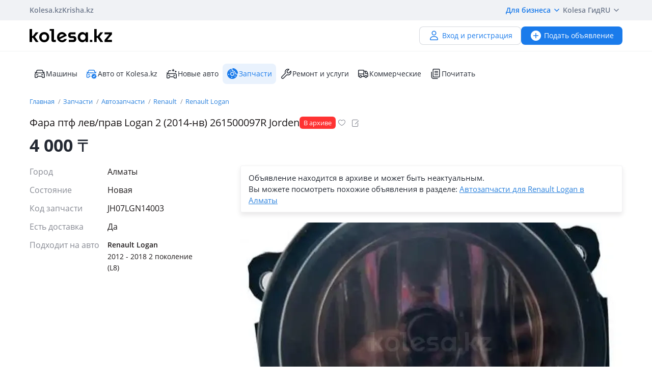

--- FILE ---
content_type: text/html; charset=UTF-8
request_url: https://kolesa.kz/a/show/154677406
body_size: 12235
content:
<!doctype html>
<html lang="ru" xmlns:xlink="http://www.w3.org/1999/xlink">
<head>
    <meta charset="UTF-8">
    <!--SEO-->
    <title>Фара птф лев/прав Logan 2 (2014-нв) 261500097R Jorden в Алматы - №154677406: купить запчасти на Колёсах</title>
    <meta name="description" content="Фара птф лев/прав Logan 2 (2014-нв) 261500097R Jorden — бесплатное объявление №154677406 по продаже и покупке автозапчастей в Алматы на Колесах. Поиск БУ запчастей — лучшие предложения по Казахстану."/>
    <meta name="keywords" content="фара, птф, лев/прав, logan, 2014-нв, 261500097r, jorden, алматы, №154677406, купить, запчасти, колёсах"/>
    <meta property="fb:pages" content="487915631223232" />
    <meta name="yandex-verification" content="3a6b5a2f06b43bce" />
            <link href="//m.kolesa.kz/a/show/154677406" media="only screen and (max-width: 640px)" rel="alternate">
                    <link rel="canonical" href="https://kolesa.kz/a/show/154677406"/>
                    <meta name='wmail-verification' content='69476cf770e74b47e29b023e1eedfdb9' />
            <!--SEO-->
    <meta name="author" content="Kolesa" />
                <link rel="stylesheet" type="text/css" href="//kolesa.kz/static/frontend/css/main-vendor.920df84ae4.css" />
<link rel="stylesheet" type="text/css" href="//kolesa.kz/static/frontend/css/main-payment.9e599cbbd4.css" />
<link rel="stylesheet" type="text/css" href="//kolesa.kz/static/frontend/css/main-common.dcba61adaf.css" />
<link rel="stylesheet" type="text/css" href="//kolesa.kz/static/frontend/css/main-tailwind.c337bb9971.css" />

    
    <link rel="stylesheet" type="text/css" href="//kolesa.kz/static/frontend/css/main-a.eabff48a97.css" />

    <link rel="icon" href="/favicon.ico?v=2" sizes="any">
<link rel="icon" href="/icon.svg?v=2" type="image/svg+xml">
<link rel="apple-touch-icon" href="/apple-touch-icon.png?v=2">
<link rel="manifest" href="/manifest.webmanifest?v=2">
<meta name="apple-mobile-web-app-title" content="Kolesa.kz">
<meta name="application-name" content="Kolesa.kz">
<meta name="theme-color" content="#ffffff">
    <script type="text/javascript">
        var YaDirectParams = {
            stat_id: 1,
            ad_format: "direct",
            font_size: 1,
            type: "oldHorizontal",
            limit: 1,
            title_font_size: 3,
            links_underline: true,
            site_bg_color: "FFFFFF",
            bg_color: "FFF2CF",
            title_color: "996633",
            url_color: "0000CC",
            text_color: "333333",
            hover_color: "0066FF",
            favicon: true,
            no_sitelinks: true
        };
    </script>

            <meta property="og:title" content="Фара птф лев/прав Logan 2 (2014-нв) 261500097R Jorden"/>

    <meta property="og:url" content="/a/show/154677406"/>


<meta property="og:image" content="https://kolesa-photos.kcdn.online/webp/8b/8bebd50e-8107-49b8-bc69-996248f61ddc/1-full.webp"/>

    
    <script>
    loadErrorsMap = [];
    loadErrorHandler = function(node) {
        loadErrorsMap.push(node);
    }
</script>
    
    <link
        rel="preload"
        href="https://kolesa.kz/static/frontend/fonts/OpenSans-Regular.woff2"
        as="font"
        type="font/woff2"
        crossorigin="anonymous"
    >
    <link
        rel="preload"
        href="https://kolesa.kz/static/frontend/fonts/OpenSans-Semibold.woff2"
        as="font"
        type="font/woff2"
        crossorigin="anonymous"
    >
        <!-- Google Tag Manager -->
<script>(function(w,d,s,l,i){w[l]=w[l]||[];w[l].push({'gtm.start':new Date().getTime(),event:'gtm.js'});
var f=d.getElementsByTagName(s)[0],j=d.createElement(s),dl=l!='dataLayer'?'&l='+l:'';
j.async=true;j.src='https://www.googletagmanager.com/gtm.js?id='+i+dl;f.parentNode.insertBefore(j,f);
})(window,document,'script','dataLayer','GTM-M6NQ9S');</script>

<script>
    window.dataLayer = window.dataLayer || [];
    window.gtag = function () { dataLayer.push(arguments); }

    window.gtag('js', new Date());
    window.gtag('config', 'G-K434WRXPFF');
</script>
<!-- End Google Tag Manager -->

<!-- TikTok Pixel -->
<script>
    !function (w, d, t) {
        w.TiktokAnalyticsObject=t;var ttq=w[t]=w[t]||[];ttq.methods=["page","track","identify","instances","debug","on","off","once","ready","alias","group","enableCookie","disableCookie"],ttq.setAndDefer=function(t,e){t[e]=function(){t.push([e].concat(Array.prototype.slice.call(arguments,0)))}};for(var i=0;i<ttq.methods.length;i++)ttq.setAndDefer(ttq,ttq.methods[i]);ttq.instance=function(t){for(var e=ttq._i[t]||[],n=0;n<ttq.methods.length;n++
        )ttq.setAndDefer(e,ttq.methods[n]);return e},ttq.load=function(e,n){var i="https://analytics.tiktok.com/i18n/pixel/events.js";ttq._i=ttq._i||{},ttq._i[e]=[],ttq._i[e]._u=i,ttq._t=ttq._t||{},ttq._t[e]=+new Date,ttq._o=ttq._o||{},ttq._o[e]=n||{};n=document.createElement("script");n.type="text/javascript",n.async=!0,n.src=i+"?sdkid="+e+"&lib="+t;e=document.getElementsByTagName("script")[0];e.parentNode.insertBefore(n,e)};

        ttq.load('CBCFH3RC77U9CRRSGTL0');
        ttq.page();
    }(window, document, 'ttq');
</script>
<!-- End TikTok Pixel -->

<script>
    var listing = {
        items: [],
        vip: [],
        grid: [],
        hot: [],
    };
</script>

    <script async src="https://securepubads.g.doubleclick.net/tag/js/gpt.js"></script>
<script>
    window.googletag = window.googletag || { cmd: [] };

    googletag.cmd.push(function () {
        // Скрываем баннеры если в них не появился контент.
        var iterations = 0;
        var interval = window.setInterval(function () {
            try {
                var elements = document.querySelectorAll('.common-b');

                if (elements.length < 1 || ++iterations > 100) {
                    window.clearInterval(interval);
                }

                elements.forEach(function (node) {

                        if (!node.children[0]) {
                            node.style.display = "none";

                            return;
                        }

                        node.style.display = window.getComputedStyle(node.children[0]).display === 'none' ? 'none' : undefined;
                });
            } catch (e) {
                clearInterval(interval);
            }
        }, 50);
    });
</script>
                
        <script>
    window.googletag = window.googletag || { cmd: [] };

    googletag.cmd.push(function() {
                    googletag.defineSlot('/21685517069/Kolesa_Homepage_Top_new', [[728,90],[900,90],[970,90],[980,100],[970,120]], 'div-gpt-ad-1523603988419-0')
                .addService(googletag.pubads());
        
        googletag.pubads().enableSingleRequest();
        googletag.pubads().collapseEmptyDivs();

                    googletag.pubads().setTargeting('kl_category', 'Запчасти');
                    googletag.pubads().setTargeting('kl_auto.car.mm', 'Renault Logan 2012 - 2018 2 поколение (L8)');
                    googletag.pubads().setTargeting('kl_city', 'Алматы');
                    googletag.pubads().setTargeting('kl_url', '/a/show/154677406');
        
        googletag.enableServices();
    });
</script>

    </head>
<body class="">
    <script>
    var data = {"isProduction":true,"auth-url":"\/user\/ajax-xdm-auth\/","appHost":"\/\/app.kolesa.kz","views":{"link":"\/ms\/views\/kolesa"},"cookieDomain":".kolesa.kz","language":"ru","selectLanguage":{"enabled":true,"current":"ru","alias":"ru","languages":{"kz":"\u049a\u0430\u0437\u0430\u049b\u0448\u0430","ru":"\u0420\u0443\u0441\u0441\u043a\u0438\u0439"},"pageUrl":"\/a\/show\/154677406"},"staticLink":"\/\/kolesa.kz\/static\/frontend","cdn":{"cookie":"kl_cdn_host","defaultHost":"kolesa-photos.kcdn.online"},"limitValues":5,"multiSelectDelimiter":",","sizeNotifications":5,"isCreditPage":false,"isResalePage":false,"hasVerifiedPhone":false,"globalUserId":null,"listedUsersToReport":[18949883],"isNYEnabled":false,"userVerificationDeeplink":null,"isBusinessPlusPackageActive":false,"isResellerPackageActive":false,"isNewAutoPartner":false,"isUsedCarDealer":false,"canAddVideo":false,"panda":{"topic":"kolesa-frontend-user-events-prod","hostsEndpoint":"https:\/\/app.kolesa.kz\/events-v2.json","isAvailable":true},"monoSpa":{"hosts":{"desktop":"https:\/\/kolesa.kz","mobile":"https:\/\/m.kolesa.kz","webview":"https:\/\/wv.kolesa.kz"}},"buckyConfig":{"host":"https:\/\/kolesa.kz\/ms\/rum","aggregationInterval":100,"sample":1},"buckyPrefix":"kolesa.frontend","sentryConfig":{"isEnabled":true,"blackList":"metrika,Non-Error promise rejection,partner-code-bundles,pcode,AdSDK,gtm.js,Invalid scheme,chrome-extension,anonymous,ntp is not defined,pubads,pagead,freed script,adfox,illegal character,Script error,Invalid scheme,Script error.,"},"advisory":{"url":"\/a\/ajax-advisory\/","timeoutSeconds":5,"cookieName":"promo_advisory_new","cookieDeclineTimeout":86400,"cookieApplyTimeout":86400},"guideHints":{"url":"\/ajax-get-guide-hints\/","cookiePrefix":"gh_","isUserAdvertOwner":false},"accountFill":{"url":"https:\/\/pay.kolesa.kz\/cabinet?"},"urlToSettings":"\/passport\/settings\/","gatewayScript":["https:\/\/pay.kolesa.kz\/static\/js\/gateway\/common\/iframe-loader.js"],"paidServicesUrls":{"move-to-archive":"\/my\/ajax-move-to-archive\/"},"referrerUrl":"","urlSignin":"\/signin","sectionName":"\u0417\u0430\u043f\u0447\u0430\u0441\u0442\u0438","categoryName":"\u0410\u0432\u0442\u043e\u0437\u0430\u043f\u0447\u0430\u0441\u0442\u0438","advert":{"id":154677406,"userId":24666275,"storage":"archive","category":"spare.parts","section":"zapchasti","title":"\u0424\u0430\u0440\u0430 \u043f\u0442\u0444 \u043b\u0435\u0432\/\u043f\u0440\u0430\u0432 Logan 2 (2014-\u043d\u0432) 261500097R Jorden","region":"\u0410\u043b\u043c\u0430\u0442\u044b","isHideFraudWarning":false,"isOwn":false,"nbPhones":2,"phonePrefix":"+7 705","isNewAuto":false,"hasAcrCredit":false,"isKolesaAuto":false,"photo":{"x1":"https:\/\/kolesa-photos.kcdn.online\/webp\/8b\/8bebd50e-8107-49b8-bc69-996248f61ddc\/1-120x90.webp","x2":"https:\/\/kolesa-photos.kcdn.online\/webp\/8b\/8bebd50e-8107-49b8-bc69-996248f61ddc\/1-240x180.webp","alt":"\u0424\u0430\u0440\u0430 \u043f\u0442\u0444 \u043b\u0435\u0432\/\u043f\u0440\u0430\u0432 Logan 2 (2014-\u043d\u0432) 261500097R Jorden \u0437\u0430 4 000 \u0442\u0433. \u0432 \u0410\u043b\u043c\u0430\u0442\u044b"},"hasCallbackButton":false,"descriptionText":"\u041a\u0443\u0437\u043e\u0432\u043d\u044b\u0435 \u0437\u0430\u043f\u0447\u0430\u0441\u0442\u0438 jorden (\u043d\u043e\u0432\u044b\u0435 \u0434\u0443\u0431\u043b\u0438\u043a\u0430\u0442), \u041e\u0424\u0418\u0426\u0418\u0410\u041b\u042c\u041d\u042b\u0415 \u041f\u0420\u0415\u0414\u0421\u0422\u0410\u0412\u0418\u0422\u0415\u041b\u0418 \u0432 KZ<br \/>\n<br \/>\n\u041f\u0440\u043e\u0441\u044c\u0431\u0430 \u043f\u0435\u0440\u0435\u0434 \u0432\u044b\u0435\u0437\u0434\u043e\u043c \u0443\u0442\u043e\u0447\u043d\u044f\u0442\u044c \u043d\u0430\u043b\u0438\u0447\u0438\u0435 \u0437\u0430\u043f\u0447\u0430\u0441\u0442\u0435\u0439 \u043d\u0430 \u0441\u043a\u043b\u0430\u0434\u0435 \u0438 \u0446\u0435\u043d\u0443<br \/>\n\u0412 \u0444\u043e\u0440\u043c\u0430\u0442\u0435 \u0437\u0432\u043e\u043d\u043a\u0430 \u0438\u043b\u0438 \u043f\u0438\u0441\u044c\u043c\u0430 \u043d\u0430 \u043d\u043e\u043c\u0435\u0440 \u0443\u043a\u0430\u0437\u0430\u043d\u043d\u044b\u0439 \u0432 \u043e\u0431\u044c\u044f\u0432\u043b\u0435\u043d\u0438\u0438<br \/>\n<br \/>\n\u041d\u0430\u0448 \u0430\u0434\u0440\u0435\u0441 \u0422\u0426 \u041a\u0430\u0440-\u0441\u0438\u0442\u0438, 4\u044f\u0440\u0443\u0441, 20 \u0431\u0443\u0442\u0438\u043a.<br \/>\n<br \/>\n\u041e\u0442\u043b\u0438\u0447\u043d\u043e\u0435 \u043a\u0430\u0447\u0435\u0441\u0442\u0432\u043e \u043f\u043b\u0430\u0441\u0442\u0438\u043a\u0430 \u0438 \u0436\u0435\u043b\u0435\u0437\u0430, \u043d\u0435\u0442 \u043f\u0440\u043e\u0431\u043b\u0435\u043c \u043f\u0440\u0438 \u0443\u0441\u0442\u0430\u043d\u043e\u0432\u043a\u0435<br \/>\n\u0413\u0430\u0440\u0430\u043d\u0442\u0438\u044f \u043d\u0430 \u0442\u043e\u0432\u0430\u0440 14 \u0434\u043d\u0435\u0439<br \/>\n<br \/>\n\u0420\u0430\u0431\u043e\u0442\u0430\u0435\u043c \u043a\u0430\u043a \u0441 \u0444\u0438\u0437 \u043b\u0438\u0446\u0430\u043c\u0438, \u0442\u0430\u043a \u0438 \u0441 \u042e\u0440. \u041b\u0438\u0446\u0430\u043c\u0438, \u0432\u044b\u0441\u0442\u0430\u0432\u043b\u0435\u043d\u0438\u0435 \u0441\u0447\u0435\u0442\u043e\u0432, \u043e\u043f\u043b\u0430\u0442\u0430 \u043f\u043e \u0431\u0435\u0437\u043d\u0430\u043b\u0443<br \/>\n\u0417\u0430\u043f\u0447\u0430\u0441\u0442\u0438 \u043e\u043f\u0442\u043e\u043c \u0438 \u0432 \u0440\u043e\u0437\u043d\u0438\u0446\u0443<br \/>\n\u0421\u043e\u0442\u0440\u0443\u0434\u043d\u0438\u0447\u0430\u0435\u043c \u0441 \u0422\u0430\u043a\u0441\u043e\u043f\u0430\u0440\u043a\u0430\u043c\u0438 \u0438 \u0410\u0432\u0442\u043e\u0441\u0435\u0440\u0432\u0438\u0441\u0430\u043c\u0438<br \/>\n\u041e\u0442\u043f\u0440\u0430\u0432\u043a\u0430 \u0432 \u0440\u0435\u0433\u0438\u043e\u043d\u044b","showTranslation":true,"isVerifiedDealer":false},"otherUserAdvertsUrl":"\/a\/ajax-other-user-adverts\/","url-phone-rules":"\/a\/ajax-load-phone-rules\/","urlSaveBid":"\/pro\/saveBid\/","urlCheater":"https:\/\/kolesa.kz\/content\/kak-ne-stat-zhertvoj-moshennikov-pri-pokupke-i-prodazhe-avto\/","urlAuthorize":"\/signin?backUrl=https%3A%2F%2Fkolesa.kz%2Fa%2Fshow%2F154677406%3FfromAuthorize%3D1","product":{"id":154677406,"unitPrice":"4000","name":"\u0424\u0430\u0440\u0430 \u043f\u0442\u0444 \u043b\u0435\u0432\/\u043f\u0440\u0430\u0432 Logan 2 (2014-\u043d\u0432) 261500097R Jorden","city":"\u0410\u043b\u043c\u0430\u0442\u044b","categoryId":60,"unifiedCategory":60},"dataForGA":{"section":"spare","category":"parts","region":"almatinskaya-oblast"},"recaptchaData":{"scriptUrl":"https:\/\/www.google.com\/recaptcha\/api.js","siteKey":"6LetdlYUAAAAAPK0KOKQ-mueKeAbqsID_A5NKQzq","siteKeyV3":"6LdJkhIsAAAAAKzD0QIrq_ERlH_9NtTcf_ljvAcd"},"contactButtons":[{"text":"\u041d\u0430\u043f\u0438\u0441\u0430\u0442\u044c \u0441\u043e\u043e\u0431\u0449\u0435\u043d\u0438\u0435","color":"#1A7BEB","textColor":"#FFFFFF","type":"send_message","position":0,"hasBorder":false,"iconUrl":null}],"urlSendMessage":"\/messages\/?advertId=154677406&source=advert&category=spare.parts&section=zapchasti","nps":{"project":"kolesa.kz","data":{"category":"\u0410\u0432\u0442\u043e\u0437\u0430\u043f\u0447\u0430\u0441\u0442\u0438","section":"\u0417\u0430\u043f\u0447\u0430\u0441\u0442\u0438"},"url":"https:\/\/kolesa.kz\/ms\/nps\/"},"userLogin":null,"route":"advert:show","controller":"advert","action":"show","app":"Frontend","userId":0,"userPhone":null};
</script>
    

            <div class="layout">
            <div class="layout__content">
                <header>
                    <div class="layout__secondary-header">
                        <div class="ui-container">
                            <div
    class="secondary-header"
    data-test="secondary-header"
>
    
<ul class="corp-projects">
                                            
        <li>
            <a
                class="corp-projects__title js__tippy corp-projects__link corp-projects__link--active"
                                    href="/"
                                data-tippy-content="Автомобили"
                data-tippy-placement="bottom"
                data-tippy-theme="kl-dark"
                data-tippy-offset="[0, 16]"
            >
                Kolesa.kz
            </a>
        </li>
                                            
        <li>
            <a
                class="corp-projects__title js__tippy corp-projects__link "
                                    href="http://krisha.kz"
                                data-tippy-content="Недвижимость"
                data-tippy-placement="bottom"
                data-tippy-theme="kl-dark"
                data-tippy-offset="[0, 16]"
            >
                Krisha.kz
            </a>
        </li>
    </ul>
    



<ul class="site-menu">
    <li class="site-menu__item">
        <button
            class="site-menu__link site-menu__link--accent js__tippy"
            data-tippy-template="business-dropdown-menu"
            data-tippy-placement="bottom"
            data-tippy-offset="[0,8]"
            data-tippy-theme="kl-full"
            data-tippy-trigger="click"
            type="button"
        >
            Для бизнеса
            <span class="tfi-chevron-down-small"></span>
        </button>

        <template id="business-dropdown-menu">
            <div class="py-8">
                <ul class="dropdown-menu-v2">
            <li class="dropdown-menu-v2__item">
            <a
                class="dropdown-menu-v2__link  "
                href="https://special.kolesa.group/new-auto"
            >
                <span class="dropdown-menu-v2__icon tfi-cars-wash"></span>
                Дилерам новых авто

                            </a>
        </li>
            <li class="dropdown-menu-v2__item">
            <a
                class="dropdown-menu-v2__link  "
                href="https://special.kolesa.group/reklamodatelyam"
            >
                <span class="dropdown-menu-v2__icon tfi-megaphone"></span>
                Рекламодателям

                            </a>
        </li>
    </ul>
            </div>
        </template>
    </li>
    <li class="site-menu__item">
        <a
            class="site-menu__link"
            href="https://kolesa.kz/content/kolesa-gid/"
        >
            Kolesa Гид
        </a>
    </li>
    <li class="site-menu__item">
        <button
    class="locale-dropdown js__tippy"
    data-tippy-template="locale-dropdown-menu"
    data-tippy-placement="bottom"
    data-tippy-offset="[0,8]"
    data-tippy-theme="kl-full"
    data-tippy-trigger="click"
    type="button"
>
    RU
    <span class="tfi-chevron-down-small"></span>
</button>

<template id="locale-dropdown-menu">
    <ul class="locale-menu">
            
        <li class="locale-menu__item">
            <a
                class="locale-menu__link "
                href="/language/?backUrl=%2Fa%2Fshow%2F154677406&language=kz"
                rel="nofollow"
            >
                Қазақша

                            </a>
        </li>
            
        <li class="locale-menu__item">
            <a
                class="locale-menu__link isCurrent"
                href="/language/?backUrl=%2Fa%2Fshow%2F154677406&language=ru"
                rel="nofollow"
            >
                Русский

                                    <span class="locale-menu__icon tfi-checkmark tfi--size--20"></span>
                            </a>
        </li>
    </ul>
</template>
    </li>
</ul>
</div>
                        </div>
                    </div>
                    <div class="layout__primary-header">
                        <div class="ui-container">
                            <div class="js__header-menu">
    <div
        class="primary-header"
        data-test="primary-header"
    >
        <div class="primary-header__wrap">
            <div class="primary-header__logo">
                
<div class="main-logo">
            <a class="main-logo__link" href="/">
            <img src="//kolesa.kz/static/frontend/images/kolesa-logo-new.svg" width="162" alt="Колеса" />
        </a>
    </div>
            </div>
            <div class="primary-header__user-menu">
                    <a
        href="/passport/register/"
        class="kl-ui-button kl-ui-button--white kl-ui-button--flat"
    >
        <span class="kl-ui-button__icon">
            <span class="tfi-user"></span>
        </span>
        Вход и регистрация    </a>
            </div>
        </div>
        <div class="primary-header__add-a">
            <div>
    <a
        class="kl-ui-button kl-ui-button--blue kl-ui-button--flat js__add-new"
        href="/a/new/"
        data-source="header"
        data-test="add-advert-main-header-button"
    >
        <span class="kl-ui-button__icon">
            <span class="tfi-add-circle-fill"></span>
        </span>
        Подать объявление    </a>
</div>
        </div>
    </div>
</div>
                        </div>
                    </div>
                    <div class="layout__categories-menu">
                        <div class="ui-container">
                            <ul
    class="categories-menu"
    data-test="categories-menu"
>
                            
        <li>
            <a
                class="categories-menu__link  "
                href="/"
                                                            >
                <span class="categories-menu__icon tfi-cars "></span>Машины</a>
        </li>
                            
        <li>
            <a
                class="categories-menu__link  "
                href="/cars/?userId=22683244"
                                                            >
                <span class="categories-menu__icon tfi-cars-verified withAccent"></span>Авто от Kolesa.kz</a>
        </li>
                            
        <li>
            <a
                class="categories-menu__link  js__new-auto"
                href="/cars/new/"
                                                data-test="new-auto-link"            >
                <span class="categories-menu__icon tfi-cars-wash "></span>Новые авто</a>
        </li>
                            
        <li>
            <a
                class="categories-menu__link isSelected "
                href="/zapchasti/"
                                id="currentSection"                            >
                <span class="categories-menu__icon tfi-parts-fill "></span>Запчасти</a>
        </li>
                            
        <li>
            <a
                class="categories-menu__link  "
                href="/uslugi/"
                                                            >
                <span class="categories-menu__icon tfi-services "></span>Ремонт и услуги</a>
        </li>
                            
        <li>
            <a
                class="categories-menu__link  "
                href="/spectehnika/"
                                                            >
                <span class="categories-menu__icon tfi-truck "></span>Коммерческие</a>
        </li>
    
    <li class="categories-menu__item">
        <a
            class="categories-menu__link"
            href="https://kolesa.kz/content/"
        >
            <span class="tfi-reading"></span>
            Почитать        </a>
    </li>
</ul>
                        </div>
                    </div>
                </header>

                
                                    <div class="b-container"><div class="common-b place-vip" id="place-vip">
<div id='div-gpt-ad-1523603988419-0'>
    <script defer async="false">
        googletag.cmd.push(
            function() {
                googletag.display('div-gpt-ad-1523603988419-0');
            }
        );
    </script>
</div>
</div></div>
                
                <main>
                                                                
                    <div class="container">
                                                                    
    <div class="row">
        <div class="offer">
                        <div class="offer__breadcrumps">
                    <ol
        class="breadcrumbs"
        data-test="breadcrumbs"
    >            <li
                class="breadcrumbs__item"
                itemtype="http://data-vocabulary.org/Breadcrumb"
                data-test="breadcrumbs-item"
            >
                <a
                    class="breadcrumbs__link"
                    href="/"
                    itemprop="url"
                    data-test="breadcrumbs-link"
                >
                    Главная
                </a>
            </li>
                    <li
                class="breadcrumbs__item"
                itemtype="http://data-vocabulary.org/Breadcrumb"
                data-test="breadcrumbs-item"
            >
                <a
                    class="breadcrumbs__link"
                    href="/zapchasti/"
                    itemprop="url"
                    data-test="breadcrumbs-link"
                >
                    Запчасти
                </a>
            </li>
                    <li
                class="breadcrumbs__item"
                itemtype="http://data-vocabulary.org/Breadcrumb"
                data-test="breadcrumbs-item"
            >
                <a
                    class="breadcrumbs__link"
                    href="/zapchasti/prodazha/"
                    itemprop="url"
                    data-test="breadcrumbs-link"
                >
                    Автозапчасти
                </a>
            </li>
                    <li
                class="breadcrumbs__item"
                itemtype="http://data-vocabulary.org/Breadcrumb"
                data-test="breadcrumbs-item"
            >
                <a
                    class="breadcrumbs__link"
                    href="/zapchasti/prodazha/renault/"
                    itemprop="url"
                    data-test="breadcrumbs-link"
                >
                    Renault
                </a>
            </li>
                    <li
                class="breadcrumbs__item"
                itemtype="http://data-vocabulary.org/Breadcrumb"
                data-test="breadcrumbs-item"
            >
                <a
                    class="breadcrumbs__link"
                    href="/zapchasti/prodazha/renault/logan/"
                    itemprop="url"
                    data-test="breadcrumbs-link"
                >
                    Renault Logan
                </a>
            </li>
        </ol>

            </div>
            

                
    <header
        class="offer__header"
        data-test="offer__header"
    >
        <div class="offer__header-wrap">
                                        
                            <h1
                    class="offer__title"
                    data-test="offer-title"
                >
                    Фара птф лев/прав Logan 2 (2014-нв) 261500097R Jorden
                </h1>
            
            
    <ul
        class="a-labels "
        data-test="labels"
    >
                    <li
                class="a-labels__list-item"
                data-test="label-list"
            >
                
    

    <span
        class="a-label"
        style="color: #FFFFFF; background-color: #FF3333;"
        
    >

        
        <span
            class="a-label__text"
            data-test="label-text"
        >
            В архиве
        </span>
    </span>
            </li>
        
            </ul>

                            <div class="offer__actions">
                    <div class="a-title__buttons ">
    <div class="tooltip-container a-title__button my-favorite-icon" data-id="154677406" data-category="spare">
        <span
            class="icon-kl icon-kl-empty-fav"
            data-test="icon-favorites-empty"
        ></span>
        <div class="tooltip">
            Добавить в избранное        </div>
    </div>
    <div class="tooltip-container a-title__button js-note-edit offer__note-edit" data-id="154677406">
        <span class="icon-kl icon-kl-note-gray"></span>
        <div class="tooltip">
            Добавить заметку        </div>
    </div>
</div>
                </div>
                    </div>
                    <div class="note offer__note" data-id="154677406">
    <div class="note__message">
        <span class="note__message-content js-note-message" data-id="154677406"></span>
        <div class="tooltip-container note__remove js-note-remove" data-id="154677406">
            <span class="fi-close-big js__note-remove-button"></span>
            <div class="tooltip">
                Удалить заметку            </div>
        </div>
    </div>
    <div class="note__edit">
        <input type="text" class="note__text" required name="note" placeholder="Заметка к объявлению (видна только вам)">
        <button class="note__clear fi-close-big js-note-clear"></button>
        <input type="button" class="note__save js-note-save default-button" value="Сохранить" data-id="154677406">
    </div>
</div>
            </header>

            <div class="offer__footer">
            <div
                class="offer__price"
                data-test="offer-price"
            >
                    4&nbsp;000
    <span class="a-tenge">₸</span>


            </div>

            
        </div>
    
            <section
                class="offer__container"
                itemscope=""
                itemtype="http://schema.org/Product"
                            >
                <div class="offer__sidebar">
                    <div class="offer__sidebar-info">
                        
                                
    <div
        class="offer__parameters"
        data-test="offer-parameters"
        itemprop="description"
    >
        
                                                        <dl>
                                                    <dt class="value-title">Город&nbsp;</dt>
                            <dd class="value">    Алматы
</dd>
                                            </dl>
                                                                <dl>
                                                    <dt class="value-title">Состояние&nbsp;</dt>
                            <dd class="value">    Новая
</dd>
                                            </dl>
                                    
                                                                                            <dl class="">
                            <dt class="value-title" title="Код запчасти">
                                <span>Код запчасти</span>
                            </dt>
                                                            <dd class="value">    JH07LGN14003
</dd>
                                                    </dl>
                                                                                                            <dl class="">
                            <dt class="value-title" title="Есть доставка">
                                <span>Есть доставка</span>
                            </dt>
                                                            <dd class="value">    Да
</dd>
                                                    </dl>
                                                                                                            <dl class="match-cars-side js__match-cars-side">
                            <dt class="value-title" title="Подходит на авто">
                                <span>Подходит на авто</span>
                            </dt>
                                                                                                <dd class="value">
                                        <div
                                            class="match-cars-side__list"
                                            data-test="match-cars-side-list"
                                        >
                                                                                            <div class="match-cars-side__item js__match-cars-side-count">
                                                    <div class="match-cars-side__mark">Renault Logan</div>
                                                                                                            <div class="match-cars-side__generation">2012 - 2018 2 поколение (L8)</div>
                                                                                                    </div>
                                                                                    </div>
                                        <div
                                            class="match-cars-side__expand isHidden js__match-cars-side-expand"
                                            data-test="match-cars-side-expand"
                                        >
                                            <span class="js__match-cars-side-label">
                                                Показать больше                                            </span>
                                            <span class="match-cars-side__icon fi-arrow-small-top"></span>
                                        </div>
                                    </dd>
                                                                                    </dl>
                                                        
            </div>


                                                                    </div>
                    <div class="offer__sidebar-sticky-wrap">
                                            </div>
                </div>
                <div class="offer__content">
                    


                                        
                                                                    
                                    <div
            class="offer__in-archive"
            data-test="offer-in-archive"
        >
            <div>
                Объявление находится в&nbsp;архиве и&nbsp;может быть неактуальным.            </div>
                        Вы можете посмотреть похожие объявления в разделе:
                <a href="/zapchasti/prodazha/renault/logan/2-pokolenie/almaty/">Автозапчасти для Renault Logan в Алматы</a>        </div>
    

                                                <div class="offer__gallery gallery">
                            

    
    
    
    <button
        class="gallery__main js__gallery-main"
        type="button"
        data-href="https://kolesa-photos.kcdn.online/webp/8b/8bebd50e-8107-49b8-bc69-996248f61ddc/1-full.webp"
                disabled="disabled"
    >
        <picture>
                                            
                <source srcset="https://kolesa-photos.kcdn.online/webp/8b/8bebd50e-8107-49b8-bc69-996248f61ddc/1-750x470.webp 1x,https://kolesa-photos.kcdn.online/webp/8b/8bebd50e-8107-49b8-bc69-996248f61ddc/1-1200x752.webp 1.5x,https://kolesa-photos.kcdn.online/webp/8b/8bebd50e-8107-49b8-bc69-996248f61ddc/1-1200x752.webp 2x" type="image/webp">
                <source srcset="https://kolesa-photos.kcdn.online/webp/8b/8bebd50e-8107-49b8-bc69-996248f61ddc/1-750x470.jpg 1x,https://kolesa-photos.kcdn.online/webp/8b/8bebd50e-8107-49b8-bc69-996248f61ddc/1-1200x752.jpg 1.5x,https://kolesa-photos.kcdn.online/webp/8b/8bebd50e-8107-49b8-bc69-996248f61ddc/1-1200x752.jpg 2x" type="image/jpeg">
            
            <img
                src="https://kolesa-photos.kcdn.online/webp/8b/8bebd50e-8107-49b8-bc69-996248f61ddc/1-750x470.webp"
                alt="Фара птф лев/прав Logan 2 (2014-нв) 261500097R Jorden за 4 000 тг. в Алматы"
                title="Фара птф лев/прав Logan 2 (2014-нв) 261500097R Jorden за 4 000 тг. в Алматы"
                 onerror="loadErrorHandler(this)"             />
        </picture>
            </button>

<ul class="gallery__thumbs-list js__gallery-thumbs">
        </ul>

                        </div>

                        
                        
                                                                            
            <div class="offer__content-block offer__description ">
            
            
            
                            <div class="offer__description-seller js__description is-loading">
    <div class="loading-spinner"></div>
</div>
            
            
            
                    </div>
    

                                                
                                                                    
                                        
                                                                    
                        
                                                                                                    <section class="related js-type-spared">
            <h3 class="related__title">
                                    <a href="/zapchasti/prodazha/renault/logan/2-pokolenie/almaty/">
                                    <span>Запчасти на <span itemprop="name">Renault Logan 2012 - 2018 2 поколение (L8)</span></span>
                                    </a>
                            </h3>
            <ul class="related__list">
                                    <li class="related__list-item">
                        
<article
    class="related-item js__adverts-recommended-item"
    data-advert-id="161298677"
>
    <div class="related-item__image-wrapper">
        <picture class="related-item__image-picture"><source srcset="https://kolesa-photos.kcdn.online/webp/01/012961e8-8437-4cb9-80a2-9a81fcb15551/1-160x120.webp 1x, https://kolesa-photos.kcdn.online/webp/01/012961e8-8437-4cb9-80a2-9a81fcb15551/1-320x240.webp 2x" type="image/webp"><source srcset="https://kolesa-photos.kcdn.online/webp/01/012961e8-8437-4cb9-80a2-9a81fcb15551/1-160x120.jpg 1x, https://kolesa-photos.kcdn.online/webp/01/012961e8-8437-4cb9-80a2-9a81fcb15551/1-320x240.jpg 2x" type="image/jpeg"><img
        src="https://kolesa-photos.kcdn.online/webp/01/012961e8-8437-4cb9-80a2-9a81fcb15551/1-160x120.jpg"
        alt="Бампер передний RENAULT LOGAN/SANDERO 14-18 за 35 000 тг. в Алматы"
        width="160"
        height="120"
        onerror="loadErrorHandler(this)"
        loading="lazy"
        class="related-item__image"></picture>    </div>
    <div class="related-item__description">
        <div class="related-item__price">
                    35&nbsp;000&nbsp;&#8376;
                </div><a
                href="/a/show/161298677"
                target="_blank"
                class="related-item__title"
                data-test="related-advert"
            >
                Бампер передний RENAULT LOGAN/SANDERO 14-18            </a><div class="related-item__region">Алматы</div>    </div>
</article>

                    </li>
                                    <li class="related__list-item">
                        
<article
    class="related-item js__adverts-recommended-item"
    data-advert-id="151750040"
>
    <div class="related-item__image-wrapper">
        <picture class="related-item__image-picture"><source srcset="https://kolesa-photos.kcdn.online/webp/eb/eb8ded1e-49f4-4f65-8305-98eb62b30e83/1-160x120.webp 1x, https://kolesa-photos.kcdn.online/webp/eb/eb8ded1e-49f4-4f65-8305-98eb62b30e83/1-320x240.webp 2x" type="image/webp"><source srcset="https://kolesa-photos.kcdn.online/webp/eb/eb8ded1e-49f4-4f65-8305-98eb62b30e83/1-160x120.jpg 1x, https://kolesa-photos.kcdn.online/webp/eb/eb8ded1e-49f4-4f65-8305-98eb62b30e83/1-320x240.jpg 2x" type="image/jpeg"><img
        src="https://kolesa-photos.kcdn.online/webp/eb/eb8ded1e-49f4-4f65-8305-98eb62b30e83/1-160x120.jpg"
        alt="Трос сцепления за 17 000 тг. в Алматы"
        width="160"
        height="120"
        onerror="loadErrorHandler(this)"
        loading="lazy"
        class="related-item__image"></picture>    </div>
    <div class="related-item__description">
        <div class="related-item__price">
                    17&nbsp;000&nbsp;&#8376;
                </div><a
                href="/a/show/151750040"
                target="_blank"
                class="related-item__title"
                data-test="related-advert"
            >
                Трос сцепления            </a><div class="related-item__region">Алматы</div>    </div>
</article>

                    </li>
                                    <li class="related__list-item">
                        
<article
    class="related-item js__adverts-recommended-item"
    data-advert-id="41107185"
>
    <div class="related-item__image-wrapper">
        <picture class="related-item__image-picture"><source srcset="https://kolesa-photos.kcdn.online/webp/df/df44735e-c8e3-4636-946c-ae14a336544e/1-160x120.webp 1x, https://kolesa-photos.kcdn.online/webp/df/df44735e-c8e3-4636-946c-ae14a336544e/1-320x240.webp 2x" type="image/webp"><source srcset="https://kolesa-photos.kcdn.online/webp/df/df44735e-c8e3-4636-946c-ae14a336544e/1-160x120.jpg 1x, https://kolesa-photos.kcdn.online/webp/df/df44735e-c8e3-4636-946c-ae14a336544e/1-320x240.jpg 2x" type="image/jpeg"><img
        src="https://kolesa-photos.kcdn.online/webp/df/df44735e-c8e3-4636-946c-ae14a336544e/1-160x120.jpg"
        alt="Балка задняя Renault Sandero за 112 780 тг. в Алматы"
        width="160"
        height="120"
        onerror="loadErrorHandler(this)"
        loading="lazy"
        class="related-item__image"></picture>    </div>
    <div class="related-item__description">
        <div class="related-item__price">
                    112&nbsp;780&nbsp;&#8376;
                </div><a
                href="/a/show/41107185"
                target="_blank"
                class="related-item__title"
                data-test="related-advert"
            >
                Балка задняя Renault Sandero            </a><div class="related-item__region">Алматы</div>    </div>
</article>

                    </li>
                                    <li class="related__list-item">
                        
<article
    class="related-item js__adverts-recommended-item"
    data-advert-id="165884690"
>
    <div class="related-item__image-wrapper">
        <picture class="related-item__image-picture"><source srcset="https://kolesa-photos.kcdn.online/webp/51/514814be-2574-4279-aa04-9b50eeecebbc/2-160x120.webp 1x, https://kolesa-photos.kcdn.online/webp/51/514814be-2574-4279-aa04-9b50eeecebbc/2-320x240.webp 2x" type="image/webp"><source srcset="https://kolesa-photos.kcdn.online/webp/51/514814be-2574-4279-aa04-9b50eeecebbc/2-160x120.jpg 1x, https://kolesa-photos.kcdn.online/webp/51/514814be-2574-4279-aa04-9b50eeecebbc/2-320x240.jpg 2x" type="image/jpeg"><img
        src="https://kolesa-photos.kcdn.online/webp/51/514814be-2574-4279-aa04-9b50eeecebbc/2-160x120.jpg"
        alt="Рулевая рейка гур из Германии за 40 000 тг. в Алматы"
        width="160"
        height="120"
        onerror="loadErrorHandler(this)"
        loading="lazy"
        class="related-item__image"></picture>    </div>
    <div class="related-item__description">
        <div class="related-item__price">
                    40&nbsp;000&nbsp;&#8376;
                </div><a
                href="/a/show/165884690"
                target="_blank"
                class="related-item__title"
                data-test="related-advert"
            >
                Рулевая рейка гур из Германии            </a><div class="related-item__region">Алматы</div>    </div>
</article>

                    </li>
                            </ul>
        </section>
    
                        
                                                
                                                
                                                
                                                
                                                
                                                                                <div class="popular-suggestions">
        <h3 class="popular-suggestions__title">
            Популярные поиски в категории запчасти        </h3>
        <div
            class="popular-suggestions__wrapper"
            data-test="popular-suggestions-block"
        >
            <ul class="popular-suggestions__list">
                                    <li class="popular-suggestions__item">
                        <a href="/zapchasti/prodazha/?_txt_=%D0%BF%D1%80%D0%BE%D1%82%D0%B8%D0%B2%D0%BE%D1%82%D1%83%D0%BC%D0%B0%D0%BD%D0%BA%D0%B8+%D1%84%D0%B0%D1%80%D1%8B">
                            противотуманки фары
                        </a>
                    </li>
                                    <li class="popular-suggestions__item">
                        <a href="/zapchasti/prodazha/?_txt_=%D1%82%D1%83%D0%BC%D0%B0%D0%BD%D0%BA%D0%B8+%D1%84%D0%B0%D1%80%D1%8B">
                            туманки фары
                        </a>
                    </li>
                                    <li class="popular-suggestions__item">
                        <a href="/zapchasti/prodazha/?_txt_=%D1%84%D0%B0%D1%80%D1%8B+%D1%82%D1%83%D0%BC%D0%B0%D0%BD%D0%BA%D0%B8">
                            фары туманки
                        </a>
                    </li>
                                    <li class="popular-suggestions__item">
                        <a href="/zapchasti/prodazha/?_txt_=%D1%84%D0%B0%D1%80%D1%8B+%D0%BF%D1%80%D0%BE%D1%82%D0%B8%D0%B2%D0%BE%D1%82%D1%83%D0%BC%D0%B0%D0%BD%D0%BA%D0%B8">
                            фары противотуманки
                        </a>
                    </li>
                                    <li class="popular-suggestions__item">
                        <a href="/zapchasti/prodazha/?_txt_=%D1%84%D0%B0%D1%80%D1%8B+%D0%BF%D1%80%D0%B0%D0%B2%D1%8B%D0%B5">
                            фары правые
                        </a>
                    </li>
                                    <li class="popular-suggestions__item">
                        <a href="/zapchasti/prodazha/?_txt_=%D1%84%D0%B0%D1%80%D0%B0+%D0%BF%D1%80%D0%B0%D0%B2%D0%B0%D1%8F">
                            фара правая
                        </a>
                    </li>
                                    <li class="popular-suggestions__item">
                        <a href="/zapchasti/prodazha/?_txt_=%D0%BF%D1%80%D0%B0%D0%B2%D0%B0%D1%8F+%D1%84%D0%B0%D1%80%D0%B0">
                            правая фара
                        </a>
                    </li>
                                    <li class="popular-suggestions__item">
                        <a href="/zapchasti/prodazha/?_txt_=%D1%84%D0%B0%D1%80%D1%8B+%D0%BB%D0%B5%D0%B2%D1%8B%D0%B5">
                            фары левые
                        </a>
                    </li>
                                    <li class="popular-suggestions__item">
                        <a href="/zapchasti/prodazha/?_txt_=%D0%BB%D0%B5%D0%B2%D1%8B%D0%B5+%D1%84%D0%B0%D1%80%D1%8B">
                            левые фары
                        </a>
                    </li>
                                    <li class="popular-suggestions__item">
                        <a href="/zapchasti/prodazha/?_txt_=%D1%84%D0%B0%D1%80%D0%B0+%D0%BB%D0%B5%D0%B2%D0%B0%D1%8F">
                            фара левая
                        </a>
                    </li>
                            </ul>
        </div>
    </div>

                        
                    
                                            <ol
        class="breadcrumbs"
        data-test="breadcrumbs"
    >            <li
                class="breadcrumbs__item"
                itemtype="http://data-vocabulary.org/Breadcrumb"
                data-test="breadcrumbs-item"
            >
                <a
                    class="breadcrumbs__link"
                    href="/"
                    itemprop="url"
                    data-test="breadcrumbs-link"
                >
                    Авто в Казахстане
                </a>
            </li>
                    <li
                class="breadcrumbs__item"
                itemtype="http://data-vocabulary.org/Breadcrumb"
                data-test="breadcrumbs-item"
            >
                <a
                    class="breadcrumbs__link"
                    href="/zapchasti/almaty/"
                    itemprop="url"
                    data-test="breadcrumbs-link"
                >
                    Запчасти в Алматы
                </a>
            </li>
                    <li
                class="breadcrumbs__item"
                itemtype="http://data-vocabulary.org/Breadcrumb"
                data-test="breadcrumbs-item"
            >
                <a
                    class="breadcrumbs__link"
                    href="/zapchasti/prodazha/almaty/"
                    itemprop="url"
                    data-test="breadcrumbs-link"
                >
                    Автозапчасти в Алматы
                </a>
            </li>
                    <li
                class="breadcrumbs__item"
                itemtype="http://data-vocabulary.org/Breadcrumb"
                data-test="breadcrumbs-item"
            >
                <a
                    class="breadcrumbs__link"
                    href="/zapchasti/prodazha/renault/almaty/"
                    itemprop="url"
                    data-test="breadcrumbs-link"
                >
                    Renault в Алматы
                </a>
            </li>
                    <li
                class="breadcrumbs__item"
                itemtype="http://data-vocabulary.org/Breadcrumb"
                data-test="breadcrumbs-item"
            >
                <a
                    class="breadcrumbs__link"
                    href="/zapchasti/prodazha/renault/logan/almaty/"
                    itemprop="url"
                    data-test="breadcrumbs-link"
                >
                    Renault Logan в Алматы
                </a>
            </li>
        </ol>

                </div>
            </section>
        </div>
    </div>
                    </div>
                </main>
            </div>

                            <footer
    data-test="footer"
    class="ui-footer"
>
    <div class="ui-container ">
        <div class="ui-footer__header">
            <img
                src="//kolesa.kz/static/frontend/images/kolesa-logo-new.svg"
                width="100"
                alt="kolesa.kz"
                class="ui-footer__logo"
            >
        </div>

                                
            <div class="ui-footer__content">
                <ul class="ui-footer__menu">
                    <li class="ui-footer__menu-item">
                        <a class="ui-footer__link" href="https://kolesa.group/" target="_blank">
                            О компании «Kolesa Group»
                        </a>
                    </li>
                    <li class="ui-footer__menu-item">
                        <a class="ui-footer__link" href="/messages/?openSupportThread=1">
                            Написать в Службу заботы
                        </a>
                    </li>
                    <li class="ui-footer__menu-item">
                        <a class="ui-footer__link" href="https://kolesa.group/career/job?utm_source=kolesaweb&amp;utm_content=footer" target="_blank">
                            Работа в «Kolesa Group»
                        </a>
                    </li>
                    <li class="ui-footer__menu-item">
                        <a class="ui-footer__link" href="/sitemap/">
                            Карта сайта
                        </a>
                    </li>
                </ul>
                <ul class="ui-footer__menu">
                    <li class="ui-footer__menu-item">
                        <a class="ui-footer__link" href="https://special.kolesa.group/reklamodatelyam" target="_blank" rel="nofollow">
                            Рекламодателям
                        </a>
                    </li>
                    <li class="ui-footer__menu-item">
                        <a class="ui-footer__link" href="https://kolesa.kz/content/service-regulations/" target="_blank" rel="nofollow">
                            Правила размещения объявлений
                        </a>
                    </li>
                    <li class="ui-footer__menu-item">
                        <a class="ui-footer__link" href="https://kolesa.kz/content/agreement/">
                            Пользовательское соглашение
                        </a>
                    </li>
                    <li class="ui-footer__menu-item">
                        <a
                            data-test="privacy-policy-link"
                            class="ui-footer__link"
                            href="https://kolesa.kz/content/privacy-policy/"
                        >
                            Политика конфиденциальности
                        </a>
                    </li>
                </ul>
                <ul class="ui-footer__menu">
                    <li class="ui-footer__menu-item">
                        <a
                            class="ui-footer__link"
                            data-test="application-promo-link"
                            href="https://redirect.appmetrica.yandex.com/serve/818270543760339127"
                            target="_blank"
                            rel="nofollow"
                        >
                            Скачать приложение
                        </a>
                    </li>
                                            <li class="ui-footer__menu-item">
                            <a class="ui-footer__link" href="//m.kolesa.kz/a/show/154677406">
                                Мобильная версия сайта
                            </a>
                        </li>
                                    </ul>
                <div>
                    Следите за нашими новостями
                    <div class="ui-footer__social-links">
                        

<ul class="social-links">
    <li class="social-links__item">
            <a
                class="social-links__link"
                href="https://www.instagram.com/kolesa.kz"
                rel="nofollow"
                target="_blank"
                title="kolesa.kz в Instagram"
            >
                <img
                    class="social-links__icon"
                    width="24"
                    height="24"
                    alt="kolesa.kz в Instagram"
                    src="//kolesa.kz/static/frontend/images/social/instagram.svg"
                >
            </a>
        </li>
    <li class="social-links__item">
            <a
                class="social-links__link"
                href="https://www.youtube.com/@kolesakzvideo"
                rel="nofollow"
                target="_blank"
                title="kolesa.kz в YouTube"
            >
                <img
                    class="social-links__icon"
                    width="24"
                    height="24"
                    alt="kolesa.kz в YouTube"
                    src="//kolesa.kz/static/frontend/images/social/youtube.svg"
                >
            </a>
        </li>
    <li class="social-links__item">
            <a
                class="social-links__link"
                href="https://t.me/kolesakz_official"
                rel="nofollow"
                target="_blank"
                title="kolesa.kz в Telegram"
            >
                <img
                    class="social-links__icon"
                    width="24"
                    height="24"
                    alt="kolesa.kz в Telegram"
                    src="//kolesa.kz/static/frontend/images/social/telegram.svg"
                >
            </a>
        </li>
    <li class="social-links__item">
            <a
                class="social-links__link"
                href="https://www.tiktok.com/@kolesakz"
                rel="nofollow"
                target="_blank"
                title="kolesa.kz в TikTok"
            >
                <img
                    class="social-links__icon"
                    width="24"
                    height="24"
                    alt="kolesa.kz в TikTok"
                    src="//kolesa.kz/static/frontend/images/social/tiktok.svg"
                >
            </a>
        </li>
    <li class="social-links__item">
            <a
                class="social-links__link"
                href="https://vk.com/kolesakz"
                rel="nofollow"
                target="_blank"
                title="kolesa.kz в VK"
            >
                <img
                    class="social-links__icon"
                    width="24"
                    height="24"
                    alt="kolesa.kz в VK"
                    src="//kolesa.kz/static/frontend/images/social/vk.svg"
                >
            </a>
        </li>
    <li class="social-links__item">
            <a
                class="social-links__link"
                href="https://www.facebook.com/Kolesakz"
                rel="nofollow"
                target="_blank"
                title="kolesa.kz в Facebook"
            >
                <img
                    class="social-links__icon"
                    width="24"
                    height="24"
                    alt="kolesa.kz в Facebook"
                    src="//kolesa.kz/static/frontend/images/social/facebook.svg"
                >
            </a>
        </li>
    </ul>
                    </div>
                </div>
            </div>
        
        <div class="ui-footer__footer">
            © 2006 — 2026 АО Колеса
            <img class="helper-pixel" src="/images/pixel.png"/>
        </div>
    </div>
</footer>
                    </div>
            <script>
            window.digitalData = {"version":"1.1.2","page":{"type":"product","category":"Advert Product Detail"},"website":{"environment":"production","type":"desktop"},"user":{"isLoggedIn":false,"anonymousId":"1dc684d1-a079-434c-83cc-3fd3cb3562a3"},"product":{"name":"Фара птф лев\/прав Logan 2 (2014-нв) 261500097R Jorden","id":154677406,"publicationDate":"2024-10-25T10:48:18+05:00","isCreditAvailable":false,"isNewAuto":false,"isTradeInAuto":false,"seller":{"userId":24666275,"userTypeId":8},"photoCount":1,"section":"spare","categoryString":"spare.parts","category":["spare","spare.parts"],"categoryId":"60","availability":"В наличии","region":"KZ-ALM","city":"almaty","attributes":{"model":"Logan","brand":"Renault"},"lastUpdate":"2024-10-25T10:48:18+05:00","status":"archive","unitPrice":4000,"url":"https:\/\/kolesa.kz\/a\/show\/154677406","appliedPaidServices":["Автопродление"],"video":false},"context":{"ip_country":"US","ip_city":"Columbus","ip":"52.14.201.204"}};

    if (typeof listing != 'undefined'
        && listing.items.length > 0
        && typeof window.digitalData.listing != 'undefined') {
        Object.assign(window.digitalData.listing, listing);
    }
    </script>
    <script type="text/x-template" id="guideHintTemplate">
        <div class="hints">
    <div class="hints__container">
        <div class="hints__main">
            <div class="hints__main-title">
                {{ title }}            </div>
            <div class="hints__main-text">
                {{ text }}            </div>
            <button class="hints__main-close-button close-guide-hint" type="button">
                Скрыть подсказку            </button>
            <span class="hints__main-caret"></span>
        </div>
    </div>
</div>    </script>
    <script type="text/javascript">
    (function (d, w, c) {
        (w[c] = w[c] || []).push(function() {
            try {
                w.yaCounter10095472 = new Ya.Metrika({id:10095472,
                    clickmap:true,
                    accurateTrackBounce:true,
                    webvisor: false,
                    ut:"noindex",params:window.yaParams||{ }});
            } catch(e) { }
        });

        var n = d.getElementsByTagName("script")[0],
                s = d.createElement("script"),
                f = function () { n.parentNode.insertBefore(s, n); };
        s.type = "text/javascript";
        s.async = true;
        s.src = "https://mc.yandex.ru/metrika/watch.js";

        if (w.opera == "[object Opera]") {
            d.addEventListener("DOMContentLoaded", f, false);
        } else { f(); }
    })(document, window, "yandex_metrika_callbacks");
</script>
<noscript><div><img src="https://mc.yandex.ru/watch/10095472?ut=noindex" style="position:absolute; left:-9999px;" alt="" /></div></noscript>

<noscript><iframe src="//www.googletagmanager.com/ns.html?id=GTM-M6NQ9S" height="0" width="0" style="display:none;visibility:hidden"></iframe></noscript>

<script type="text/javascript">
    var yaParams = {
        region : "Все регионы",
        cat    : "zapchasti"
    };
</script>

                <script type="application/javascript" src="//kolesa.kz/static/frontend/js/ru.d5ff3900b0.js"></script>

        <script type="application/javascript" src="//kolesa.kz/static/frontend/js/main-old-browser.9b855ef4a4.js"></script>
<script type="application/javascript" src="//kolesa.kz/static/frontend/js/main-vendor.920df84ae4.js"></script>
<script type="application/javascript" src="//kolesa.kz/static/frontend/js/main-common.dcba61adaf.js"></script>
<script type="application/javascript" src="//kolesa.kz/static/frontend/js/main-payment.9e599cbbd4.js"></script>

        <script type="application/javascript" src="//kolesa.kz/static/frontend/js/main-hints.e319dabe29.js"></script>


                    <script src="https://id.kolesa.kz/authToken.js"></script>
            
    <script type="application/javascript" src="//kolesa.kz/static/frontend/js/main-a.eabff48a97.js"></script>


    
    
    
        <script src="/cdn.js" async type="text/javascript"></script>
</body>
</html>


--- FILE ---
content_type: text/html; charset=utf-8
request_url: https://www.google.com/recaptcha/api2/aframe
body_size: 142
content:
<!DOCTYPE HTML><html><head><meta http-equiv="content-type" content="text/html; charset=UTF-8"></head><body><script nonce="_EM2CMppyb7MbV9xAg21Ug">/** Anti-fraud and anti-abuse applications only. See google.com/recaptcha */ try{var clients={'sodar':'https://pagead2.googlesyndication.com/pagead/sodar?'};window.addEventListener("message",function(a){try{if(a.source===window.parent){var b=JSON.parse(a.data);var c=clients[b['id']];if(c){var d=document.createElement('img');d.src=c+b['params']+'&rc='+(localStorage.getItem("rc::a")?sessionStorage.getItem("rc::b"):"");window.document.body.appendChild(d);sessionStorage.setItem("rc::e",parseInt(sessionStorage.getItem("rc::e")||0)+1);localStorage.setItem("rc::h",'1769322206551');}}}catch(b){}});window.parent.postMessage("_grecaptcha_ready", "*");}catch(b){}</script></body></html>

--- FILE ---
content_type: text/css
request_url: https://kolesa.kz/static/frontend/css/main-payment.9e599cbbd4.css
body_size: 5610
content:
.vue-modal__header--no-border[data-v-3a752c5a]{border-bottom:none}[data-v-27566aca]:root{--pay-icon-shadow:none;--pay-icon-shift:-8px}.icons[data-v-27566aca]{align-items:center;display:flex}.icons .isBlue[data-v-27566aca]{color:#06c}.icons .isOrange[data-v-27566aca]{color:#f73}.icons .isRed[data-v-27566aca]{color:#f33}.icons .isGreen[data-v-27566aca]{color:#64bd38}.icons__item[data-v-27566aca]{border-radius:50%;box-shadow:none;box-shadow:var(--pay-icon-shadow);height:24px;margin-left:-8px;margin-left:var(--pay-icon-shift,-8px);position:relative;width:24px;will-change:transform}.icons__item[data-v-27566aca]:first-child{margin-left:0}.icons__item[data-v-27566aca]:after,.icons__item[data-v-27566aca]:before{border-radius:inherit;content:"";position:absolute;transition:border-color .2s ease-in-out}.icons__item[data-v-27566aca]:before{background:#fff;bottom:4px;left:4px;right:4px;top:4px;z-index:1}.icons__item[data-v-27566aca]:after{border:3px solid #fff;bottom:0;left:0;right:0;top:0;z-index:3}.icons__icon[data-v-27566aca]{display:block;height:100%;position:relative;width:100%;z-index:2}.icons__icon[data-v-27566aca]:before{left:50%;position:absolute;top:50%;transform:translate(-50%,-50%)}.icons--large .icons__item[data-v-27566aca]{height:26px;width:26px}.icons--large .icons__item[data-v-27566aca]:after{border-width:2px}.icons--large .icons__icon[data-v-27566aca]:before{font-size:32px}.icons--border-white .icons__item[data-v-27566aca]:after{border-color:#fff}.icons--border-red .icons__item[data-v-27566aca]:after{border-color:#ff792f}.icons--border-blue .icons__item[data-v-27566aca]:after{border-color:#e9f2fb}.icons--border-yellow .icons__item[data-v-27566aca]:after{border-color:#fde8a3}.icons--border-transparent .icons__item[data-v-27566aca]:after{border-color:transparent}.icons--appear-enter[data-v-27566aca],.icons--appear-leave-to[data-v-27566aca],.icons--appear-leave[data-v-27566aca]{opacity:0;transform:scale(0)}.icons--appear-enter-to[data-v-27566aca]{opacity:1;transform:scale(1);transition:all .1s ease-in}.advert-auto-re[data-v-4f4600ac]{position:relative}.advert-auto-re__wrap[data-v-4f4600ac]{align-items:center;display:flex}.advert-auto-re__label[data-v-4f4600ac]{margin-right:4px;text-align:right}.advert-auto-re__icon[data-v-4f4600ac]{color:#888b94}.advert-auto-re__tooltip-heading[data-v-4f4600ac]{font-size:18px;font-weight:600;line-height:28px}.advert-auto-re__tooltip-description[data-v-4f4600ac]{margin-top:8px}.advert[data-v-6e9477f7]{align-items:stretch;background:#fff;border-radius:3px;display:flex;padding:12px;transition:background-color .1s ease-in-out}.advert--background-blue[data-v-6e9477f7]{background:#e9f2fb}.advert--background-yellow[data-v-6e9477f7]{background:#fde8a3}.advert__image[data-v-6e9477f7]{border-radius:3px;display:block;flex-shrink:0;margin:0 16px 0 0;overflow:hidden}.advert__image img[data-v-6e9477f7]{display:block}.advert__content[data-v-6e9477f7]{display:flex;flex-direction:column;flex-grow:1}.advert__header[data-v-6e9477f7]{align-items:stretch;display:flex;font-size:16px;font-weight:600;justify-content:space-between;line-height:24px}.advert__footer[data-v-6e9477f7]{align-items:center;display:flex;justify-content:space-between;min-height:24px}.advert__heading[data-v-6e9477f7]{font-size:inherit;font-weight:inherit;line-height:inherit;margin:0 0 4px;padding:0}.advert__price[data-v-6e9477f7]{flex-shrink:0;margin-left:24px}.advert__description[data-v-6e9477f7]{flex-grow:1;font-size:14px;line-height:24px}.advert__description-inner[data-v-6e9477f7]{overflow:hidden;text-overflow:ellipsis;white-space:nowrap;width:300px}.advert__region[data-v-6e9477f7]{color:#888b94;font-size:13px}.motivation-block[data-v-0c6966a0]{background:#fff;border:1px solid rgba(28,24,25,.1);border-radius:3px;display:flex;flex-direction:column;justify-content:center;padding:8px 24px}.motivation-block__primary[data-v-0c6966a0]{font-size:18px;font-weight:600;line-height:26px;margin:0;padding:0}.motivation-block__secondary[data-v-0c6966a0]{font-size:16px;line-height:24px;margin:8px 0 0;padding:0}.ui-loader{display:inline-block;transform-origin:center;will-change:transform}.ui-loader__loader{vertical-align:top;fill:transparent;stroke:rgba(28,24,25,.6);animation:dash 2s ease infinite,rotate 2s linear infinite}@keyframes dash{0%{stroke-dasharray:1,96;stroke-dashoffset:0}50%{stroke-dasharray:86,96;stroke-dashoffset:-20}to{stroke-dasharray:86,95;stroke-dashoffset:90;stroke-dashoffset:var(--dash,90)}}@keyframes rotate{0%{transform:rotate(0deg)}to{transform:rotate(1turn)}}:root{--uib-shadow:0 2px 4px 0 rgba(28,24,25,.1);--uib-border-radius:8px;--uib-padding-block:5px;--uib-padding-inline:16px;--uib-font-size:14px}.kl-ui-button{background-color:transparent;border:1px solid transparent;border-radius:8px;border-radius:var(--uib-border-radius);box-shadow:0 2px 4px 0 rgba(28,24,25,.1);box-shadow:var(--uib-shadow);box-sizing:border-box;color:inherit;cursor:pointer;display:inline-block;font:inherit;font-size:14px;font-size:var(--uib-font-size);line-height:24px;outline:none;padding:5px 16px;padding:var(--uib-padding-block) var(--uib-padding-inline);position:relative;text-align:center;-webkit-text-decoration:none;text-decoration:none;transition:box-shadow .15s ease-in-out 0ms,background-color .15s ease-in-out 0ms,border-color .15s ease-in-out 0ms;-webkit-user-select:none;-moz-user-select:none;user-select:none;white-space:nowrap;-webkit-tap-highlight-color:transparent}.kl-ui-button .loading-spinner{transform:scale(.5)}.kl-ui-button:hover{-webkit-text-decoration:none;text-decoration:none}.kl-ui-button:active,.kl-ui-button:focus{outline:none;-webkit-text-decoration:none;text-decoration:none}.kl-ui-button--blue{background-color:var(--color-accent-default);color:var(--color-accent-on-accent)}.kl-ui-button--blue:hover{background-color:var(--color-accent-hover)}.kl-ui-button--blue:active,.kl-ui-button--blue:focus,.kl-ui-button--blue:hover{color:var(--color-accent-on-accent)}.kl-ui-button--blue:active{background-color:var(--color-accent-pressed)}.kl-ui-button--blue.kl-ui-button--shadow:not(.kl-ui-button--loading):not(:disabled){box-shadow:0 8px 25px 0 rgba(var(--color-accent-default),.6)}.kl-ui-button--blue-light{background-color:var(--color-accent-container-default);box-shadow:none;color:var(--color-accent-on-container)}.kl-ui-button--blue-light:focus-visible,.kl-ui-button--blue-light:hover{background-color:var(--color-accent-container-hover);color:var(--color-accent-on-container)}.kl-ui-button--blue-light:active{background-color:var(--color-accent-container-pressed);color:var(--color-accent-on-container)}.kl-ui-button--green{background-color:#64bd38;color:#fff}.kl-ui-button--green:focus{color:#fff}.kl-ui-button--green:active{background-color:#36a300;color:#fff}.kl-ui-button--gradient{--uib-padding-block:6px;background:linear-gradient(259.07deg,#18b2ff -22.52%,#3e61ff 47.7%,#850bff 117.93%);background:var(--button-gradient-background,linear-gradient(259.07deg,#18b2ff -22.52%,#3e61ff 47.7%,#850bff 117.93%));border:none;color:var(--button-gradient-color,var(--color-accent-on-accent))}.kl-ui-button--yellow{color:#1c1819}.kl-ui-button--yellow,.kl-ui-button--yellow:hover{background-color:#ffd313}.kl-ui-button--yellow:active{background-color:#ffc726}.kl-ui-button--yellow.kl-ui-button--shadow:not(.kl-ui-button--loading):not(:disabled){box-shadow:0 8px 25px 0 rgba(255,221,97,.6)}.kl-ui-button--white{background-color:var(--color-bg-surface-1);border-color:var(--color-stroke-neutral-soft);color:var(--color-accent-default)}.kl-ui-button--white:focus-visible,.kl-ui-button--white:hover{background-color:var(--color-neutral-container-hover);border-color:var(--color-stroke-neutral-soft);color:var(--color-accent-default)}.kl-ui-button--white:active{background-color:var(--color-neutral-container-pressed);border-color:var(--color-stroke-neutral-soft)}.kl-ui-button--white.kl-ui-button--shadow:not(.kl-ui-button--loading):not(:disabled){box-shadow:0 2px 4px 0 rgba(28,24,25,.1)}.kl-ui-button--white-darkest{background-color:var(--color-bg-surface-3);color:var(--color-fg-muted)}.kl-ui-button--kaspi{background-color:#f14635;color:#fff}.kl-ui-button--kaspi:focus{color:#fff}.kl-ui-button--kaspi:hover{background-color:#f25849}.kl-ui-button--kaspi:active{background-color:#d93f30;color:#fff}.kl-ui-button--kaspi:focus-visible{outline:2px solid #d93f30;outline-offset:1px}.kl-ui-button--transparent{--uib-padding-inline:0;box-shadow:none;color:var(--color-accent-default)}.kl-ui-button--transparent:focus-visible,.kl-ui-button--transparent:hover{color:var(--color-accent-hover)}.kl-ui-button--transparent:active{color:var(--color-accent-pressed)}.kl-ui-button--full{display:block;width:100%}.kl-ui-button--loading{box-shadow:none;pointer-events:none;-webkit-user-select:none;-moz-user-select:none;user-select:none}.kl-ui-button--loading,.kl-ui-button--loading:active,.kl-ui-button--loading:focus,.kl-ui-button--loading:hover{color:transparent}.kl-ui-button--loading:not(.kl-ui-button--transparent){background-color:#f2f2f3;border-color:rgba(28,24,25,.1)}.kl-ui-button--loading:not(.kl-ui-button--transparent):active,.kl-ui-button--loading:not(.kl-ui-button--transparent):focus,.kl-ui-button--loading:not(.kl-ui-button--transparent):hover{background-color:#f2f2f3}.kl-ui-button--loading .loading-spinner{animation-name:spinner-animation}.kl-ui-button--small{font-size:14px;padding:4px 8px}.kl-ui-button--large{font-size:16px;padding:8px 16px}.kl-ui-button--rounded{border-radius:22px;padding-left:16px;padding-right:16px}.kl-ui-button--flat{box-shadow:none}.kl-ui-button--icon-only{padding:5px}.kl-ui-button--inline{--uib-padding-block:0;--uib-padding-inline:0;background:transparent;border:0;border-radius:0;box-shadow:none;color:#2a81dd;font-size:inherit;line-height:inherit;outline:none}@media screen and (hover:hover) and (pointer:fine){.kl-ui-button--inline:hover{color:#f33}}.kl-ui-button:disabled,.kl-ui-button[disabled]{background-color:var(--color-bg-disabled);border-color:transparent;box-shadow:none;pointer-events:none;-webkit-user-select:none;-moz-user-select:none;user-select:none}.kl-ui-button:disabled:not(.kl-ui-button--loading),.kl-ui-button[disabled]:not(.kl-ui-button--loading){color:var(--color-fg-disabled)}.kl-ui-button:disabled.kl-ui-button--white,.kl-ui-button[disabled].kl-ui-button--white{border-color:rgba(var(--color-stroke-neutral-soft),.23)}.kl-ui-button__loader{left:50%;position:absolute;top:50%;transform:translate3d(-50%,-50%,0)}.s-progress[data-v-3e69f426]{background:var(--color-fg-inverse-soft);border-radius:16px;height:8px}.s-progress__inner[data-v-3e69f426]{background:var(--color-accent-default);border-radius:16px;height:100%}.s-progress__inner--warn[data-v-3e69f426]{background:var(--color-warning-default)}.discount-ribbon{color:#1c1819;font-size:14px;height:50px;line-height:18px;overflow:hidden;position:absolute;right:-4px;top:-4px;width:50px}.discount-ribbon:after,.discount-ribbon:before{border-color:transparent transparent #ffc726 #ffc726;border-style:solid;border-width:2px;content:"";display:block;position:absolute;z-index:1}.discount-ribbon:before{left:0;top:0}.discount-ribbon:after{bottom:0;right:0}.discount-ribbon__inner{background:#ffd313;display:block;left:-35px;padding-left:5px;position:absolute;text-align:center;top:8px;transform:rotate(45deg);width:128px;will-change:transform;z-index:2}.discount-ribbon__shadow{background-color:#ffd313;border-radius:100%;filter:blur(10px);height:30%;left:55%;position:absolute;top:45%;transform:translate(-50%,-50%) rotate(45deg);width:50%;z-index:1}.ui-checkbox{align-items:center;box-sizing:border-box;cursor:pointer;display:inline-flex;font-size:inherit;font-weight:inherit;line-height:24px;margin:0;min-height:24px;position:relative;-webkit-user-select:none;-moz-user-select:none;user-select:none}.ui-checkbox__input{position:absolute!important;clip:rect(1px,1px,1px,1px);height:1px;overflow:hidden;width:1px;word-wrap:normal}.ui-checkbox__check{background-color:#fff;border:1px solid rgba(28,24,25,.2);border-radius:4px;display:inline-block;flex:none;height:20px;position:relative;transition:border-color .05s ease-out,background-color .05s ease-out;width:20px}.ui-checkbox__check--checked{background-color:#2a81dd}.ui-checkbox__check--checked .ui-checkbox__check-icon{opacity:1}.ui-checkbox__check--is-rounded{border-radius:50%}.ui-checkbox__check-icon{left:50%;opacity:0;position:absolute;top:50%;transform:translate(-50%,-50%);transition:opacity .15s ease-in-out 0ms}.ui-checkbox__loader{display:inline-block;height:16px;position:relative;width:16px}.ui-checkbox__label{margin-left:8px}.ui-checkbox__label:empty{display:none}.ui-checkbox__label--left{margin-left:0;margin-right:8px}.ui-checkbox--disabled,.ui-checkbox--not-clickable{cursor:default}.ui-checkbox:hover .ui-checkbox__check{border-color:rgba(28,24,25,.3)}.ui-checkbox--disabled:hover .ui-checkbox__check{border-color:rgba(28,24,25,.2);cursor:default}.ui-checkbox__input:focus~.ui-checkbox__check{border-color:#2a81dd}.ui-checkbox__input:checked:disabled~.ui-checkbox__check{background-color:rgba(28,24,25,.05);border-color:rgba(28,24,25,.1);cursor:default}.ui-checkbox__input:checked:disabled~.ui-checkbox__check:before{color:rgba(28,24,25,.3)}.tenge{font-weight:400}.service[data-v-22b876ce]{position:relative}.service__wrap[data-v-22b876ce]{align-items:start;background:transparent;border:0;display:flex;outline:none;padding:4px 24px;position:relative;width:100%}.service__wrap[disabled][data-v-22b876ce]{cursor:default;opacity:.5}.service__label[data-v-22b876ce]{flex-grow:1;height:24px;margin-left:12px;margin-right:auto;position:relative;text-align:left}.service__label--with-count[data-v-22b876ce]{height:48px}.service__label-inner[data-v-22b876ce]{left:0;overflow:hidden;position:absolute;text-overflow:ellipsis;top:0;white-space:nowrap;width:100%}.service__label-inner--with-count[data-v-22b876ce]{color:var(--color-fg-muted);font-size:14px;line-height:24px;top:24px}.service__price[data-v-22b876ce]{margin-left:24px}.service__checkbox[data-v-22b876ce]{margin-left:12px}.service.isPackage .service__wrap[data-v-22b876ce]{background-image:radial-gradient(circle at 13% 100%,#ff792f,#fc372c 111%);color:#fff;padding-bottom:16px;padding-top:16px}.service--isChips .service__wrap[data-v-22b876ce]{padding:4px 0}.service--isChips .service__label[data-v-22b876ce]{margin-left:0}.services[data-v-436ed65b]{list-style-type:none;margin:-2px 0;padding:0;text-align:left}.services__item[data-v-436ed65b]{margin:2px -24px}.services.isCustomService[data-v-436ed65b]{margin-bottom:10px}.services--isChips .services__item[data-v-436ed65b]{margin:2px 0}.price[data-v-43f3ef1d]{display:flex;flex-direction:column;line-height:1;text-align:center}.price__old[data-v-43f3ef1d]{color:#888b94;-webkit-text-decoration:line-through;text-decoration:line-through}.price__current[data-v-43f3ef1d]{font-size:34px;margin:8px 0}.price__profit[data-v-43f3ef1d]{color:#64bd38;font-size:14px;font-weight:600}.motivation-info[data-v-d2b19f3a]{background-color:#fff;display:flex;font-size:13px;line-height:20px;padding:12px;width:100%}.motivation-info__icon[data-v-d2b19f3a]{color:#f73;flex:0 0 24px;margin-right:12px}.motivation-info__title[data-v-d2b19f3a]{font-size:16px;font-weight:600;line-height:24px;margin:0 0 4px}.limit[data-v-3b52b3cb]{background:#fffae7;padding:16px 24px;text-align:left}.limit--white-bg[data-v-3b52b3cb]{background:#fff;padding:0 12px}.limit__description[data-v-3b52b3cb]{margin-bottom:16px}.limit__hint[data-v-3b52b3cb]{color:rgba(28,24,25,.6);font-size:13px;line-height:20px;margin-bottom:6px}.limit__content[data-v-3b52b3cb]{align-items:center;display:flex}.limit__price[data-v-3b52b3cb]{flex:0 0 auto;margin-left:auto;margin-right:12px;white-space:nowrap}.limit__buttons[data-v-3b52b3cb]{align-items:center;display:flex}.limit__label[data-v-3b52b3cb]{margin-right:8px}[lang=kk] .limit__label[data-v-3b52b3cb]{font-size:14px;line-height:24px}.limit__checkbox.isHidden[data-v-3b52b3cb]{position:absolute!important;clip:rect(1px,1px,1px,1px);height:1px;overflow:hidden;width:1px;word-wrap:normal}.limit__info[data-v-3b52b3cb]{box-shadow:0 2px 10px 0 rgba(28,24,25,.3)}.limit__button[data-v-3b52b3cb]{background-color:transparent;border:none;color:inherit;cursor:pointer;font:inherit;outline:none;-webkit-tap-highlight-color:transparent;background-color:#fff;border:1px solid rgba(28,24,25,.1);border-radius:3px;color:#2a81dd;font-size:13px;line-height:18px;margin-right:8px;padding:6px 8px}.limit__button.isActive[data-v-3b52b3cb]{background-color:#d6ecfb;border-color:#d6ecfb;color:#1c1819;cursor:default}.limit--isChips[data-v-3b52b3cb]{padding:8px 16px}.limit--isChips .limit__description[data-v-3b52b3cb]{margin-bottom:8px}.limit--isChips .limit__price[data-v-3b52b3cb]{margin-right:0}.package[data-v-5b76d801]{background:#fff;border-radius:3px;display:flex;flex-direction:column;font-size:16px;justify-content:space-between;line-height:24px;padding:32px 24px;position:relative}.package__footer[data-v-5b76d801]{margin-top:32px}.package__heading[data-v-5b76d801]{font-size:20px;font-weight:600;line-height:32px;margin:0 0 4px;padding:0}.package__subtitle[data-v-5b76d801]{color:#888b94;margin-bottom:32px}.package__count[data-v-5b76d801]{color:var(--color-fg-soft);font-size:14px;line-height:24px;margin-bottom:8px;text-align:left}.package__button[data-v-5b76d801]{text-align:center;width:300px}.package__icons[data-v-5b76d801]{left:50%;position:absolute;top:0;transform:translate3d(-50%,-50%,0)}.package__limit[data-v-5b76d801]{margin:16px -24px}.package[data-v-5b76d801] .package__price{margin-top:32px}.package__free-apply-link[data-v-5b76d801]{color:#888b94;font-size:14px;line-height:36px;-webkit-text-decoration:none;text-decoration:none}.package__free-apply-link[data-v-5b76d801]:hover{color:#2a81dd}@media (max-width:1220px){.package__button[data-v-5b76d801]{width:248px}}.package--isChips[data-v-5b76d801]{min-height:360px;padding:24px 16px 32px}.package--isChips .package__primary[data-v-5b76d801]{display:flex;flex-direction:column;height:100%}.package--isChips .package__footer[data-v-5b76d801]{margin-top:24px}.package--isChips[data-v-5b76d801] .package__price{margin-top:auto}.package--isChips .package__button[data-v-5b76d801]{width:100%}.package--isChips .package__limit[data-v-5b76d801]{margin:12px -16px}.package--isChips .package__subtitle[data-v-5b76d801]{color:#888b94;margin-bottom:24px}.packages[data-v-32252d03]{align-items:stretch;display:flex;justify-content:space-between;padding:24px 0;text-align:center}.packages__item[data-v-32252d03]{flex-basis:360px}.packages__item--primary[data-v-32252d03]{flex-basis:390px;margin:-24px 0}@media (max-width:1220px){.packages__item[data-v-32252d03]{flex-basis:314px}.packages__item--primary[data-v-32252d03]{flex-basis:340px;margin:-24px 0}}.packages--chips .packages__item[data-v-32252d03]{flex-basis:263px;width:263px}.packages--chips .packages__item--primary[data-v-32252d03]{flex-basis:300px;width:300px}@media (max-width:1220px){.packages--chips .packages__item[data-v-32252d03]{flex-basis:230px;width:230px}.packages--chips .packages__item--primary[data-v-32252d03]{flex-basis:270px;width:270px}}.ui-heading{font-weight:400;margin:0;padding:0}h1.ui-heading{font-size:34px;line-height:56px}h2.ui-heading{font-size:24px;line-height:36px}h3.ui-heading{font-size:20px;line-height:32px}h4.ui-heading{font-size:18px;line-height:28px}h5.ui-heading{font-size:16px;line-height:24px}h6.ui-heading{font-size:14px;line-height:24px}.p-business-block[data-v-518f8c9c]{background:linear-gradient(261.87deg,#19acf6,#3c5cf8 47.75%,#73f 77.49%);border-radius:3px;color:var(--color-accent-on-accent);padding:8px 24px;position:relative}.p-business-block__link-area[data-v-518f8c9c]{height:100%;left:0;position:absolute;top:0;width:100%}.p-business-block__link-visually-hidden[data-v-518f8c9c]{position:absolute!important;clip:rect(1px,1px,1px,1px);height:1px;overflow:hidden;width:1px;word-wrap:normal}.p-business-block__header[data-v-518f8c9c]{align-items:center;display:flex;justify-content:space-between;margin-bottom:4px}.p-business-block__description[data-v-518f8c9c]{font-size:14px;line-height:22px;margin:0}.motivation[data-v-6c82fca6]{background:rgba(28,24,25,.8);color:#1c1819;display:flex;font-family:Open Sans,Golos Text Variable Subset,Arial,Helvetica,sans-serif;height:100%;left:0;overflow-y:scroll;position:fixed;top:0;width:100%;z-index:1001}.motivation .vue-loading-spinner[data-v-6c82fca6]{animation-name:white-spinner-animation}.motivation b[data-v-6c82fca6],.motivation strong[data-v-6c82fca6]{font-weight:600}.motivation__wrap[data-v-6c82fca6]{margin:auto;position:relative;width:1164px}.motivation__header[data-v-6c82fca6]{align-items:stretch;display:flex;gap:16px;justify-content:space-between;margin-bottom:36px;margin-top:44px}.motivation__title[data-v-6c82fca6]{color:#fff;font-size:24px;font-weight:600;line-height:32px;margin:0 0 52px;text-align:center}.motivation__close[data-v-6c82fca6]{background-color:transparent;border:none;color:inherit;cursor:pointer;font:inherit;outline:none;padding:0;-webkit-tap-highlight-color:transparent;color:#fff;position:absolute;right:0;top:0}.motivation__close[data-v-6c82fca6]:before{font-size:32px;line-height:32px}.motivation__header-item[data-v-6c82fca6]{width:568px}@media (max-width:1220px){.motivation__wrap[data-v-6c82fca6]{width:1000px}.motivation__header-item[data-v-6c82fca6]{width:492px}}.card-form-skeleton{padding:16px}.card-form-skeleton__button,.card-form-skeleton__connection,.card-form-skeleton__cvv,.card-form-skeleton__date,.card-form-skeleton__number,.card-form-skeleton__remember-switcher,.card-form-skeleton__remember-word{animation:skeletonAnimation 1.5s linear infinite;background:#bbbec9;border-radius:3px}@keyframes skeletonAnimation{0%{opacity:.8}50%{opacity:.4}to{opacity:.8}}.card-form-skeleton__cvv,.card-form-skeleton__date,.card-form-skeleton__number{height:36px}.card-form-skeleton__date-cvv{display:flex;margin:15px 0 20px}.card-form-skeleton__cvv,.card-form-skeleton__date{width:100%}.card-form-skeleton__cvv{margin-left:15px}.card-form-skeleton__remember{display:flex;height:22px;justify-content:space-between}.card-form-skeleton__remember-word{width:40%}.card-form-skeleton__remember-switcher{border-radius:11px;width:35px}.card-form-skeleton__footer{align-items:center;display:flex;flex-direction:column}.card-form-skeleton__button{height:44px;margin-top:36px;width:calc(100% - 20px)}.card-form-skeleton__connection{height:16px;margin-top:24px;width:170px}.hiddenForm[data-v-3871f464]{opacity:0;position:absolute;width:100%}.a-card-error[data-v-3871f464]{font-size:14px;line-height:24px;margin:0;padding:8px 16px}.payment-qiwi-form{max-height:60px;opacity:1;overflow:hidden;transition:max-height .3s ease,opacity .3s ease}.payment-qiwi-form--hidden{max-height:0;opacity:0}.progress-bar{background:hsla(0,0%,100%,.3);height:100%;left:0;position:absolute;top:0;width:100%;z-index:30}.progress-bar:before{animation:progressBar 2s forwards;background:#ffdd61;content:"";display:block;height:3px;left:0;position:absolute;top:0}@keyframes progressBar{0%{width:10%}to{width:95%}}.screen-blocker{content:"";height:100%;left:0;position:fixed;top:0;width:100%;z-index:10000}.a-payment-dialog{border-radius:3px;font-family:Open Sans,Golos Text Variable Subset,Arial,Helvetica,sans-serif;max-width:400px;min-width:400px}.a-payment-dialog :focus{outline:none}.a-payment-dialog__header{border-bottom:1px solid #d4d4da;color:#1c1819;padding:20px 20px 16px}.a-payment-dialog__header-title{display:flex;font-size:18px;font-weight:400}.a-payment-dialog__header-label{margin-left:4px}.a-payment-dialog__description{font-size:14px;line-height:20px;padding-top:10px}.a-payment-dialog__title{font-size:15px;font-weight:400;padding:10px 20px}.a-payment-dialog__price{align-items:center;color:#1c1819;display:flex;height:64px;justify-content:flex-end;padding:0 20px}.a-payment-dialog__price p{font-size:22px;font-weight:600;margin:0;padding-left:8px}.a-payment-dialog__price span{color:#888b94;font-size:15px;margin-bottom:-5px}.a-payment-dialog__footer .btn-primary{margin-top:20px}.a-payment-dialog__result{color:#888b94;font-size:14px;max-width:300px;padding:20px;text-align:center}.a-payment-dialog__result p{margin-top:10px}.a-payment-dialog__methods{padding-bottom:16px}.a-payment-dialog__other-methods .a-payment-dialog__form{padding:10px 0 10px 36px}.a-payment-dialog__method{padding:10px 20px;position:relative}.a-payment-dialog__method__title{align-items:center;background:transparent;border:none;color:#06c;display:flex;font-size:14px;line-height:24px;padding:0;text-align:left}.a-payment-dialog__method__title .icon{background:#fff;margin-right:12px;top:0}.a-payment-dialog__method__title .fi-wallet{color:#000}.a-payment-dialog__method__title .fi-qiwi{color:#f73}.a-payment-dialog__method__title .fi-kaspi{color:#f33}.a-payment-dialog__method__title span{cursor:pointer}.a-payment-dialog__method__title:hover{color:#f33}.a-payment-dialog__method__hint{font-size:13px;line-height:18px;margin-bottom:16px}.a-payment-dialog__method__link-hint{color:#888b94;display:block;font-size:12px;line-height:18px}.a-payment-dialog__method--selected{background:transparent;border-bottom:1px solid #d4d4da;border-top:1px solid #d4d4da;padding-top:20px}.a-payment-dialog__method--selected .a-payment-dialog__method__title{color:#1c1819;font-size:15px;font-weight:600;line-height:22px;margin-bottom:12px}.a-payment-dialog__method-alert-wrapper{padding:16px}.a-payment-dialog__method-alert{background-color:var(--color-bg-surface-3);border-radius:16px;display:flex;gap:8px;padding:16px}.a-payment-dialog__method-alert-icon{color:var(--color-warning-default);flex-shrink:0}.a-payment-dialog__method-alert-text{font-size:14px;line-height:22px;margin:0}.a-payment-dialog__method-icon--invoice{color:#000;margin-right:12px}.a-payment-dialog__method--cancel,.a-payment-dialog__method--free{margin-top:14px}.a-payment-dialog__method--card{padding:4px}.a-payment-dialog__method--card .loading-spinner{transform:scale(.8)}.a-payment-dialog__method--qiwi .icon{flex-shrink:0;fill:#f73}.a-payment-dialog__method--qiwi form{width:100%}.a-payment-dialog__method--qiwi .qiwi-phone-input{border:1px solid #d4d4da;border-radius:3px;color:#1c1819;height:36px;margin-right:16px;padding:0 8px;width:138px}.a-payment-dialog__method--qiwi .qiwi-phone-input-wrapper{display:flex}.a-payment-dialog__method--qiwi .qiwi-phone-input:focus{border-color:#2a81dd}.a-payment-dialog__method--kaspi .icon{fill:#f33}

--- FILE ---
content_type: text/css
request_url: https://kolesa.kz/static/frontend/css/main-common.dcba61adaf.css
body_size: 60214
content:
@charset "UTF-8";.vue-modal__header--no-border[data-v-3a752c5a]{border-bottom:none}.ui-loader{display:inline-block;transform-origin:center;will-change:transform}.ui-loader__loader{vertical-align:top;fill:transparent;stroke:rgba(28,24,25,.6);animation:dash 2s ease infinite,rotate 2s linear infinite}@keyframes dash{0%{stroke-dasharray:1,96;stroke-dashoffset:0}50%{stroke-dasharray:86,96;stroke-dashoffset:-20}to{stroke-dasharray:86,95;stroke-dashoffset:90;stroke-dashoffset:var(--dash,90)}}@keyframes rotate{0%{transform:rotate(0deg)}to{transform:rotate(1turn)}}:root{--uib-shadow:0 2px 4px 0 rgba(28,24,25,.1);--uib-border-radius:8px;--uib-padding-block:5px;--uib-padding-inline:16px;--uib-font-size:14px}.kl-ui-button{background-color:transparent;border:1px solid transparent;border-radius:8px;border-radius:var(--uib-border-radius);box-shadow:0 2px 4px 0 rgba(28,24,25,.1);box-shadow:var(--uib-shadow);box-sizing:border-box;color:inherit;cursor:pointer;display:inline-block;font:inherit;font-size:14px;font-size:var(--uib-font-size);line-height:24px;outline:none;padding:5px 16px;padding:var(--uib-padding-block) var(--uib-padding-inline);position:relative;text-align:center;-webkit-text-decoration:none;text-decoration:none;transition:box-shadow .15s ease-in-out 0ms,background-color .15s ease-in-out 0ms,border-color .15s ease-in-out 0ms;-webkit-user-select:none;-moz-user-select:none;user-select:none;white-space:nowrap;-webkit-tap-highlight-color:transparent}.kl-ui-button .loading-spinner{transform:scale(.5)}.kl-ui-button:hover{-webkit-text-decoration:none;text-decoration:none}.kl-ui-button:active,.kl-ui-button:focus{outline:none;-webkit-text-decoration:none;text-decoration:none}.kl-ui-button--blue{background-color:var(--color-accent-default);color:var(--color-accent-on-accent)}.kl-ui-button--blue:hover{background-color:var(--color-accent-hover)}.kl-ui-button--blue:active,.kl-ui-button--blue:focus,.kl-ui-button--blue:hover{color:var(--color-accent-on-accent)}.kl-ui-button--blue:active{background-color:var(--color-accent-pressed)}.kl-ui-button--blue.kl-ui-button--shadow:not(.kl-ui-button--loading):not(:disabled){box-shadow:0 8px 25px 0 rgba(var(--color-accent-default),.6)}.kl-ui-button--blue-light{background-color:var(--color-accent-container-default);box-shadow:none;color:var(--color-accent-on-container)}.kl-ui-button--blue-light:focus-visible,.kl-ui-button--blue-light:hover{background-color:var(--color-accent-container-hover);color:var(--color-accent-on-container)}.kl-ui-button--blue-light:active{background-color:var(--color-accent-container-pressed);color:var(--color-accent-on-container)}.kl-ui-button--green{background-color:#64bd38;color:#fff}.kl-ui-button--green:focus{color:#fff}.kl-ui-button--green:active{background-color:#36a300;color:#fff}.kl-ui-button--gradient{--uib-padding-block:6px;background:linear-gradient(259.07deg,#18b2ff -22.52%,#3e61ff 47.7%,#850bff 117.93%);background:var(--button-gradient-background,linear-gradient(259.07deg,#18b2ff -22.52%,#3e61ff 47.7%,#850bff 117.93%));border:none;color:var(--button-gradient-color,var(--color-accent-on-accent))}.kl-ui-button--yellow{color:#1c1819}.kl-ui-button--yellow,.kl-ui-button--yellow:hover{background-color:#ffd313}.kl-ui-button--yellow:active{background-color:#ffc726}.kl-ui-button--yellow.kl-ui-button--shadow:not(.kl-ui-button--loading):not(:disabled){box-shadow:0 8px 25px 0 rgba(255,221,97,.6)}.kl-ui-button--white{background-color:var(--color-bg-surface-1);border-color:var(--color-stroke-neutral-soft);color:var(--color-accent-default)}.kl-ui-button--white:focus-visible,.kl-ui-button--white:hover{background-color:var(--color-neutral-container-hover);border-color:var(--color-stroke-neutral-soft);color:var(--color-accent-default)}.kl-ui-button--white:active{background-color:var(--color-neutral-container-pressed);border-color:var(--color-stroke-neutral-soft)}.kl-ui-button--white.kl-ui-button--shadow:not(.kl-ui-button--loading):not(:disabled){box-shadow:0 2px 4px 0 rgba(28,24,25,.1)}.kl-ui-button--white-darkest{background-color:var(--color-bg-surface-3);color:var(--color-fg-muted)}.kl-ui-button--kaspi{background-color:#f14635;color:#fff}.kl-ui-button--kaspi:focus{color:#fff}.kl-ui-button--kaspi:hover{background-color:#f25849}.kl-ui-button--kaspi:active{background-color:#d93f30;color:#fff}.kl-ui-button--kaspi:focus-visible{outline:2px solid #d93f30;outline-offset:1px}.kl-ui-button--transparent{--uib-padding-inline:0;box-shadow:none;color:var(--color-accent-default)}.kl-ui-button--transparent:focus-visible,.kl-ui-button--transparent:hover{color:var(--color-accent-hover)}.kl-ui-button--transparent:active{color:var(--color-accent-pressed)}.kl-ui-button--full{display:block;width:100%}.kl-ui-button--loading{box-shadow:none;pointer-events:none;-webkit-user-select:none;-moz-user-select:none;user-select:none}.kl-ui-button--loading,.kl-ui-button--loading:active,.kl-ui-button--loading:focus,.kl-ui-button--loading:hover{color:transparent}.kl-ui-button--loading:not(.kl-ui-button--transparent){background-color:#f2f2f3;border-color:rgba(28,24,25,.1)}.kl-ui-button--loading:not(.kl-ui-button--transparent):active,.kl-ui-button--loading:not(.kl-ui-button--transparent):focus,.kl-ui-button--loading:not(.kl-ui-button--transparent):hover{background-color:#f2f2f3}.kl-ui-button--loading .loading-spinner{animation-name:spinner-animation}.kl-ui-button--small{font-size:14px;padding:4px 8px}.kl-ui-button--large{font-size:16px;padding:8px 16px}.kl-ui-button--rounded{border-radius:22px;padding-left:16px;padding-right:16px}.kl-ui-button--flat{box-shadow:none}.kl-ui-button--icon-only{padding:5px}.kl-ui-button--inline{--uib-padding-block:0;--uib-padding-inline:0;background:transparent;border:0;border-radius:0;box-shadow:none;color:#2a81dd;font-size:inherit;line-height:inherit;outline:none}@media screen and (hover:hover) and (pointer:fine){.kl-ui-button--inline:hover{color:#f33}}.kl-ui-button:disabled,.kl-ui-button[disabled]{background-color:var(--color-bg-disabled);border-color:transparent;box-shadow:none;pointer-events:none;-webkit-user-select:none;-moz-user-select:none;user-select:none}.kl-ui-button:disabled:not(.kl-ui-button--loading),.kl-ui-button[disabled]:not(.kl-ui-button--loading){color:var(--color-fg-disabled)}.kl-ui-button:disabled.kl-ui-button--white,.kl-ui-button[disabled].kl-ui-button--white{border-color:rgba(var(--color-stroke-neutral-soft),.23)}.kl-ui-button__loader{left:50%;position:absolute;top:50%;transform:translate3d(-50%,-50%,0)}.global-toast[data-v-8a2b384e]{pointer-events:none;text-align:center}.global-toast__wrap[data-v-8a2b384e]{align-items:center;display:flex;flex-direction:column;justify-content:center;left:0;padding:8px 16px;position:fixed;text-align:center;top:0;width:100%;z-index:10000}.global-toast__item[data-v-8a2b384e]{margin-bottom:8px;transition:all .5s}.global-toast__item--appear-enter[data-v-8a2b384e],.global-toast__item--appear-leave-to[data-v-8a2b384e]{opacity:0;transform:translateY(100%)}.global-toast__item--appear-active[data-v-8a2b384e],.global-toast__item--appear-leave-active[data-v-8a2b384e]{position:absolute}.toast[data-v-8a2b384e]{align-items:center;border:1px solid rgba(28,24,25,.1);border-radius:3px;box-shadow:0 2px 4px 0 rgba(28,24,25,.1);color:#1c1819;display:flex;font-size:14px;line-height:20px;padding:4px 12px;pointer-events:all}.toast__close[data-v-8a2b384e]{background-color:transparent;border:none;color:inherit;cursor:pointer;font:inherit;outline:none;padding:0;-webkit-tap-highlight-color:transparent;margin:0 -8px 0 4px;opacity:.8}.toast__close[data-v-8a2b384e],.toast__close[data-v-8a2b384e]:hover{color:inherit}.toast__close[data-v-8a2b384e]:hover{opacity:1}.toast__close-icon[data-v-8a2b384e]{display:block}.toast--warning[data-v-8a2b384e]{background-color:#fde8a3}.toast--error[data-v-8a2b384e]{background-color:#f33;color:#fff}.toast--success[data-v-8a2b384e]{background-color:#36a300;color:#fff}.qr-code-container[data-v-45767216]{display:flex}.qr-code[data-v-138ef9f2]{background:#2a81dd;border-radius:4px;color:#fff;overflow:hidden}.qr-code__logo[data-v-138ef9f2]{display:flex;justify-content:center;padding:8px 12px}.qr-code img[data-v-138ef9f2]{display:block}.user-verification-modal[data-v-206fdb60]{border-radius:8px;overflow:hidden;text-align:center;width:440px}.user-verification-modal__qr-wrap[data-v-206fdb60]{background:#e9f2fb;display:flex;justify-content:center;padding:24px}.user-verification-modal__content[data-v-206fdb60]{padding:24px}.user-verification-modal__heading[data-v-206fdb60]{font-size:20px;font-weight:600;line-height:32px;margin-bottom:8px}.user-verification-modal__descr[data-v-206fdb60]{font-size:16px;line-height:24px}.discount-ribbon{color:#1c1819;font-size:14px;height:50px;line-height:18px;overflow:hidden;position:absolute;right:-4px;top:-4px;width:50px}.discount-ribbon:after,.discount-ribbon:before{border-color:transparent transparent #ffc726 #ffc726;border-style:solid;border-width:2px;content:"";display:block;position:absolute;z-index:1}.discount-ribbon:before{left:0;top:0}.discount-ribbon:after{bottom:0;right:0}.discount-ribbon__inner{background:#ffd313;display:block;left:-35px;padding-left:5px;position:absolute;text-align:center;top:8px;transform:rotate(45deg);width:128px;will-change:transform;z-index:2}.discount-ribbon__shadow{background-color:#ffd313;border-radius:100%;filter:blur(10px);height:30%;left:55%;position:absolute;top:45%;transform:translate(-50%,-50%) rotate(45deg);width:50%;z-index:1}.qr-modal{color:#000;font-family:Open Sans,Golos Text Variable Subset,Arial,Helvetica,sans-serif;font-size:13px;line-height:20px;padding:24px;width:380px}.qr-modal__heading{font-size:18px;font-weight:600;line-height:28px;margin:0 0 8px}.qr-modal__qr{display:block;margin:16px auto 8px}.qr-modal__text{margin:8px 0}.qr-modal__text--centered{text-align:center}.qr-modal__button{margin-top:24px}.notification-item{box-shadow:0 2px 4px 0 rgba(28,24,25,.1);-webkit-font-smoothing:antialiased;-moz-osx-font-smoothing:grayscale;background-color:rgba(0,0,0,.75);border-radius:3px;color:#fff;padding:10px 32px;position:relative}.notification-item__title{display:block;font-weight:600;margin-bottom:16px}.notification-item__type{display:block;margin:-4px 0 0 -28px;position:absolute}.notification-item__message{display:block;font-size:14px;text-align:left;width:268px;word-wrap:break-word;margin:0 0 16px;white-space:pre-wrap}.notification-item__buttons{display:flex}.notification-item__button{margin-right:8px}.notification-item__button:last-child{margin-right:0}.notification-item__button.ui-button--transparent{color:inherit;opacity:.8}.notification-item__button.ui-button--transparent:hover{color:inherit;opacity:1}.notification-item__close{background-color:transparent;border:none;color:inherit;font:inherit;outline:none;padding:0;-webkit-tap-highlight-color:transparent;cursor:pointer;height:32px;opacity:.8;position:absolute;right:0;top:0;width:32px}.notification-item__close:hover{opacity:1}.notifications{bottom:0;padding-bottom:20px;position:fixed;right:50px;width:340px;z-index:1010}.notifications:empty{padding-bottom:0}.notifications__item{margin:16px 0;transition:all .5s}.notifications__item--show-enter,.notifications__item--show-leave-to{opacity:0;transform:translateY(100%)}.notifications__item--show-active,.notifications__item--show-leave-active{position:absolute}.fancybox-image,.fancybox-inner,.fancybox-nav,.fancybox-nav span,.fancybox-outer,.fancybox-skin,.fancybox-tmp,.fancybox-wrap,.fancybox-wrap iframe,.fancybox-wrap object{border:0;margin:0;outline:none;padding:0;vertical-align:top}.fancybox-wrap{left:0;position:absolute;top:0;-webkit-transform:translateZ(0);transform:translateZ(0);z-index:8020}.fancybox-skin{background:#f9f9f9;-webkit-border-radius:4px;-moz-border-radius:4px;border-radius:4px;color:#444;position:relative;text-shadow:none}.fancybox-opened{z-index:8030}.fancybox-opened .fancybox-skin{-webkit-box-shadow:0 10px 25px rgba(0,0,0,.5);-moz-box-shadow:0 10px 25px rgba(0,0,0,.5);box-shadow:0 10px 25px rgba(0,0,0,.5)}.fancybox-inner,.fancybox-outer{position:relative}.fancybox-inner{overflow:hidden}.fancybox-type-iframe .fancybox-inner{-webkit-overflow-scrolling:touch}.fancybox-error{color:#444;font:14px/20px Helvetica Neue,Helvetica,Arial,sans-serif;margin:0;padding:15px;white-space:nowrap}.fancybox-iframe,.fancybox-image{display:block;height:100%;width:100%}.fancybox-image{max-height:100%;max-width:100%}#fancybox-loading,.fancybox-close,.fancybox-next span,.fancybox-prev span{background-image:url([data-uri])}#fancybox-loading{background-position:0 -108px;cursor:pointer;left:50%;margin-left:-22px;margin-top:-22px;opacity:.8;position:fixed;top:50%;z-index:8060}#fancybox-loading div{background:url(../assets/fancybox_loading40268392cb.gif) 50% no-repeat;height:44px;width:44px}.fancybox-close{height:36px;right:-18px;top:-18px;width:36px}.fancybox-close,.fancybox-nav{cursor:pointer;position:absolute;z-index:8040}.fancybox-nav{background:transparent url([data-uri]);height:100%;text-decoration:none;top:0;width:40%;-webkit-tap-highlight-color:rgba(0,0,0,0)}.fancybox-prev{left:0}.fancybox-next{right:0}.fancybox-nav span{cursor:pointer;height:34px;margin-top:-18px;position:absolute;top:50%;visibility:hidden;width:36px;z-index:8040}.fancybox-prev span{background-position:0 -36px;left:10px}.fancybox-next span{background-position:0 -72px;right:10px}.fancybox-nav:hover span{visibility:visible}.fancybox-tmp{left:-99999px;max-height:99999px;max-width:99999px;overflow:visible!important;position:absolute;top:-99999px}.fancybox-lock{overflow:visible!important;width:auto}.fancybox-lock body{overflow:hidden!important}.fancybox-lock-test{overflow-y:hidden!important}.fancybox-overlay{background:url([data-uri]);display:none;left:0;overflow:hidden;position:absolute;top:0;z-index:8010}.fancybox-overlay-fixed{bottom:0;position:fixed;right:0}.fancybox-lock .fancybox-overlay{overflow:auto;overflow-y:scroll}.fancybox-title{font:normal 13px/20px Helvetica Neue,Helvetica,Arial,sans-serif;position:relative;text-shadow:none;visibility:hidden;z-index:8050}.fancybox-opened .fancybox-title{visibility:visible}.fancybox-title-float-wrap{bottom:0;margin-bottom:-35px;position:absolute;right:50%;text-align:center;z-index:8050}.fancybox-title-float-wrap .child{background:transparent;background:rgba(0,0,0,.8);-webkit-border-radius:15px;-moz-border-radius:15px;border-radius:15px;color:#fff;display:inline-block;font-weight:700;line-height:24px;margin-right:-100%;padding:2px 20px;text-shadow:0 1px 2px #222;white-space:nowrap}.fancybox-title-outside-wrap{color:#fff;margin-top:10px;position:relative}.fancybox-title-inside-wrap{padding-top:10px}.fancybox-title-over-wrap{background:#000;background:rgba(0,0,0,.8);bottom:0;color:#fff;left:0;padding:10px;position:absolute}@media only screen and (-webkit-min-device-pixel-ratio:1.5),only screen and (min--moz-device-pixel-ratio:1.5),only screen and (min-device-pixel-ratio:1.5){#fancybox-loading,.fancybox-close,.fancybox-next span,.fancybox-prev span{background-image:url(../assets/fancybox_sprite@2x0f3ebb2965.png);background-size:44px 152px}#fancybox-loading div{background-image:url(../assets/fancybox_loading@2xe075d6f6a3.gif);background-size:24px 24px}}#fancybox-thumbs{left:0;overflow:hidden;position:fixed;width:100%;z-index:8050}#fancybox-thumbs.bottom{bottom:2px}#fancybox-thumbs.top{top:2px}#fancybox-thumbs ul{list-style:none;margin:0;padding:0;position:relative}#fancybox-thumbs ul li{float:left;opacity:.5;padding:1px}#fancybox-thumbs ul li.active{border:1px solid #fff;opacity:.75;padding:0}#fancybox-thumbs ul li:hover{opacity:1}#fancybox-thumbs ul li a{background:#111;border:1px solid #222;display:block;outline:none;overflow:hidden;position:relative}#fancybox-thumbs ul li img{border:0;display:block;max-width:none;padding:0;position:relative}.tippy-box[data-animation=fade][data-state=hidden]{opacity:0}[data-tippy-root]{max-width:calc(100vw - 10px)}.tippy-box{background-color:#333;border-radius:4px;color:#fff;line-height:1.4;outline:0;position:relative;transition-property:transform,visibility,opacity;white-space:normal}.tippy-box[data-placement^=top]>.tippy-arrow{bottom:0}.tippy-box[data-placement^=top]>.tippy-arrow:before{border-top-color:initial;border-width:8px 8px 0;bottom:-7px;left:0;transform-origin:center top}.tippy-box[data-placement^=bottom]>.tippy-arrow{top:0}.tippy-box[data-placement^=bottom]>.tippy-arrow:before{border-bottom-color:initial;border-width:0 8px 8px;left:0;top:-7px;transform-origin:center bottom}.tippy-box[data-placement^=left]>.tippy-arrow{right:0}.tippy-box[data-placement^=left]>.tippy-arrow:before{border-left-color:initial;border-width:8px 0 8px 8px;right:-7px;transform-origin:center left}.tippy-box[data-placement^=right]>.tippy-arrow{left:0}.tippy-box[data-placement^=right]>.tippy-arrow:before{border-right-color:initial;border-width:8px 8px 8px 0;left:-7px;transform-origin:center right}.tippy-box[data-inertia][data-state=visible]{transition-timing-function:cubic-bezier(.54,1.5,.38,1.11)}.tippy-arrow{color:#333;height:16px;width:16px}.tippy-arrow:before{border-color:transparent;border-style:solid;content:"";position:absolute}.tippy-content{padding:5px 9px;position:relative;z-index:1}.tippy-box{border:1px transparent}.tippy-box[data-placement^=top]>.tippy-arrow:after{border-top-color:inherit;border-width:8px 8px 0;bottom:-8px;left:0}.tippy-box[data-placement^=bottom]>.tippy-arrow:after{border-bottom-color:inherit;border-width:0 8px 8px;left:0;top:-8px}.tippy-box[data-placement^=left]>.tippy-arrow:after{border-left-color:inherit;border-width:8px 0 8px 8px;right:-8px;top:0}.tippy-box[data-placement^=right]>.tippy-arrow:after{border-right-color:inherit;border-width:8px 8px 8px 0;left:-8px;top:0}.tippy-box[data-placement^=top]>.tippy-svg-arrow>svg:first-child:not(:last-child){top:17px}.tippy-box[data-placement^=bottom]>.tippy-svg-arrow>svg:first-child:not(:last-child){bottom:17px}.tippy-box[data-placement^=left]>.tippy-svg-arrow>svg:first-child:not(:last-child){left:12px}.tippy-box[data-placement^=right]>.tippy-svg-arrow>svg:first-child:not(:last-child){right:12px}.tippy-arrow{border-color:inherit}.tippy-arrow:after{border-color:transparent;border-style:solid;content:"";position:absolute;z-index:-1}.tippy-box[data-animation=shift-toward][data-state=hidden]{opacity:0}.tippy-box[data-animation=shift-toward][data-state=hidden][data-placement^=top]{transform:translateY(-10px)}.tippy-box[data-animation=shift-toward][data-state=hidden][data-placement^=bottom]{transform:translateY(10px)}.tippy-box[data-animation=shift-toward][data-state=hidden][data-placement^=left]{transform:translateX(-10px)}.tippy-box[data-animation=shift-toward][data-state=hidden][data-placement^=right]{transform:translateX(10px)}.staging-alert{left:0;position:fixed;top:0;width:100%;z-index:1020}.staging-alert__toggle{position:absolute!important;clip:rect(1px,1px,1px,1px);height:1px;overflow:hidden;width:1px;word-wrap:normal}.staging-alert__badge{align-items:flex-start;background-color:#f33;color:#fff;display:flex;height:4px;justify-content:center;width:100%}.staging-alert__label{background-color:inherit;border-radius:3px;display:block;font-size:12px;line-height:24px;padding:0 12px;position:relative;text-align:center}.staging-alert__label:after{content:"";height:44px;left:0;position:absolute;top:0;width:100%}.staging-alert__toggle:checked~.staging-alert__badge{position:absolute!important;clip:rect(1px,1px,1px,1px);height:1px;overflow:hidden;width:1px;word-wrap:normal}.ui-bonus{display:inline-block;font-family:Open Sans,Golos Text Variable Subset,Arial,Helvetica,sans-serif;font-size:.84em;line-height:1em;margin-left:.1em;position:relative;vertical-align:baseline}.ui-bonus:before{content:"Б"}.ui-bonus:after{content:"–";display:inline-block;font-weight:400;height:.1em;left:0;position:absolute;text-align:center;top:-.58em;width:100%}.popup-update-browser{-webkit-box-pack:center;-ms-flex-pack:center;bottom:0;justify-content:center;left:0;min-height:100vh;position:fixed;right:0;top:0}.popup-update-browser,.popup-update-browser__content{align-items:center;display:flex}.popup-update-browser__content{background:#fff;border-radius:8px;flex-direction:column;margin:16px;max-width:620px;padding:36px 16px 80px;position:relative;width:100%;z-index:1}@media screen and (max-width:575px){.popup-update-browser__content{padding:48px 8px 56px}}.popup-update-browser__close{-webkit-box-align:center;-ms-flex-align:center;-webkit-box-pack:center;-ms-flex-pack:center;align-items:center;background:transparent;border:none;cursor:pointer;display:flex;justify-content:center;margin:0;outline:none;padding:8px;position:absolute;right:8px;top:8px}.popup-update-browser__close-icon{height:24px;width:24px}.popup-update-browser__title{color:#1c1819;font-size:24px;font-weight:600;line-height:36px;margin:0 0 16px;text-align:center}@media screen and (max-width:575px){.popup-update-browser__title{font-size:18px;line-height:28px}}@media screen and (max-width:320px){.popup-update-browser__title{font-size:16px;line-height:24px}}.popup-update-browser__description{color:#1c1819;font-size:14px;font-weight:400;line-height:24px;margin:0 auto;max-width:360px;text-align:center}@media screen and (max-width:575px){.popup-update-browser__description{font-size:13px;line-height:20px}}.popup-update-browser__list{-webkit-box-align:center;-ms-flex-align:center;-webkit-box-pack:justify;-ms-flex-pack:justify;align-items:center;display:flex;justify-content:space-between;list-style:none;margin:32px 0 0;max-width:406px;padding:0;width:100%}@media screen and (max-width:575px){.popup-update-browser__list{margin:24px 20px 0;max-width:258px;width:calc(100% - 40px)}}.popup-update-browser__list-item-image{margin-bottom:16px;max-height:56px;max-width:56px}@media screen and (max-width:575px){.popup-update-browser__list-item-image{height:36px;margin-bottom:4px;max-width:36px}}.popup-update-browser__list-item-link{align-items:center;color:#2a81dd;display:flex;flex-direction:column;font-size:16px;line-height:24px;-webkit-text-decoration:none;text-decoration:none}@media screen and (max-width:575px){.popup-update-browser__list-item-link{font-size:11px;line-height:20px}}.popup-update-browser__overlay{background:#1c1819;height:100%;left:0;opacity:.6;position:fixed;top:0;width:100%}.popup-update-browser{z-index:9999}@font-face{font-display:block;font-family:font-icon;font-style:normal;font-weight:400;src:url(../fonts/font-icon.093056d59339a87d52bc.eot?1732609717967);src:url(../fonts/font-icon.093056d59339a87d52bc.eot?#iefix-1732609717967) format("embedded-opentype"),url(../fonts/font-icon.03de71473a4f3d562964.woff2?1732609717967) format("woff2"),url(../fonts/font-icon.8c607caa09ed39bcde16.woff?1732609717967) format("woff"),url(../fonts/font-icon.c12e77743616d963bb22.ttf?1732609717967) format("truetype")}.favorites .icon-fav-act:before,.favorites .icon-note-act:before,.fi:before,.group-service__activated-item:before,.my-favorite .advert-note-editor .header .icon-note-act:before,.my-favorite .my-favorite-icon .icon-kl:before,.payment__result .payment__result-icon:before,[class*=" fi-"]:before,[class^=fi-]:before{display:inline-block;font-family:font-icon;font-style:normal;font-weight:400;line-height:1;vertical-align:top;speak:none;text-decoration:inherit;text-rendering:optimizeLegibility;text-transform:none;-webkit-font-smoothing:antialiased;-moz-osx-font-smoothing:grayscale;font-size:24px}.fi-ad-to-top:before{content:"\ea01"}.fi-add:before{content:"\ea07"}.fi-add-big:before{content:"\ea04"}.fi-add-big-fill:before{content:"\ea02"}.fi-add-big-plus:before{content:"\ea03"}.fi-add-small:before{content:"\ea06"}.fi-add-small-fill:before{content:"\ea05"}.fi-arrow-bottom:before{content:"\ea08"}.fi-arrow-left:before{content:"\ea09"}.fi-arrow-mini:before{content:"\ea0a"}.fi-arrow-right:before{content:"\ea0b"}.fi-arrow-small-bottom:before{content:"\ea0c"}.fi-arrow-small-left:before{content:"\ea0d"}.fi-arrow-small-right:before{content:"\ea0e"}.fi-arrow-small-top:before{content:"\ea0f"}.fi-arrow-top:before{content:"\ea10"}.fi-attach:before{content:"\ea11"}.fi-bag:before{content:"\ea12"}.fi-bell-circle:before{content:"\ea13"}.fi-bell-mute-outline:before{content:"\ea14"}.fi-bell-outline:before{content:"\ea15"}.fi-block-sign:before{content:"\ea16"}.fi-bonus-filled:before{content:"\ea17"}.fi-bonus-symbol:before{content:"\ea18"}.fi-bus:before{content:"\ea19"}.fi-calendar:before{content:"\ea1a"}.fi-call-center:before{content:"\ea1b"}.fi-camera:before{content:"\ea1c"}.fi-car:before{content:"\ea20"}.fi-car-front:before{content:"\ea1e"}.fi-car-front-filled:before{content:"\ea1d"}.fi-car-verified:before{content:"\ea1f"}.fi-card:before{content:"\ea21"}.fi-cars-door:before{content:"\ea22"}.fi-cart:before{content:"\ea23"}.fi-chat:before{content:"\ea24"}.fi-chats:before{content:"\ea25"}.fi-cheater:before{content:"\ea26"}.fi-check:before{content:"\ea28"}.fi-check-big:before{content:"\ea27"}.fi-clock:before{content:"\ea29"}.fi-close-big:before{content:"\ea2a"}.fi-close-bold:before{content:"\ea2b"}.fi-close-small:before{content:"\ea2c"}.fi-collapse:before{content:"\ea2d"}.fi-comment:before{content:"\ea2e"}.fi-console:before{content:"\ea2f"}.fi-copy:before{content:"\ea30"}.fi-cross-filled:before{content:"\ea31"}.fi-crown:before{content:"\ea32"}.fi-delivery:before{content:"\ea33"}.fi-desktop:before{content:"\ea35"}.fi-desktop-filled:before{content:"\ea34"}.fi-dollar-outline:before{content:"\ea36"}.fi-dot:before{content:"\ea37"}.fi-download:before{content:"\ea38"}.fi-edit:before{content:"\ea39"}.fi-engine:before{content:"\ea3a"}.fi-envelope:before{content:"\ea3b"}.fi-error-bordered:before,.payment__result--failed .payment__result-icon:before{content:"\ea3c"}.fi-exchange:before{content:"\ea3d"}.fi-expand:before{content:"\ea3e"}.fi-eye:before{content:"\ea40"}.fi-eye-invisible:before{content:"\ea3f"}.fi-fire:before{content:"\ea41"}.fi-folder-move:before{content:"\ea42"}.fi-folder-open:before{content:"\ea43"}.fi-foto:before{content:"\ea44"}.fi-geo-nav-pointer:before{content:"\ea45"}.fi-go-back-arrow:before{content:"\ea47"}.fi-go-back-arrow-bold:before{content:"\ea46"}.fi-graph:before{content:"\ea48"}.fi-guide:before{content:"\ea49"}.fi-hand-pointer:before{content:"\ea4a"}.fi-heavy-truck:before{content:"\ea4b"}.fi-helicopter:before{content:"\ea4c"}.fi-home:before{content:"\ea4e"}.fi-home-bordered:before{content:"\ea4d"}.fi-id-card:before{content:"\ea50"}.fi-id-card-fill:before{content:"\ea4f"}.fi-image:before{content:"\ea51"}.fi-info-service:before{content:"\ea53"}.fi-info-service-unfilled:before{content:"\ea52"}.fi-kaspi:before{content:"\ea55"}.fi-kaspi-big:before{content:"\ea54"}.fi-key:before{content:"\ea56"}.fi-kristal:before{content:"\ea57"}.fi-legal-advice:before{content:"\ea58"}.favorites .icon-fav-act.icon-fav-off:before,.fi-like:before,.my-favorite .my-favorite-icon .icon-kl.icon-kl-empty-fav:before{content:"\ea5a"}.favorites .icon-fav-act.icon-fav-on:before,.fi-like-fill:before,.fi-like-filled:before,.my-favorite .my-favorite-icon .icon-kl.icon-kl-full-fav:before{content:"\ea59"}.fi-list:before{content:"\ea5c"}.fi-list-alt:before{content:"\ea5b"}.fi-location:before{content:"\ea5e"}.fi-location-filled:before{content:"\ea5d"}.fi-lock:before{content:"\ea60"}.fi-lock-filled:before{content:"\ea5f"}.fi-lodash:before{content:"\ea61"}.fi-main-photo:before{content:"\ea62"}.fi-mark:before{content:"\ea63"}.fi-market-post:before{content:"\ea64"}.fi-menu-burger:before{content:"\ea65"}.fi-menu-dot:before{content:"\ea66"}.fi-menu-point:before{content:"\ea67"}.fi-mic-small:before{content:"\ea68"}.fi-minus:before{content:"\ea69"}.fi-mobile:before{content:"\ea6a"}.fi-moto:before{content:"\ea6b"}.fi-out:before{content:"\ea6c"}.advisory-popup i.color:before,.fi-paid-color:before{content:"\ea6d"}.advisory-popup i.fast-sale:before,.fi-paid-fast:before,.group-service__activated-item--fast-sale:before{content:"\ea6e"}.advisory-popup i.hot:before,.fi-paid-hot:before{content:"\ea70"}.fi-paid-hot-outline:before{content:"\ea6f"}.fi-paid-re:before{content:"\ea71"}.fi-paid-rocket:before{content:"\ea72"}.advisory-popup i.turbo-sale:before,.fi-paid-turbo:before,.group-service__activated-item--turbo-sale:before{content:"\ea73"}.advisory-popup i.up:before,.fi-paid-up:before{content:"\ea75"}.fi-paid-up-outline:before{content:"\ea74"}.fi-paid-urgent:before{content:"\ea76"}.advisory-popup i.vip:before,.fi-paid-vip:before{content:"\ea77"}.fi-paint:before{content:"\ea78"}.fi-painted:before{content:"\ea79"}.fi-parking:before{content:"\ea7a"}.fi-pause:before{content:"\ea7b"}.fi-percent:before{content:"\ea7c"}.fi-person:before{content:"\ea7e"}.fi-person-filled:before{content:"\ea7d"}.fi-phone:before{content:"\ea80"}.fi-phone-filled:before{content:"\ea7f"}.fi-photo:before{content:"\ea82"}.fi-photo-fill:before{content:"\ea81"}.fi-play:before{content:"\ea83"}.fi-plus:before{content:"\ea85"}.fi-plus-bold:before{content:"\ea84"}.fi-price-tag:before{content:"\ea86"}.fi-proverka:before{content:"\ea87"}.fi-qiwi:before{content:"\ea88"}.fi-question:before{content:"\ea8b"}.fi-question-bordered:before{content:"\ea89"}.fi-question-round-filled:before{content:"\ea8a"}.fi-raitings-star:before{content:"\ea8d"}.fi-raitings-star-filled:before{content:"\ea8c"}.fi-read-big:before{content:"\ea8e"}.fi-read-small:before{content:"\ea8f"}.fi-receipt:before{content:"\ea90"}.fi-reply:before{content:"\ea91"}.fi-road:before{content:"\ea92"}.fi-round-arrow:before{content:"\ea94"}.fi-round-arrow-bold:before{content:"\ea93"}.fi-rudder:before{content:"\ea95"}.fi-ruler:before{content:"\ea96"}.fi-search:before{content:"\ea98"}.fi-search-big:before{content:"\ea97"}.fi-seat:before{content:"\ea99"}.fi-seatbelt:before{content:"\ea9a"}.fi-secure:before{content:"\ea9b"}.fi-secured-fill:before{content:"\ea9c"}.fi-send-big:before{content:"\ea9d"}.fi-send-message:before{content:"\ea9f"}.fi-send-message-fill:before{content:"\ea9e"}.fi-send-small:before{content:"\eaa0"}.fi-setting-big:before{content:"\eaa2"}.fi-setting-big-fill:before{content:"\eaa1"}.fi-setting-small:before{content:"\eaa4"}.fi-setting-small-fill:before{content:"\eaa3"}.fi-settings:before{content:"\eaa5"}.fi-share-android:before,.fi-share:before{content:"\eaa6"}.fi-share-ios:before{content:"\eaa7"}.fi-sheet:before{content:"\eaa8"}.fi-sheets:before{content:"\eaa9"}.fi-shop:before{content:"\eaaa"}.fi-simple-comment:before{content:"\eaab"}.fi-soc-facebook:before{content:"\eaad"}.fi-soc-facebook-unfilled:before{content:"\eaac"}.fi-soc-instagram:before{content:"\eaae"}.fi-soc-my-mail-ru:before{content:"\eaaf"}.fi-soc-ok:before{content:"\eab0"}.fi-soc-telegram:before{content:"\eab1"}.fi-soc-vk:before{content:"\eab2"}.fi-soc-whatsapp:before{content:"\eab4"}.fi-soc-whatsapp-filled:before{content:"\eab3"}.fi-soc-x:before{content:"\eab5"}.fi-soc-youtube:before{content:"\eab6"}.fi-sort:before{content:"\eab7"}.fi-speedometer:before{content:"\eab8"}.fi-star:before{content:"\eaba"}.fi-star-filled:before{content:"\eab9"}.favorites .icon-note-act:before,.fi-sticker:before,.my-favorite .advert-note-editor .header .icon-note-act:before{content:"\eabc"}.favorites .icon-note-act.icon-note-hover:before,.fi-sticker-filled:before,.my-favorite .advert-note-editor .header .icon-note-act.icon-note-hover:before{content:"\eabb"}.fi-stop:before{content:"\eabd"}.fi-stopwatch:before{content:"\eabe"}.fi-success-bordered:before,.payment__result--success .payment__result-icon:before{content:"\eabf"}.fi-success-filled:before{content:"\eac0"}.fi-tab-arrow:before{content:"\eac1"}.fi-tab-envelope:before{content:"\eac3"}.fi-tab-envelope-filled:before{content:"\eac2"}.fi-tab-heart:before{content:"\eac5"}.fi-tab-heart-filled:before{content:"\eac4"}.fi-tab-home:before{content:"\eac7"}.fi-tab-home-filled:before{content:"\eac6"}.fi-tab-person:before{content:"\eac9"}.fi-tab-person-filled:before{content:"\eac8"}.fi-tab-star:before{content:"\eacb"}.fi-tab-star-filled:before{content:"\eaca"}.fi-tab-tile:before{content:"\eacd"}.fi-tab-tile-filled:before{content:"\eacc"}.fi-target:before{content:"\eace"}.fi-tenge-filled:before{content:"\eacf"}.fi-thumb-up:before{content:"\ead3"}.fi-thumb-up-big:before{content:"\ead1"}.fi-thumb-up-big-filled:before{content:"\ead0"}.fi-thumb-up-filled:before{content:"\ead2"}.fi-tile:before{content:"\ead4"}.fi-top:before{content:"\ead5"}.fi-tractor:before{content:"\ead6"}.fi-traffic-light:before{content:"\ead7"}.fi-trash:before{content:"\ead8"}.fi-truck:before{content:"\ead9"}.fi-tyre:before{content:"\eada"}.fi-unlock-filled:before{content:"\eadb"}.fi-unlock-outline:before{content:"\eadc"}.fi-utility-service:before{content:"\eadd"}.fi-verification-filled:before{content:"\eade"}.fi-view-type:before{content:"\eab7"}.fi-wallet:before{content:"\eadf"}.fi-warning-bordered:before{content:"\eae0"}.fi-warning-filled:before{content:"\eae1"}.fi-wheel:before{content:"\eae2"}.fi-wrench:before{content:"\eae3"}.fi-zoom-big:before{content:"\eae4"}@font-face{font-display:block;font-family:tanba-font-icon;font-style:normal;font-weight:400;src:url(../fonts/tanba-font-icon.326c8a8311583b7f9b05.eot?1753350720418);src:url(../fonts/tanba-font-icon.326c8a8311583b7f9b05.eot?#iefix-1753350720418) format("embedded-opentype"),url(../fonts/tanba-font-icon.ea4f658e0662189eba77.woff2?1753350720418) format("woff2"),url(../fonts/tanba-font-icon.c2813e5c5e6fe58a8451.woff?1753350720418) format("woff"),url(../fonts/tanba-font-icon.7bc868838755ef812e0d.ttf?1753350720418) format("truetype")}.tfi:before,[class*=" tfi-"]:before,[class^=tfi-]:before{display:inline-block;font-family:tanba-font-icon;font-style:normal;font-weight:400;line-height:1;vertical-align:top;speak:none;text-decoration:inherit;text-rendering:optimizeLegibility;text-transform:none;-webkit-font-smoothing:antialiased;-moz-osx-font-smoothing:grayscale;font-size:24px}.tfi-small:before{font-size:16px}.tfi-pay:after{background-color:#fff;border-radius:50%;content:"";display:block;height:18px;left:50%;position:absolute;top:50%;transform:translate(-50%,-50%);width:18px;z-index:-1}.tfi-add-circle:before{content:"\ea02"}.tfi-add-circle-fill:before{content:"\ea01"}.tfi-add-square:before{content:"\ea04"}.tfi-add-square-fill:before{content:"\ea03"}.tfi-add-to-section:before{content:"\ea06"}.tfi-add-to-section-fill:before{content:"\ea05"}.tfi-adt:before{content:"\ea08"}.tfi-adt-fill:before{content:"\ea07"}.tfi-air-conditioning:before{content:"\ea09"}.tfi-alert:before{content:"\ea0b"}.tfi-alert-fill:before{content:"\ea0a"}.tfi-apartments:before{content:"\ea0d"}.tfi-apartments-fill:before{content:"\ea0c"}.tfi-arrow-down:before{content:"\ea10"}.tfi-arrow-down-left:before{content:"\ea0e"}.tfi-arrow-down-right:before{content:"\ea0f"}.tfi-arrow-left:before{content:"\ea11"}.tfi-arrow-right:before{content:"\ea12"}.tfi-arrow-rotate:before{content:"\ea13"}.tfi-arrow-up:before{content:"\ea16"}.tfi-arrow-up-left:before{content:"\ea14"}.tfi-arrow-up-right:before{content:"\ea15"}.tfi-attach:before{content:"\ea17"}.tfi-attention:before{content:"\ea19"}.tfi-attention-fill:before{content:"\ea18"}.tfi-auto-credit:before{content:"\ea1b"}.tfi-auto-credit-fill:before{content:"\ea1a"}.tfi-battery-charging:before{content:"\ea1d"}.tfi-battery-charging-fill:before{content:"\ea1c"}.tfi-bed:before{content:"\ea1f"}.tfi-bed-fill:before{content:"\ea1e"}.tfi-bell:before{content:"\ea23"}.tfi-bell-fill:before{content:"\ea20"}.tfi-bell-off:before{content:"\ea22"}.tfi-bell-off-fill:before{content:"\ea21"}.tfi-beta:before{content:"\ea25"}.tfi-beta-fill:before{content:"\ea24"}.tfi-bill:before{content:"\ea27"}.tfi-bill-fill:before{content:"\ea26"}.tfi-blank-sheet:before{content:"\ea29"}.tfi-blank-sheet-fill:before{content:"\ea28"}.tfi-bonus:before{content:"\ea2a"}.tfi-brush:before{content:"\ea2b"}.tfi-burger:before{content:"\ea2c"}.tfi-bus:before{content:"\ea2e"}.tfi-bus-fill:before{content:"\ea2d"}.tfi-calculator:before{content:"\ea30"}.tfi-calculator-fill:before{content:"\ea2f"}.tfi-calendar:before{content:"\ea36"}.tfi-calendar-check:before{content:"\ea32"}.tfi-calendar-check-fill:before{content:"\ea31"}.tfi-calendar-clock:before{content:"\ea34"}.tfi-calendar-clock-fill:before{content:"\ea33"}.tfi-calendar-fill:before{content:"\ea35"}.tfi-call:before{content:"\ea38"}.tfi-call-fill:before{content:"\ea37"}.tfi-callcenter:before{content:"\ea3a"}.tfi-callcenter-fill:before{content:"\ea39"}.tfi-car-crash:before{content:"\ea3c"}.tfi-car-crash-fill:before{content:"\ea3b"}.tfi-car-seat:before{content:"\ea3e"}.tfi-car-seat-fill:before{content:"\ea3d"}.tfi-card:before{content:"\ea42"}.tfi-card-fill:before{content:"\ea3f"}.tfi-card-off:before{content:"\ea41"}.tfi-card-off-fill:before{content:"\ea40"}.tfi-caret-down:before{content:"\ea43"}.tfi-caret-up:before{content:"\ea44"}.tfi-cars:before{content:"\ea53"}.tfi-cars-check:before{content:"\ea46"}.tfi-cars-check-fill:before{content:"\ea45"}.tfi-cars-fill:before{content:"\ea47"}.tfi-cars-history:before{content:"\ea49"}.tfi-cars-history-fill:before{content:"\ea48"}.tfi-cars-mat:before{content:"\ea4b"}.tfi-cars-mat-fill:before{content:"\ea4a"}.tfi-cars-safety:before{content:"\ea4d"}.tfi-cars-safety-fill:before{content:"\ea4c"}.tfi-cars-search:before{content:"\ea4e"}.tfi-cars-verified:before{content:"\ea50"}.tfi-cars-verified-fill:before{content:"\ea4f"}.tfi-cars-wash:before{content:"\ea52"}.tfi-cars-wash-fill:before{content:"\ea51"}.tfi-cart:before{content:"\ea54"}.tfi-ceiling-height:before{content:"\ea55"}.tfi-chart-line-down:before{content:"\ea56"}.tfi-chart-line-up:before{content:"\ea57"}.tfi-check-list-warranty:before{content:"\ea59"}.tfi-check-list-warranty-fill:before{content:"\ea58"}.tfi-check-people:before{content:"\ea5b"}.tfi-check-people-fill:before{content:"\ea5a"}.tfi-checkmark:before{content:"\ea60"}.tfi-checkmark-circle:before{content:"\ea5d"}.tfi-checkmark-circle-fill:before{content:"\ea5c"}.tfi-checkmark-double:before{content:"\ea5e"}.tfi-checkmark-heavy:before{content:"\ea5f"}.tfi-chevron-down:before{content:"\ea62"}.tfi-chevron-down-small:before{content:"\ea61"}.tfi-chevron-left:before{content:"\ea64"}.tfi-chevron-left-small:before{content:"\ea63"}.tfi-chevron-right:before{content:"\ea66"}.tfi-chevron-right-small:before{content:"\ea65"}.tfi-chevron-up:before{content:"\ea68"}.tfi-chevron-up-small:before{content:"\ea67"}.tfi-clock:before{content:"\ea6a"}.tfi-clock-fill:before{content:"\ea69"}.tfi-close:before{content:"\ea6b"}.tfi-closet:before{content:"\ea6d"}.tfi-closet-fill:before{content:"\ea6c"}.tfi-coffee-machine:before{content:"\ea6f"}.tfi-coffee-machine-fill:before{content:"\ea6e"}.tfi-copy:before{content:"\ea71"}.tfi-copy-fill:before{content:"\ea70"}.tfi-delivery:before{content:"\ea72"}.tfi-desktop:before{content:"\ea73"}.tfi-dishes:before{content:"\ea75"}.tfi-dishes-fill:before{content:"\ea74"}.tfi-dishwasher:before{content:"\ea77"}.tfi-dishwasher-fill:before{content:"\ea76"}.tfi-dollar:before{content:"\ea78"}.tfi-download:before{content:"\ea79"}.tfi-dryer:before{content:"\ea7b"}.tfi-dryer-fill:before{content:"\ea7a"}.tfi-edit:before{content:"\ea7d"}.tfi-edit-fill:before{content:"\ea7c"}.tfi-elevator:before{content:"\ea7f"}.tfi-elevator-fill:before{content:"\ea7e"}.tfi-engine:before{content:"\ea81"}.tfi-engine-fill:before{content:"\ea80"}.tfi-envelope:before{content:"\ea83"}.tfi-envelope-fill:before{content:"\ea82"}.tfi-eye:before{content:"\ea87"}.tfi-eye-fill:before{content:"\ea84"}.tfi-eye-off:before{content:"\ea86"}.tfi-eye-off-fill:before{content:"\ea85"}.tfi-filter-horizontal:before{content:"\ea89"}.tfi-filter-horizontal-fill:before{content:"\ea88"}.tfi-filter-vertical:before{content:"\ea8b"}.tfi-filter-vertical-fill:before{content:"\ea8a"}.tfi-fingerprint:before{content:"\ea8c"}.tfi-folder:before{content:"\ea90"}.tfi-folder-fill:before{content:"\ea8d"}.tfi-folder-open:before{content:"\ea8f"}.tfi-folder-open-fill:before{content:"\ea8e"}.tfi-free-leads:before{content:"\ea92"}.tfi-free-leads-fill:before{content:"\ea91"}.tfi-fridge:before{content:"\ea94"}.tfi-fridge-fill:before{content:"\ea93"}.tfi-fullscreen:before{content:"\ea95"}.tfi-gas-station:before{content:"\ea96"}.tfi-gavel:before{content:"\ea98"}.tfi-gavel-fill:before{content:"\ea97"}.tfi-geo:before{content:"\ea9c"}.tfi-geo-fill:before{content:"\ea99"}.tfi-geo-kolesa:before{content:"\ea9b"}.tfi-geo-kolesa-fill:before{content:"\ea9a"}.tfi-gift:before{content:"\ea9e"}.tfi-gift-fill:before{content:"\ea9d"}.tfi-globe:before{content:"\eaa0"}.tfi-globe-fill:before{content:"\ea9f"}.tfi-graph:before{content:"\eaa2"}.tfi-graph-fill:before{content:"\eaa1"}.tfi-guide:before{content:"\eaa4"}.tfi-guide-fill:before{content:"\eaa3"}.tfi-hand:before{content:"\eaa5"}.tfi-headlights:before{content:"\eaa7"}.tfi-headlights-fill:before{content:"\eaa6"}.tfi-headphones:before{content:"\eaa9"}.tfi-headphones-fill:before{content:"\eaa8"}.tfi-home:before{content:"\eaab"}.tfi-home-fill:before{content:"\eaaa"}.tfi-identification-check:before{content:"\eaae"}.tfi-identification-check-fill:before{content:"\eaad"}.tfi-identification-check-fill-color:before{content:"\eaac"}.tfi-identification-number:before{content:"\eab0"}.tfi-identification-number-fill:before{content:"\eaaf"}.tfi-image:before{content:"\eab2"}.tfi-image-fill:before{content:"\eab1"}.tfi-info:before{content:"\eab4"}.tfi-info-fill:before{content:"\eab3"}.tfi-inside-folder:before{content:"\eab5"}.tfi-internet:before{content:"\eab6"}.tfi-iron:before{content:"\eab8"}.tfi-iron-fill:before{content:"\eab7"}.tfi-kaspi:before{content:"\eab9"}.tfi-kitchen-set:before{content:"\eabb"}.tfi-kitchen-set-fill:before{content:"\eaba"}.tfi-kolesa:before{content:"\eabd"}.tfi-kolesa-fill:before{content:"\eabc"}.tfi-krisha-agent:before{content:"\eabf"}.tfi-krisha-agent-fill:before{content:"\eabe"}.tfi-krisha-checked:before{content:"\eac1"}.tfi-krisha-checked-fill:before{content:"\eac0"}.tfi-laptop:before{content:"\eac3"}.tfi-laptop-fill:before{content:"\eac2"}.tfi-lightning:before{content:"\eac5"}.tfi-lightning-fill:before{content:"\eac4"}.tfi-like:before{content:"\eac7"}.tfi-like-fill:before{content:"\eac6"}.tfi-link:before{content:"\eac8"}.tfi-list:before{content:"\eac9"}.tfi-loading:before{content:"\eaca"}.tfi-location:before{content:"\eacc"}.tfi-location-fill:before{content:"\eacb"}.tfi-lock:before{content:"\eace"}.tfi-lock-fill:before{content:"\eacd"}.tfi-login:before{content:"\eacf"}.tfi-logout:before{content:"\ead0"}.tfi-map:before{content:"\ead3"}.tfi-map-fill:before{content:"\ead1"}.tfi-map-hand:before{content:"\ead2"}.tfi-maps-point:before{content:"\ead5"}.tfi-maps-point-fill:before{content:"\ead4"}.tfi-megaphone:before{content:"\ead9"}.tfi-megaphone-fill:before{content:"\ead6"}.tfi-megaphone-off:before{content:"\ead8"}.tfi-megaphone-off-fill:before{content:"\ead7"}.tfi-menu-point:before{content:"\eadb"}.tfi-menu-point-vertical:before{content:"\eada"}.tfi-message:before{content:"\eadf"}.tfi-message-fill:before{content:"\eadc"}.tfi-message-point:before{content:"\eade"}.tfi-message-point-fill:before{content:"\eadd"}.tfi-microphone-off:before{content:"\eae1"}.tfi-microphone-off-fill:before{content:"\eae0"}.tfi-microphone-on:before{content:"\eae3"}.tfi-microphone-on-fill:before{content:"\eae2"}.tfi-microwave:before{content:"\eae5"}.tfi-microwave-fill:before{content:"\eae4"}.tfi-minus-big:before{content:"\eae6"}.tfi-minus-small:before{content:"\eae7"}.tfi-moto:before{content:"\eae9"}.tfi-moto-fill:before{content:"\eae8"}.tfi-navigation:before{content:"\eaeb"}.tfi-navigation-fill:before{content:"\eaea"}.tfi-new-buildings:before{content:"\eaed"}.tfi-new-buildings-fill:before{content:"\eaec"}.tfi-note:before{content:"\eaee"}.tfi-outside-folder:before{content:"\eaef"}.tfi-pantry:before{content:"\eaf1"}.tfi-pantry-fill:before{content:"\eaf0"}.tfi-parking:before{content:"\eaf3"}.tfi-parking-fill:before{content:"\eaf2"}.tfi-parts:before{content:"\eaf9"}.tfi-parts-backdoor:before{content:"\eaf5"}.tfi-parts-backdoor-fill:before{content:"\eaf4"}.tfi-parts-fill:before{content:"\eaf6"}.tfi-parts-front-door:before{content:"\eaf8"}.tfi-parts-front-door-fill:before{content:"\eaf7"}.tfi-pause:before{content:"\eafc"}.tfi-pause-fill:before{content:"\eafa"}.tfi-pause-round-fill:before{content:"\eafb"}.tfi-phone:before{content:"\eafe"}.tfi-phone-fill:before{content:"\eafd"}.tfi-photo-camera:before{content:"\eb00"}.tfi-photo-camera-fill:before{content:"\eaff"}.tfi-photo-check:before{content:"\eb02"}.tfi-photo-check-fill:before{content:"\eb01"}.tfi-pin:before{content:"\eb04"}.tfi-pin-fill:before{content:"\eb03"}.tfi-planner:before{content:"\eb06"}.tfi-planner-fill:before{content:"\eb05"}.tfi-play:before{content:"\eb09"}.tfi-play-fill:before{content:"\eb07"}.tfi-play-round-fill:before{content:"\eb08"}.tfi-plus-big:before{content:"\eb0a"}.tfi-plus-small:before{content:"\eb0b"}.tfi-price-tag:before{content:"\eb0f"}.tfi-price-tag-fill:before{content:"\eb0c"}.tfi-price-tag-ruble:before{content:"\eb0e"}.tfi-price-tag-ruble-fill:before{content:"\eb0d"}.tfi-profile:before{content:"\eb11"}.tfi-profile-fill:before{content:"\eb10"}.tfi-promotion-services:before{content:"\eb13"}.tfi-promotion-services-fill:before{content:"\eb12"}.tfi-qiwi:before{content:"\eb14"}.tfi-question:before{content:"\eb17"}.tfi-question-round:before{content:"\eb16"}.tfi-question-round-fill:before{content:"\eb15"}.tfi-reading:before{content:"\eb19"}.tfi-reading-fill:before{content:"\eb18"}.tfi-recycling:before{content:"\eb1a"}.tfi-redo:before{content:"\eb1c"}.tfi-redo-fill:before{content:"\eb1b"}.tfi-report:before{content:"\eb1d"}.tfi-reset:before{content:"\eb1f"}.tfi-reset-fill:before{content:"\eb1e"}.tfi-reсtangle:before{content:"\eb21"}.tfi-reсtangle-fill:before{content:"\eb20"}.tfi-rocket:before{content:"\eb23"}.tfi-rocket-fire:before{content:"\eb22"}.tfi-roller-brush:before{content:"\eb25"}.tfi-roller-brush-fill:before{content:"\eb24"}.tfi-rotate:before{content:"\eb29"}.tfi-rotate-fill:before{content:"\eb26"}.tfi-rotate-photo:before{content:"\eb28"}.tfi-rotate-photo-fill:before{content:"\eb27"}.tfi-round-bonus:before{content:"\eb2b"}.tfi-round-bonus-fill:before{content:"\eb2a"}.tfi-round-brush:before{content:"\eb2d"}.tfi-round-brush-fill:before{content:"\eb2c"}.tfi-round-chevron-down:before{content:"\eb2f"}.tfi-round-chevron-down-fill:before{content:"\eb2e"}.tfi-round-chevron-left:before{content:"\eb31"}.tfi-round-chevron-left-fill:before{content:"\eb30"}.tfi-round-chevron-right:before{content:"\eb33"}.tfi-round-chevron-right-fill:before{content:"\eb32"}.tfi-round-chevron-up:before{content:"\eb35"}.tfi-round-chevron-up-fill:before{content:"\eb34"}.tfi-round-crown:before{content:"\eb37"}.tfi-round-crown-fill:before{content:"\eb36"}.tfi-round-crystal:before{content:"\eb39"}.tfi-round-crystal-fill:before{content:"\eb38"}.tfi-round-cup:before{content:"\eb3b"}.tfi-round-cup-fill:before{content:"\eb3a"}.tfi-round-currency-dollar:before{content:"\eb3d"}.tfi-round-currency-dollar-fill:before{content:"\eb3c"}.tfi-round-currency-ruble:before{content:"\eb3f"}.tfi-round-currency-ruble-fill:before{content:"\eb3e"}.tfi-round-currency-tenge:before{content:"\eb41"}.tfi-round-currency-tenge-fill:before{content:"\eb40"}.tfi-round-download:before{content:"\eb43"}.tfi-round-download-fill:before{content:"\eb42"}.tfi-round-extend:before{content:"\eb45"}.tfi-round-extend-fill:before{content:"\eb44"}.tfi-round-fire:before{content:"\eb47"}.tfi-round-fire-fill:before{content:"\eb46"}.tfi-round-geo:before{content:"\eb49"}.tfi-round-geo-fill:before{content:"\eb48"}.tfi-round-percent:before{content:"\eb4b"}.tfi-round-percent-fill:before{content:"\eb4a"}.tfi-round-price-tag:before{content:"\eb4d"}.tfi-round-price-tag-fill:before{content:"\eb4c"}.tfi-round-rocket-fill:before{content:"\eb4e"}.tfi-round-top:before{content:"\eb50"}.tfi-round-top-fill:before{content:"\eb4f"}.tfi-safety:before{content:"\eb52"}.tfi-safety-fill:before{content:"\eb51"}.tfi-save-search:before{content:"\eb54"}.tfi-save-search-fill:before{content:"\eb53"}.tfi-scammer:before{content:"\eb56"}.tfi-scammer-fill:before{content:"\eb55"}.tfi-scan-code:before{content:"\eb57"}.tfi-scroll-down:before{content:"\eb59"}.tfi-scroll-down-fill:before{content:"\eb58"}.tfi-scroll-up:before{content:"\eb5b"}.tfi-scroll-up-fill:before{content:"\eb5a"}.tfi-search:before{content:"\eb5c"}.tfi-send:before{content:"\eb60"}.tfi-send-angle:before{content:"\eb5e"}.tfi-send-angle-fill:before{content:"\eb5d"}.tfi-send-fill:before{content:"\eb5f"}.tfi-services:before{content:"\eb64"}.tfi-services-fill:before{content:"\eb61"}.tfi-services-safety:before{content:"\eb63"}.tfi-services-safety-fill:before{content:"\eb62"}.tfi-settings:before{content:"\eb66"}.tfi-settings-fill:before{content:"\eb65"}.tfi-share-android:before{content:"\eb68"}.tfi-share-android-fill:before{content:"\eb67"}.tfi-share-ios:before{content:"\eb69"}.tfi-sheet:before{content:"\eb6f"}.tfi-sheet-cancel:before{content:"\eb6b"}.tfi-sheet-cancel-fill:before{content:"\eb6a"}.tfi-sheet-check:before{content:"\eb6d"}.tfi-sheet-check-fill:before{content:"\eb6c"}.tfi-sheet-fill:before{content:"\eb6e"}.tfi-shop-parts:before{content:"\eb70"}.tfi-sofa:before{content:"\eb72"}.tfi-sofa-fill:before{content:"\eb71"}.tfi-sort:before{content:"\eb73"}.tfi-specialists:before{content:"\eb75"}.tfi-specialists-fill:before{content:"\eb74"}.tfi-square:before{content:"\eb77"}.tfi-square-fill:before{content:"\eb76"}.tfi-stairs:before{content:"\eb78"}.tfi-star:before{content:"\eb7a"}.tfi-star-fill:before{content:"\eb79"}.tfi-stop:before{content:"\eb7c"}.tfi-stop-round-fill:before{content:"\eb7b"}.tfi-stove:before{content:"\eb7e"}.tfi-stove-fill:before{content:"\eb7d"}.tfi-sun:before{content:"\eb80"}.tfi-sun-fill:before{content:"\eb7f"}.tfi-surcharge:before{content:"\eb82"}.tfi-surcharge-fill:before{content:"\eb81"}.tfi-tap-hold:before{content:"\eb83"}.tfi-taxi:before{content:"\eb85"}.tfi-taxi-fill:before{content:"\eb84"}.tfi-team-people:before{content:"\eb87"}.tfi-team-people-fill:before{content:"\eb86"}.tfi-tenge:before{content:"\eb88"}.tfi-terminal:before{content:"\eb8a"}.tfi-terminal-fill:before{content:"\eb89"}.tfi-thumb-down:before{content:"\eb8c"}.tfi-thumb-down-fill:before{content:"\eb8b"}.tfi-thumb-up:before{content:"\eb8e"}.tfi-thumb-up-fill:before{content:"\eb8d"}.tfi-trade-in:before{content:"\eb90"}.tfi-trade-in-fill:before{content:"\eb8f"}.tfi-translate:before{content:"\eb92"}.tfi-translate-fill:before{content:"\eb91"}.tfi-transmission:before{content:"\eb94"}.tfi-transmission-fill:before{content:"\eb93"}.tfi-transport-commerce:before{content:"\eb95"}.tfi-trash:before{content:"\eb97"}.tfi-trash-fill:before{content:"\eb96"}.tfi-trowel:before{content:"\eb9a"}.tfi-trowel-brick:before{content:"\eb98"}.tfi-trowel-fill:before{content:"\eb99"}.tfi-truck:before{content:"\eb9c"}.tfi-truck-fill:before{content:"\eb9b"}.tfi-undo:before{content:"\eb9e"}.tfi-undo-fill:before{content:"\eb9d"}.tfi-unlock:before{content:"\eba0"}.tfi-unlock-fill:before{content:"\eb9f"}.tfi-unpin:before{content:"\eba2"}.tfi-unpin-fill:before{content:"\eba1"}.tfi-up-and-down:before{content:"\eba3"}.tfi-update:before{content:"\eba4"}.tfi-upload:before{content:"\eba5"}.tfi-user:before{content:"\eba9"}.tfi-user-fill:before{content:"\eba6"}.tfi-user-home:before{content:"\eba8"}.tfi-user-home-fill:before{content:"\eba7"}.tfi-vacuum-cleaner:before{content:"\ebab"}.tfi-vacuum-cleaner-fill:before{content:"\ebaa"}.tfi-verified:before{content:"\ebad"}.tfi-verified-fill:before{content:"\ebac"}.tfi-video-camera:before{content:"\ebaf"}.tfi-video-camera-fill:before{content:"\ebae"}.tfi-view-free:before{content:"\ebb1"}.tfi-view-free-fill:before{content:"\ebb0"}.tfi-wall:before{content:"\ebb3"}.tfi-wall-fill:before{content:"\ebb2"}.tfi-wallet:before{content:"\ebb5"}.tfi-wallet-fill:before{content:"\ebb4"}.tfi-washing-machine:before{content:"\ebb7"}.tfi-washing-machine-fill:before{content:"\ebb6"}.tfi-water-transport:before{content:"\ebb9"}.tfi-water-transport-fill:before{content:"\ebb8"}.tfi-whatsapp:before{content:"\ebbb"}.tfi-whatsapp-fill:before{content:"\ebba"}.tfi-wheel:before{content:"\ebbd"}.tfi-wheel-fill:before{content:"\ebbc"}.tfi-work-table:before{content:"\ebbf"}.tfi-work-table-fill:before{content:"\ebbe"}.tfi-zoom-in:before{content:"\ebc0"}.tfi-zoom-out:before{content:"\ebc1"}.tfi--size--16{height:16px;width:16px}.tfi--size--16:before{font-size:16px}.tfi--size--18{height:18px;width:18px}.tfi--size--18:before{font-size:18px}.tfi--size--20{height:20px;width:20px}.tfi--size--20:before{font-size:20px}.tfi--size--24{height:24px;width:24px}.tfi--size--24:before{font-size:24px}.tfi--size--32{height:32px;width:32px}.tfi--size--32:before{font-size:32px}.tfi--size--64{height:64px;width:64px}.tfi--size--64:before{font-size:64px}.tfi-alert-fill,.tfi-round-crown-fill,.tfi-round-cup-fill,.tfi-round-fire-fill{color:var(--color-error-default)}.tfi-round-top-fill{color:var(--color-warning-default)}.tfi-round-crystal-fill,.tfi-round-extend-fill{color:var(--color-accent-default)}.tfi-round-brush-fill{color:var(--color-success-default)}@font-face{font-display:fallback;font-family:Golos Text;font-style:normal;font-weight:400 900;src:url(../fonts/GolosText-VariableFont.woff2) format("woff2")}@font-face{font-display:fallback;font-family:Golos Text Variable Subset;font-style:normal;font-weight:400 900;src:url(../fonts/GolosText-VariableFont-Subset.woff2) format("woff2")}@font-face{font-display:fallback;font-family:Open Sans;font-style:normal;font-weight:300;src:url(../fonts/OpenSans-Light.woff2) format("woff2"),url(../fonts/OpenSans-Light.woff) format("woff")}@font-face{font-display:fallback;font-family:Open Sans;font-style:normal;font-weight:400;src:url(../fonts/OpenSans-Regular.woff2) format("woff2"),url(../fonts/OpenSans-Regular.woff) format("woff")}@font-face{font-display:fallback;font-family:Open Sans;font-style:normal;font-weight:600;src:url(../fonts/OpenSans-Semibold.woff2) format("woff2"),url(../fonts/OpenSans-Semibold.woff) format("woff")}@font-face{font-display:fallback;font-family:Open Sans;font-style:normal;font-weight:700;src:url(../fonts/OpenSans-Bold.woff2) format("woff2"),url(../fonts/OpenSans-Bold.woff) format("woff")}@font-face{font-display:fallback;font-family:Open Sans;font-style:italic;font-weight:400;src:url(../fonts/OpenSans-Italic.woff2) format("woff2"),url(../fonts/OpenSans-Italic.woff) format("woff")}.nowrap{white-space:nowrap}.skeleton-box{box-sizing:border-box;margin:8px;position:relative;z-index:0}.skeleton-box,.skeleton-box:after{display:block;height:100%;width:100%}.skeleton-box:after{animation-duration:2s;animation-iteration-count:infinite;animation-name:shine;background-color:#f2f2f3;border-radius:3px;content:""}:root{--required-mark-color:#f33}.required-mark{color:#f33;color:var(--required-mark-color)}.color-symbol-bg-none{background-color:#ff8a65}.color-symbol-none{color:#ff8a65}.color-symbol-a{color:#fff176}.color-symbol-bg-a{background-color:#fff176}.color-symbol-b{color:#81c784}.color-symbol-bg-b{background-color:#81c784}.color-symbol-c{color:#4fc3f7}.color-symbol-bg-c{background-color:#4fc3f7}.color-symbol-d{color:#9575cd}.color-symbol-bg-d{background-color:#9575cd}.color-symbol-e{color:#e57373}.color-symbol-bg-e{background-color:#e57373}.color-symbol-f{color:#ffb74d}.color-symbol-bg-f{background-color:#ffb74d}.color-symbol-g{color:#aed581}.color-symbol-bg-g{background-color:#aed581}.color-symbol-h{color:#4dd0e1}.color-symbol-bg-h{background-color:#4dd0e1}.color-symbol-i{color:#7986cb}.color-symbol-bg-i{background-color:#7986cb}.color-symbol-j{color:#f06292}.color-symbol-bg-j{background-color:#f06292}.color-symbol-k{color:#ffb74d}.color-symbol-bg-k{background-color:#ffb74d}.color-symbol-l{color:#dce775}.color-symbol-bg-l{background-color:#dce775}.color-symbol-m{color:#4db6ac}.color-symbol-bg-m{background-color:#4db6ac}.color-symbol-n{color:#64b5f6}.color-symbol-bg-n{background-color:#64b5f6}.color-symbol-o{color:#ba68c8}.color-symbol-bg-o{background-color:#ba68c8}.color-symbol-p{color:#ff8a65}.color-symbol-bg-p{background-color:#ff8a65}.color-symbol-q{color:#fff176}.color-symbol-bg-q{background-color:#fff176}.color-symbol-r{color:#81c784}.color-symbol-bg-r{background-color:#81c784}.color-symbol-s{color:#4fc3f7}.color-symbol-bg-s{background-color:#4fc3f7}.color-symbol-t{color:#9575cd}.color-symbol-bg-t{background-color:#9575cd}.color-symbol-u{color:#e57373}.color-symbol-bg-u{background-color:#e57373}.color-symbol-v{color:#ffb74d}.color-symbol-bg-v{background-color:#ffb74d}.color-symbol-w{color:#aed581}.color-symbol-bg-w{background-color:#aed581}.color-symbol-x{color:#4dd0e1}.color-symbol-bg-x{background-color:#4dd0e1}.color-symbol-y{color:#7986cb}.color-symbol-bg-y{background-color:#7986cb}.color-symbol-z{color:#f06292}.color-symbol-bg-z{background-color:#f06292}.color-symbol-0{color:#ff8a65}.color-symbol-bg-0{background-color:#ff8a65}.color-symbol-1{color:#ffb74d}.color-symbol-bg-1{background-color:#ffb74d}.color-symbol-2{color:#ffb74d}.color-symbol-bg-2{background-color:#ffb74d}.color-symbol-3{color:#fff176}.color-symbol-bg-3{background-color:#fff176}.color-symbol-4{color:#dce775}.color-symbol-bg-4{background-color:#dce775}.color-symbol-5{color:#aed581}.color-symbol-bg-5{background-color:#aed581}.color-symbol-6{color:#81c784}.color-symbol-bg-6{background-color:#81c784}.color-symbol-7{color:#4db6ac}.color-symbol-bg-7{background-color:#4db6ac}.color-symbol-8{color:#4dd0e1}.color-symbol-bg-8{background-color:#4dd0e1}.add-block-icon,.arrow-link-multiple:hover .element-multiselect span.menu-item-delete,.arrow-link-multiple:hover .links-block-header span.show-all-legacy i,.arrow-link-multiple:hover span.selectsort-link+.selectsort-icon-asc,.arrow-link-multiple:hover span.selectsort-link+.selectsort-icon-desc,.arrow-link-multiple:hover span.share>i,.arrow-link:hover .element-multiselect span.menu-item-delete,.arrow-link:hover .links-block-header span.show-all-legacy i,.arrow-link:hover span.selectsort-link+.selectsort-icon-asc,.arrow-link:hover span.selectsort-link+.selectsort-icon-desc,.arrow-link:hover span.share>i,.comments-block .comments .comment .comment-childs .icon-subcomment,.element-group-parameter-auto-car-grbody .group-element .element-radio input#auto-car-grbody-1+label span,.element-group-parameter-auto-car-grbody .group-element .element-radio input#auto-car-grbody-2+label span,.element-group-parameter-auto-car-grbody .group-element .element-radio input#auto-car-grbody-3+label span,.element-multiselect .arrow-link-multiple:hover span.menu-item-delete,.element-multiselect .arrow-link:hover span.menu-item-delete,.element-multiselect .menu-item-delete,.element-multiselect .menu-item-delete:hover,.icon,.links-block-header .arrow-link-multiple:hover span.show-all-legacy i,.links-block-header .arrow-link:hover span.show-all-legacy i,.links-block-header .show-all-legacy:hover i,.pay-services .result-false>span.icon,.pay-services .result-true>span.icon,.product header .icon-price-arrow,.selectsort-icon-asc,.selectsort-icon-asc-grey,.selectsort-icon-desc,.selectsort-icon-desc-grey,.selectsort-link:hover+.selectsort-icon-asc,.selectsort-link:hover+.selectsort-icon-desc,.share i,.share:hover>i{background-image:url(../assets/sprite.96d3d67390d0f05f.png);display:inline-block}.icon-arrow-down-blue{background-position:-285px -33px}.icon-arrow-down-blue,.icon-arrow-down-red{background-size:296px 273px;height:4px;width:7px}.icon-arrow-down-red{background-position:-285px -47px}.icon-arrow-down{background-position:-285px -61px;background-size:296px 273px;height:4px;width:7px}.icon-captcha-ok{background-position:0 -253px;background-size:296px 273px;height:20px;width:27px}.icon-close_hover{background-position:-93px -253px}.icon-close,.icon-close_hover{background-size:296px 273px;height:15px;width:15px}.icon-close{background-position:-118px -253px}.icon-grbody-1{background-position:-134px -174px;background-size:296px 273px;height:22px;width:63px}.icon-grbody-2{background-position:-134px -138px;background-size:296px 273px;height:26px;width:62px}.icon-grbody-3{background-position:-206px -138px;background-size:296px 273px;height:24px;width:65px}.hot .hot-upload-controls span.icon-hot-left:active,.icon-hot-left-clicked{background-position:-241px -51px;background-size:296px 273px;height:27px;width:27px}.icon-hot-left-disabled{background-position:-241px -88px;background-size:296px 273px;height:27px;width:27px}.arrow-link-multiple:hover .hot .hot-upload-controls span.icon-hot-left,.arrow-link:hover .hot .hot-upload-controls span.icon-hot-left,.hot .hot-upload-controls .arrow-link-multiple:hover span.icon-hot-left,.hot .hot-upload-controls .arrow-link:hover span.icon-hot-left,.hot .hot-upload-controls .icon-hot-left:hover,.icon-hot-left-hover{background-position:-123px -84px;background-size:296px 273px;height:27px;width:27px}.icon-hot-left{background-position:0 -216px;background-size:296px 273px;height:27px;width:27px}.hot .hot-upload-controls span.icon-hot-right:active,.icon-hot-right-clicked{background-position:-37px -216px;background-size:296px 273px;height:27px;width:27px}.icon-hot-right-disabled{background-position:-74px -216px;background-size:296px 273px;height:27px;width:27px}.arrow-link-multiple:hover .hot .hot-upload-controls span.icon-hot-right,.arrow-link:hover .hot .hot-upload-controls span.icon-hot-right,.hot .hot-upload-controls .arrow-link-multiple:hover span.icon-hot-right,.hot .hot-upload-controls .arrow-link:hover span.icon-hot-right,.hot .hot-upload-controls .icon-hot-right:hover,.icon-hot-right-hover{background-position:-111px -216px;background-size:296px 273px;height:27px;width:27px}.icon-hot-right{background-position:-148px -216px;background-size:296px 273px;height:27px;width:27px}.icon-kaspi-logo{background-position:0 -84px;background-size:296px 273px;height:44px;width:113px}.icon-kolesa-404{background-position:-207px -174px;background-size:296px 273px;height:16px;width:61px}.icon-kolesa-check-like{background-position:-170px -51px;background-size:296px 273px;height:68px;width:61px}.icon-kolesa-check-money{background-position:-68px -138px;background-size:296px 273px;height:68px;width:56px}.icon-kolesa-check-stopwatch{background-position:0 -138px;background-size:296px 273px;height:68px;width:58px}.icon-kslogo{background-position:-170px 0;height:41px;width:105px}.icon-kslogo,.icon-new_a{background-size:296px 273px}.icon-new_a{background-position:-143px -253px;height:14px;width:14px}.icon-payment-fail{background-position:-253px -216px}.icon-payment-fail,.icon-payment-success{background-size:296px 273px;height:18px;width:18px}.icon-payment-success{background-position:-37px -253px}.icon-play-main-hover{background-position:0 0}.icon-play-main,.icon-play-main-hover{background-size:296px 273px;height:74px;width:75px}.icon-play-main{background-position:-85px 0}.icon-price-arrow{background-position:-285px -18px;background-size:296px 273px;height:5px;width:8px}.icon-slide-left{background-position:-185px -216px}.icon-slide-left,.icon-slide-right{background-size:296px 273px;height:24px;width:24px}.icon-slide-right{background-position:-219px -216px}.icon-sort-asc-blue{background-position:-167px -253px}.icon-sort-asc-blue,.icon-sort-asc-grey{background-size:296px 273px;height:8px;width:11px}.icon-sort-asc-grey{background-position:-188px -253px}.icon-sort-asc-red{background-position:-209px -253px}.icon-sort-asc-red,.icon-sort-desc-blue{background-size:296px 273px;height:8px;width:11px}.icon-sort-desc-blue{background-position:-230px -253px}.icon-sort-desc-grey{background-position:-251px -253px}.icon-sort-desc-grey,.icon-sort-desc-red{background-size:296px 273px;height:8px;width:11px}.icon-sort-desc-red{background-position:-285px 0}.icon-sub-comment{background-position:-123px -121px;background-size:296px 273px;height:7px;width:14px}.icon-validate-warning{background-position:-65px -253px;background-size:296px 273px;height:15px;width:18px}.custom-scrollbar::-webkit-scrollbar{width:7px}.custom-scrollbar::-webkit-scrollbar-track{background:none}.custom-scrollbar::-webkit-scrollbar-thumb{background-color:rgba(51,51,51,.4);border-radius:100px}@view-transition{navigation:auto}*,:after,:before{box-sizing:border-box}html{font:.75em Open Sans,Golos Text Variable Subset,Arial,Helvetica,sans-serif!important}body{background-color:#fff;color:#1c1819;font-size:1em;min-width:1000px;padding:0}a{color:#2a81dd;outline:none}a.green{color:#36a300}a.dotted{border-bottom:1px dotted}a.dotted,a:hover{-webkit-text-decoration:none;text-decoration:none}a:hover{color:#f33}.async-hide{opacity:0!important}html{font-family:sans-serif;-ms-text-size-adjust:100%;-webkit-text-size-adjust:100%}body{margin:0}article,aside,details,figcaption,figure,footer,header,hgroup,main,menu,nav,section,summary{display:block}audio,canvas,progress,video{display:inline-block;vertical-align:baseline}audio:not([controls]){display:none;height:0}[hidden],template{display:none}a{background-color:transparent}a:active,a:hover{outline:0}abbr[title]{border-bottom:none;text-decoration:underline;-webkit-text-decoration:underline dotted;text-decoration:underline dotted}b,strong{font-weight:700}dfn{font-style:italic}h1{font-size:2em;margin:.67em 0}mark{background:#ff0;color:#000}small{font-size:80%}sub,sup{font-size:75%;line-height:0;position:relative;vertical-align:baseline}sup{top:-.5em}sub{bottom:-.25em}img{border:0}svg:not(:root){overflow:hidden}figure{margin:1em 40px}hr{box-sizing:content-box;height:0}pre{overflow:auto}code,kbd,pre,samp{font-family:monospace,monospace;font-size:1em}button,input,optgroup,select,textarea{color:inherit;font:inherit;margin:0}button{overflow:visible}button,select{text-transform:none}button,html input[type=button],input[type=reset],input[type=submit]{-webkit-appearance:button;cursor:pointer}button[disabled],html input[disabled]{cursor:default}button::-moz-focus-inner,input::-moz-focus-inner{border:0;padding:0}input{line-height:normal}input[type=checkbox],input[type=radio]{box-sizing:border-box;padding:0}input[type=number]::-webkit-inner-spin-button,input[type=number]::-webkit-outer-spin-button{height:auto}input[type=search]{-webkit-appearance:textfield;box-sizing:content-box}input[type=search]::-webkit-search-cancel-button,input[type=search]::-webkit-search-decoration{-webkit-appearance:none}fieldset{border:1px solid silver;margin:0 2px;padding:.35em .625em .75em}legend{border:0;padding:0}textarea{overflow:auto}optgroup{font-weight:700}table{border-collapse:collapse;border-spacing:0}td,th{padding:0}.container{margin-left:auto;margin-right:auto;padding-left:16px;padding-right:16px}.container:after{clear:both;content:"";display:table}@media (min-width:0px){.container{width:1000px}}@media (min-width:992px){.container{width:1000px}}@media (min-width:1220px){.container{width:1196px}}.container-fluid{margin-left:auto;margin-right:auto;padding-left:16px;padding-right:16px}.container-fluid:after{clear:both;content:"";display:table}.row{margin-left:-16px;margin-right:-16px}.row:after{clear:both;content:"";display:table}.row-no-gutters{margin-left:0;margin-right:0}.row-no-gutters [class*=col-]{padding-left:0;padding-right:0}.col-lg-1,.col-lg-10,.col-lg-11,.col-lg-12,.col-lg-2,.col-lg-3,.col-lg-4,.col-lg-5,.col-lg-6,.col-lg-7,.col-lg-8,.col-lg-9,.col-md-1,.col-md-10,.col-md-11,.col-md-12,.col-md-2,.col-md-3,.col-md-4,.col-md-5,.col-md-6,.col-md-7,.col-md-8,.col-md-9,.col-sm-1,.col-sm-10,.col-sm-11,.col-sm-12,.col-sm-2,.col-sm-3,.col-sm-4,.col-sm-5,.col-sm-6,.col-sm-7,.col-sm-8,.col-sm-9,.col-xs-1,.col-xs-10,.col-xs-11,.col-xs-12,.col-xs-2,.col-xs-3,.col-xs-4,.col-xs-5,.col-xs-6,.col-xs-7,.col-xs-8,.col-xs-9{min-height:1px;padding-left:16px;padding-right:16px;position:relative}.col-xs-1,.col-xs-10,.col-xs-11,.col-xs-12,.col-xs-2,.col-xs-3,.col-xs-4,.col-xs-5,.col-xs-6,.col-xs-7,.col-xs-8,.col-xs-9{float:left}.col-xs-1{width:8.3333333333%}.col-xs-2{width:16.6666666667%}.col-xs-3{width:25%}.col-xs-4{width:33.3333333333%}.col-xs-5{width:41.6666666667%}.col-xs-6{width:50%}.col-xs-7{width:58.3333333333%}.col-xs-8{width:66.6666666667%}.col-xs-9{width:75%}.col-xs-10{width:83.3333333333%}.col-xs-11{width:91.6666666667%}.col-xs-12{width:100%}.col-xs-pull-0{right:auto}.col-xs-pull-1{right:8.3333333333%}.col-xs-pull-2{right:16.6666666667%}.col-xs-pull-3{right:25%}.col-xs-pull-4{right:33.3333333333%}.col-xs-pull-5{right:41.6666666667%}.col-xs-pull-6{right:50%}.col-xs-pull-7{right:58.3333333333%}.col-xs-pull-8{right:66.6666666667%}.col-xs-pull-9{right:75%}.col-xs-pull-10{right:83.3333333333%}.col-xs-pull-11{right:91.6666666667%}.col-xs-pull-12{right:100%}.col-xs-push-0{left:auto}.col-xs-push-1{left:8.3333333333%}.col-xs-push-2{left:16.6666666667%}.col-xs-push-3{left:25%}.col-xs-push-4{left:33.3333333333%}.col-xs-push-5{left:41.6666666667%}.col-xs-push-6{left:50%}.col-xs-push-7{left:58.3333333333%}.col-xs-push-8{left:66.6666666667%}.col-xs-push-9{left:75%}.col-xs-push-10{left:83.3333333333%}.col-xs-push-11{left:91.6666666667%}.col-xs-push-12{left:100%}.col-xs-offset-0{margin-left:0}.col-xs-offset-1{margin-left:8.3333333333%}.col-xs-offset-2{margin-left:16.6666666667%}.col-xs-offset-3{margin-left:25%}.col-xs-offset-4{margin-left:33.3333333333%}.col-xs-offset-5{margin-left:41.6666666667%}.col-xs-offset-6{margin-left:50%}.col-xs-offset-7{margin-left:58.3333333333%}.col-xs-offset-8{margin-left:66.6666666667%}.col-xs-offset-9{margin-left:75%}.col-xs-offset-10{margin-left:83.3333333333%}.col-xs-offset-11{margin-left:91.6666666667%}.col-xs-offset-12{margin-left:100%}@media (min-width:0px){.col-sm-1,.col-sm-10,.col-sm-11,.col-sm-12,.col-sm-2,.col-sm-3,.col-sm-4,.col-sm-5,.col-sm-6,.col-sm-7,.col-sm-8,.col-sm-9{float:left}.col-sm-1{width:8.3333333333%}.col-sm-2{width:16.6666666667%}.col-sm-3{width:25%}.col-sm-4{width:33.3333333333%}.col-sm-5{width:41.6666666667%}.col-sm-6{width:50%}.col-sm-7{width:58.3333333333%}.col-sm-8{width:66.6666666667%}.col-sm-9{width:75%}.col-sm-10{width:83.3333333333%}.col-sm-11{width:91.6666666667%}.col-sm-12{width:100%}.col-sm-pull-0{right:auto}.col-sm-pull-1{right:8.3333333333%}.col-sm-pull-2{right:16.6666666667%}.col-sm-pull-3{right:25%}.col-sm-pull-4{right:33.3333333333%}.col-sm-pull-5{right:41.6666666667%}.col-sm-pull-6{right:50%}.col-sm-pull-7{right:58.3333333333%}.col-sm-pull-8{right:66.6666666667%}.col-sm-pull-9{right:75%}.col-sm-pull-10{right:83.3333333333%}.col-sm-pull-11{right:91.6666666667%}.col-sm-pull-12{right:100%}.col-sm-push-0{left:auto}.col-sm-push-1{left:8.3333333333%}.col-sm-push-2{left:16.6666666667%}.col-sm-push-3{left:25%}.col-sm-push-4{left:33.3333333333%}.col-sm-push-5{left:41.6666666667%}.col-sm-push-6{left:50%}.col-sm-push-7{left:58.3333333333%}.col-sm-push-8{left:66.6666666667%}.col-sm-push-9{left:75%}.col-sm-push-10{left:83.3333333333%}.col-sm-push-11{left:91.6666666667%}.col-sm-push-12{left:100%}.col-sm-offset-0{margin-left:0}.col-sm-offset-1{margin-left:8.3333333333%}.col-sm-offset-2{margin-left:16.6666666667%}.col-sm-offset-3{margin-left:25%}.col-sm-offset-4{margin-left:33.3333333333%}.col-sm-offset-5{margin-left:41.6666666667%}.col-sm-offset-6{margin-left:50%}.col-sm-offset-7{margin-left:58.3333333333%}.col-sm-offset-8{margin-left:66.6666666667%}.col-sm-offset-9{margin-left:75%}.col-sm-offset-10{margin-left:83.3333333333%}.col-sm-offset-11{margin-left:91.6666666667%}.col-sm-offset-12{margin-left:100%}}@media (min-width:992px){.col-md-1,.col-md-10,.col-md-11,.col-md-12,.col-md-2,.col-md-3,.col-md-4,.col-md-5,.col-md-6,.col-md-7,.col-md-8,.col-md-9{float:left}.col-md-1{width:8.3333333333%}.col-md-2{width:16.6666666667%}.col-md-3{width:25%}.col-md-4{width:33.3333333333%}.col-md-5{width:41.6666666667%}.col-md-6{width:50%}.col-md-7{width:58.3333333333%}.col-md-8{width:66.6666666667%}.col-md-9{width:75%}.col-md-10{width:83.3333333333%}.col-md-11{width:91.6666666667%}.col-md-12{width:100%}.col-md-pull-0{right:auto}.col-md-pull-1{right:8.3333333333%}.col-md-pull-2{right:16.6666666667%}.col-md-pull-3{right:25%}.col-md-pull-4{right:33.3333333333%}.col-md-pull-5{right:41.6666666667%}.col-md-pull-6{right:50%}.col-md-pull-7{right:58.3333333333%}.col-md-pull-8{right:66.6666666667%}.col-md-pull-9{right:75%}.col-md-pull-10{right:83.3333333333%}.col-md-pull-11{right:91.6666666667%}.col-md-pull-12{right:100%}.col-md-push-0{left:auto}.col-md-push-1{left:8.3333333333%}.col-md-push-2{left:16.6666666667%}.col-md-push-3{left:25%}.col-md-push-4{left:33.3333333333%}.col-md-push-5{left:41.6666666667%}.col-md-push-6{left:50%}.col-md-push-7{left:58.3333333333%}.col-md-push-8{left:66.6666666667%}.col-md-push-9{left:75%}.col-md-push-10{left:83.3333333333%}.col-md-push-11{left:91.6666666667%}.col-md-push-12{left:100%}.col-md-offset-0{margin-left:0}.col-md-offset-1{margin-left:8.3333333333%}.col-md-offset-2{margin-left:16.6666666667%}.col-md-offset-3{margin-left:25%}.col-md-offset-4{margin-left:33.3333333333%}.col-md-offset-5{margin-left:41.6666666667%}.col-md-offset-6{margin-left:50%}.col-md-offset-7{margin-left:58.3333333333%}.col-md-offset-8{margin-left:66.6666666667%}.col-md-offset-9{margin-left:75%}.col-md-offset-10{margin-left:83.3333333333%}.col-md-offset-11{margin-left:91.6666666667%}.col-md-offset-12{margin-left:100%}}@media (min-width:1220px){.col-lg-1,.col-lg-10,.col-lg-11,.col-lg-12,.col-lg-2,.col-lg-3,.col-lg-4,.col-lg-5,.col-lg-6,.col-lg-7,.col-lg-8,.col-lg-9{float:left}.col-lg-1{width:8.3333333333%}.col-lg-2{width:16.6666666667%}.col-lg-3{width:25%}.col-lg-4{width:33.3333333333%}.col-lg-5{width:41.6666666667%}.col-lg-6{width:50%}.col-lg-7{width:58.3333333333%}.col-lg-8{width:66.6666666667%}.col-lg-9{width:75%}.col-lg-10{width:83.3333333333%}.col-lg-11{width:91.6666666667%}.col-lg-12{width:100%}.col-lg-pull-0{right:auto}.col-lg-pull-1{right:8.3333333333%}.col-lg-pull-2{right:16.6666666667%}.col-lg-pull-3{right:25%}.col-lg-pull-4{right:33.3333333333%}.col-lg-pull-5{right:41.6666666667%}.col-lg-pull-6{right:50%}.col-lg-pull-7{right:58.3333333333%}.col-lg-pull-8{right:66.6666666667%}.col-lg-pull-9{right:75%}.col-lg-pull-10{right:83.3333333333%}.col-lg-pull-11{right:91.6666666667%}.col-lg-pull-12{right:100%}.col-lg-push-0{left:auto}.col-lg-push-1{left:8.3333333333%}.col-lg-push-2{left:16.6666666667%}.col-lg-push-3{left:25%}.col-lg-push-4{left:33.3333333333%}.col-lg-push-5{left:41.6666666667%}.col-lg-push-6{left:50%}.col-lg-push-7{left:58.3333333333%}.col-lg-push-8{left:66.6666666667%}.col-lg-push-9{left:75%}.col-lg-push-10{left:83.3333333333%}.col-lg-push-11{left:91.6666666667%}.col-lg-push-12{left:100%}.col-lg-offset-0{margin-left:0}.col-lg-offset-1{margin-left:8.3333333333%}.col-lg-offset-2{margin-left:16.6666666667%}.col-lg-offset-3{margin-left:25%}.col-lg-offset-4{margin-left:33.3333333333%}.col-lg-offset-5{margin-left:41.6666666667%}.col-lg-offset-6{margin-left:50%}.col-lg-offset-7{margin-left:58.3333333333%}.col-lg-offset-8{margin-left:66.6666666667%}.col-lg-offset-9{margin-left:75%}.col-lg-offset-10{margin-left:83.3333333333%}.col-lg-offset-11{margin-left:91.6666666667%}.col-lg-offset-12{margin-left:100%}}:root{--tippy-box-webview-vertical-padding:8px;--tippy-box-webview-horizontal-padding:12px}.tippy-box{border:1px solid rgba(28,24,25,.1);border-radius:16px;box-shadow:0 2px 10px 0 rgba(28,24,25,.1);color:#1c1819;font-size:14px;line-height:24px;padding:16px}.tippy-box .tippy-content{padding:0;word-break:break-word}.tippy-box[data-theme~=kl-dark]{border-radius:8px;color:#fff;font-size:12px;line-height:20px;padding:4px 8px}.tippy-box[data-theme~=kl-white-darkest-webview]{background:#f2f2f3;border:0;box-shadow:none;color:#1c1819;padding:8px 12px;padding:var(--tippy-box-webview-vertical-padding) var(--tippy-box-webview-horizontal-padding)}.tippy-box[data-theme~=kl-white-darkest-webview] .tippy-arrow{color:#f2f2f3}.tippy-box[data-theme~=kl-white-mobile]{padding:16px}.tippy-box[data-theme~=kl-full]{padding:0}.tippy-box[data-theme~=d-menu]{background-color:#fff;border-radius:4px;padding:0}.tippy-box[data-theme~=kl-white-mobile]{background:#fff}.tippy-box[data-theme~=kl-white-mobile][data-placement^=top]>.tippy-arrow:before{border-top-color:#fff}.tippy-box[data-theme~=kl-white-mobile][data-placement^=bottom]>.tippy-arrow:before{border-bottom-color:#fff}.tippy-box[data-theme~=kl-white-mobile][data-placement^=left]>.tippy-arrow:before{border-left-color:#fff}.tippy-box[data-theme~=kl-white-mobile][data-placement^=right]>.tippy-arrow:before{border-right-color:#fff}.tippy-box[data-theme~=kl-white]{background:#fff}.tippy-box[data-theme~=kl-white][data-placement^=top]>.tippy-arrow:before{border-top-color:#fff}.tippy-box[data-theme~=kl-white][data-placement^=bottom]>.tippy-arrow:before{border-bottom-color:#fff}.tippy-box[data-theme~=kl-white][data-placement^=left]>.tippy-arrow:before{border-left-color:#fff}.tippy-box[data-theme~=kl-white][data-placement^=right]>.tippy-arrow:before{border-right-color:#fff}.tippy-box[data-theme~=kl-full]{background:#fff}.tippy-box[data-theme~=kl-full][data-placement^=top]>.tippy-arrow:before{border-top-color:#fff}.tippy-box[data-theme~=kl-full][data-placement^=bottom]>.tippy-arrow:before{border-bottom-color:#fff}.tippy-box[data-theme~=kl-full][data-placement^=left]>.tippy-arrow:before{border-left-color:#fff}.tippy-box[data-theme~=kl-full][data-placement^=right]>.tippy-arrow:before{border-right-color:#fff}.tippy-box[data-theme~=kl-yellow]{background:#fffae7}.tippy-box[data-theme~=kl-yellow][data-placement^=top]>.tippy-arrow:before{border-top-color:#fffae7}.tippy-box[data-theme~=kl-yellow][data-placement^=bottom]>.tippy-arrow:before{border-bottom-color:#fffae7}.tippy-box[data-theme~=kl-yellow][data-placement^=left]>.tippy-arrow:before{border-left-color:#fffae7}.tippy-box[data-theme~=kl-yellow][data-placement^=right]>.tippy-arrow:before{border-right-color:#fffae7}.tippy-box[data-theme~=kl-dark]{background:#414247}.tippy-box[data-theme~=kl-dark][data-placement^=top]>.tippy-arrow:before{border-top-color:#414247}.tippy-box[data-theme~=kl-dark][data-placement^=bottom]>.tippy-arrow:before{border-bottom-color:#414247}.tippy-box[data-theme~=kl-dark][data-placement^=left]>.tippy-arrow:before{border-left-color:#414247}.tippy-box[data-theme~=kl-dark][data-placement^=right]>.tippy-arrow:before{border-right-color:#414247}.tippy-box[data-theme~=kl-white-darkest]{background:#f2f2f3}.tippy-box[data-theme~=kl-white-darkest][data-placement^=top]>.tippy-arrow:before{border-top-color:#f2f2f3}.tippy-box[data-theme~=kl-white-darkest][data-placement^=bottom]>.tippy-arrow:before{border-bottom-color:#f2f2f3}.tippy-box[data-theme~=kl-white-darkest][data-placement^=left]>.tippy-arrow:before{border-left-color:#f2f2f3}.tippy-box[data-theme~=kl-white-darkest][data-placement^=right]>.tippy-arrow:before{border-right-color:#f2f2f3}.categories-menu{display:flex;flex-wrap:wrap;gap:8px;list-style-type:none;margin:0;padding:0}.categories-menu__link{align-content:center;border-radius:8px;color:var(--color-fg-default);display:flex;font-size:14px;gap:8px;line-height:24px;padding:8px;-webkit-text-decoration:none;text-decoration:none;transition:color .15s ease-in-out 0ms,background-color .15s ease-in-out 0ms}.arrow-link-multiple:hover span.categories-menu__link,.arrow-link:hover span.categories-menu__link,.categories-menu__link:focus-visible,.categories-menu__link:hover{background-color:var(--color-neutral-container-hover);color:inherit}.categories-menu__link:active{background-color:var(--color-neutral-container-pressed)}.categories-menu__link.isSelected{background-color:var(--color-accent-container-soft);pointer-events:none}.categories-menu__icon.withAccent,.categories-menu__link.isSelected{color:var(--color-accent-on-container)}.primary-header{gap:16px;padding:12px 0}.primary-header,.primary-header__wrap{align-items:center;display:flex;justify-content:space-between}.primary-header__wrap{flex-grow:1;flex-wrap:wrap;gap:12px 32px}.secondary-header{align-items:center;display:flex;font-size:14px;font-weight:600;justify-content:space-between;line-height:22px;padding:8px 0}.main-header__wrap{align-items:center;display:flex;margin-bottom:12px;min-height:82px;padding-bottom:12px;padding-top:12px}.main-header__logo{margin-right:40px}@media (max-width:1220px){.main-header__logo{margin-right:24px}}.main-header__menu{flex-shrink:1}.main-header__add-a{margin-left:auto}.main-logo img,.main-logo__link{display:block}.corp-projects{align-items:center;color:var(--color-fg-soft);display:flex;gap:16px;list-style-type:none;margin:0;padding:0}.corp-projects__link{color:inherit;-webkit-text-decoration:none;text-decoration:none}.arrow-link-multiple:hover span.corp-projects__link,.arrow-link:hover span.corp-projects__link,.corp-projects__link:focus-visible,.corp-projects__link:hover{color:var(--color-accent-hover)}.corp-projects__link:active{color:var(--color-accent-pressed)}:root{--scrollbarWidth:0}.vue-modal{font-family:Open Sans,Golos Text Variable Subset,Arial,Helvetica,sans-serif;height:100vh;left:0;overflow-x:hidden;overflow-y:auto;position:fixed;top:0;width:100%;z-index:9999}.vue-modal__overlay{align-items:center;background-color:rgba(0,0,0,.6);box-sizing:border-box;display:flex;height:auto;justify-content:center;left:0;min-height:100vh;padding:10px 0;position:absolute;top:0;width:100%}.vue-modal__content{animation:scaleIn .2s linear forwards;background-color:#fff;border-radius:16px;color:#1c1819;font-size:16px;line-height:24px;position:relative}.vue-modal__body{font-size:14px;padding:16px 20px}.vue-modal__body--without-padding{padding:0}.vue-modal__footer,.vue-modal__header{margin:0 20px}.vue-modal__header{border-bottom:1px solid rgba(28,24,25,.2);padding:16px 0}.vue-modal__footer{border-top:1px solid rgba(28,24,25,.2);padding:16px 0 24px}.vue-modal__title{align-items:center;display:flex;font-size:16px;font-weight:600;justify-content:space-between;line-height:24px;margin:0 0 8px;width:100%}.vue-modal__title:only-child{margin-bottom:0}.vue-modal__close-btn{background-color:transparent;color:inherit;font:inherit;outline:none;padding:0;-webkit-tap-highlight-color:transparent;background:transparent;border:none;color:#bbbec9;cursor:pointer;height:36px;position:absolute;right:-36px;top:-6px;width:36px}.vue-modal__close-btn:focus{outline:none}.arrow-link-multiple:hover span.vue-modal__close-btn,.arrow-link:hover span.vue-modal__close-btn,.vue-modal__close-btn:hover{opacity:.7}.vue-modal iframe{border:0}html.vue-modal-opened{overflow:hidden;padding-right:0;padding-right:var(--scrollbarWidth)}html.vue-modal-opened .vue-modal__content{margin-right:0;margin-right:var(--scrollbarWidth)}@keyframes scaleIn{0%{opacity:0;transform:scale(.1) translateZ(0)}to{opacity:1;transform:scale(1) translateZ(0)}}.accordion-root-label,.action-link,.arrow-link span,.arrow-link-multiple span,.arrow-link-multiple:hover span,.arrow-link:hover span,.element-type-select.arrow-icon .group-label,.element-type-select.dependent .group-label{background-color:inherit;border-bottom:1px dotted #06c;color:#06c;cursor:pointer;display:inline-block;outline:none;-webkit-text-decoration:none;text-decoration:none;user-select:none;-webkit-user-select:none;-o-user-select:none;-moz-user-select:none}.accordion-root-label:hover,.action-link:hover,.arrow-link span:hover,.arrow-link-multiple span:hover,.arrow-link-multiple:hover span,.arrow-link:hover span,.element-type-select.arrow-icon .group-label:hover,.element-type-select.dependent .group-label:hover{border-bottom:1px dotted transparent;_border-bottom:none;color:red}.action-link.selected,.arrow-link span.selected,.arrow-link-multiple span.selected,.element-type-select.arrow-icon .selected.group-label,.element-type-select.dependent .selected.group-label,.selected.accordion-root-label{background:#ffdd61;border:0;color:#1c1819;margin-bottom:.2em;padding:0 .4615384615em}.action-link.disabled,.arrow-link span.disabled,.arrow-link-multiple span.disabled,.disabled.accordion-root-label,.element-type-select.arrow-icon .disabled.group-label,.element-type-select.dependent .disabled.group-label{border-bottom:1px dotted transparent;_border-bottom:none;color:#ccc;cursor:default}.action-link.disabled:hover,.arrow-link span.disabled:hover,.arrow-link-multiple span.disabled:hover,.arrow-link-multiple:hover span.disabled,.arrow-link:hover span.disabled,.disabled.accordion-root-label:hover,.element-type-select.arrow-icon .disabled.group-label:hover,.element-type-select.dependent .disabled.group-label:hover{color:#ccc}.arrow-link [data-multi-select="1"] span.selected,.arrow-link-multiple [data-multi-select="1"] span.selected,.element-type-select.arrow-icon [data-multi-select="1"] .selected.group-label,.element-type-select.dependent [data-multi-select="1"] .selected.group-label,[data-multi-select="1"] .action-link.selected,[data-multi-select="1"] .arrow-link span.selected,[data-multi-select="1"] .arrow-link-multiple span.selected,[data-multi-select="1"] .element-type-select.arrow-icon .selected.group-label,[data-multi-select="1"] .element-type-select.dependent .selected.group-label,[data-multi-select="1"] .selected.accordion-root-label{margin-left:2px!important;margin-right:2px!important}.arrow-link [data-multi-select="1"] span.selected:after,.arrow-link-multiple [data-multi-select="1"] span.selected:after,.element-type-select.arrow-icon [data-multi-select="1"] .selected.group-label:after,.element-type-select.dependent [data-multi-select="1"] .selected.group-label:after,[data-multi-select="1"] .action-link.selected:after,[data-multi-select="1"] .arrow-link span.selected:after,[data-multi-select="1"] .arrow-link-multiple span.selected:after,[data-multi-select="1"] .element-type-select.arrow-icon .selected.group-label:after,[data-multi-select="1"] .element-type-select.dependent .selected.group-label:after,[data-multi-select="1"] .selected.accordion-root-label:after{color:#878787;content:"✕";font-size:10px;padding-left:3px}.arrow-link,.arrow-link-multiple{cursor:pointer;white-space:nowrap}.arrow-link i,.arrow-link-multiple i{display:inline-block;vertical-align:middle}.add-block{font-size:1.08em}.add-block-icon{background-position:-143px -253px;background-size:296px 273px;float:left;height:14px;margin-right:.38em;margin-top:.3em;width:14px}@media screen and (max-width:1230px){.add-block a{font-size:12px}}.search-block .advanced-section .bottom-column .element-group .group-label{display:inline-block;text-align:left}.search-block .advanced-section .bottom-column .element-group .group-element{display:inline-block}.search-block .advanced-section .bottom-column .element-group .group-element .field-container{display:inline-block;vertical-align:middle}.search-block .advanced-section .bottom-column .element-group .group-element .field-container>label{display:inline-block;height:1.6923076923em;line-height:1.9230769231em;vertical-align:top}.search-block .advanced-section .bottom-column .element-group .group-element .field-container>div{display:inline-block}.search-block .label-pull-right .group-element .field-container>label{padding-right:.5em;text-align:right}.search-block .element-group--align{align-items:center;display:flex}.advanced-section .bottom-column .element-group-s .group-element{width:100%!important}.advanced-section .bottom-column .element-group-s .group-element .field-container{display:inline-block;text-align:right;width:50%}.advanced-section .bottom-column .element-group-s .group-element .field-container:first-of-type{text-align:left}.advanced-section .bottom-column .element-group-s .group-element .field-container:first-of-type>label{margin:0;width:30%}@media (min-width:76.25em){.advanced-section .bottom-column .element-group-s .group-element .field-container:first-of-type>label{width:20%!important}}.advanced-section .bottom-column .element-group-s .group-element .field-container:first-of-type>div{width:70%}@media (min-width:76.25em){.advanced-section .bottom-column .element-group-s .group-element .field-container:first-of-type>div{width:80%}}.advanced-section .bottom-column .element-group-s .group-element .field-container .input-group-checkbox{float:left;padding-left:1em;text-align:left;width:80%}.advanced-section .bottom-column .element-group-s .group-element .field-container .input-group-checkbox label{margin-bottom:0}.advanced-section .bottom-column .element-group-s .group-element .field-container .input-group-checkbox input{display:inline-block}.advanced-section .bottom-column .element-group-x .group-element{width:100%!important}.advanced-section .bottom-column .element-group-x .group-element .field-container{width:100%}.advanced-section .bottom-column .element-group-x .group-element .field-container>label{margin:0;width:40%}.advanced-section .bottom-column .element-group-x .group-element .field-container>div{width:60%}.advanced-section .bottom-column .element-group-x-x .group-label{position:relative;width:40%}.advanced-section .bottom-column .element-group-x-x .group-element{text-align:left;width:60%}.advanced-section .bottom-column .element-group-x-x .group-element .field-container{display:inline-block;width:50%}.advanced-section .bottom-column .element-group-x-x .group-element .field-container:nth-last-child(2){text-align:right}.advanced-section .bottom-column .element-group-x-x .group-element .field-container>label{display:inline-block;text-align:center;width:40%}.advanced-section .bottom-column .element-group-x-x .group-element .field-container .element-text{width:60%}.advanced-section .bottom-column .element-group-x-x .group-element .field-container .element-text input{width:100%}.advanced-section .bottom-column .element-group-xs .group-element .field-container{margin-left:0;width:100%}.advanced-section .bottom-column .element-group-xs .group-element .field-container>label{margin:0;width:10%}.advanced-section .bottom-column .element-group-xs .group-element .field-container .element-text{width:100%}.element-type-checkbox .input-group-checkbox{line-height:1.1em}.element-type-checkbox .input-group-checkbox input{display:inline-block;margin-right:.5em;vertical-align:bottom}.element-group-parameter-auto-car-grbody .group-element .element-radio{display:flex}.element-group-parameter-auto-car-grbody .group-element .element-radio .radio-button{margin:0 10px 0 0}.element-group-parameter-auto-car-grbody .group-element .element-radio .radio-button:last-child{margin-right:0}.element-group-parameter-auto-car-grbody .group-element .element-radio input{display:none}.element-group-parameter-auto-car-grbody .group-element .element-radio input+label{border-radius:3px;cursor:pointer;display:inline-block;font-size:0!important;height:40px;margin:0;padding:8px 10px 5px;text-align:center;vertical-align:middle;width:115px}.element-group-parameter-auto-car-grbody .group-element .element-radio input+label span{display:inline-block;height:26px;vertical-align:middle}.element-group-parameter-auto-car-grbody .group-element .element-radio input+label span:before{font-size:24px!important}.element-group-parameter-auto-car-grbody .group-element .element-radio input#auto-car-grbody-1+label span{background-position:-134px -174px;background-size:296px 273px;height:22px;width:63px}.element-group-parameter-auto-car-grbody .group-element .element-radio input#auto-car-grbody-2+label span{background-position:-134px -138px;background-size:296px 273px;height:26px;width:62px}.element-group-parameter-auto-car-grbody .group-element .element-radio input#auto-car-grbody-3+label span{background-position:-206px -138px;background-size:296px 273px;height:24px;width:65px}.element-group-parameter-auto-car-grbody .group-element .element-radio input:checked+label{background:#fc3}.element-group-hint .group-element{padding-bottom:.3846153846em}.element-group-hint .group-hint{color:#666;font-size:.8461538462em;line-height:1.3846153846em;margin-left:-10px;margin-top:.3em;position:relative}.arrow-link .element-group-hint .group-hint span,.arrow-link-multiple .element-group-hint .group-hint span,.element-group-hint .group-hint .accordion-root-label,.element-group-hint .group-hint .action-link,.element-group-hint .group-hint .arrow-link span,.element-group-hint .group-hint .arrow-link-multiple span,.element-group-hint .group-hint .element-type-select.arrow-icon .group-label,.element-group-hint .group-hint .element-type-select.dependent .group-label,.element-type-select.arrow-icon .element-group-hint .group-hint .group-label,.element-type-select.dependent .element-group-hint .group-hint .group-label{border-bottom:1px dotted #666;color:#666;margin-right:.9090909091em}.arrow-link .element-group-hint .group-hint span:hover,.arrow-link-multiple .element-group-hint .group-hint span:hover,.arrow-link-multiple:hover .element-group-hint .group-hint span,.arrow-link:hover .element-group-hint .group-hint span,.element-group-hint .group-hint .accordion-root-label:hover,.element-group-hint .group-hint .action-link:hover,.element-group-hint .group-hint .arrow-link span:hover,.element-group-hint .group-hint .arrow-link-multiple span:hover,.element-group-hint .group-hint .arrow-link-multiple:hover span,.element-group-hint .group-hint .arrow-link:hover span,.element-group-hint .group-hint .element-type-select.arrow-icon .group-label:hover,.element-group-hint .group-hint .element-type-select.dependent .group-label:hover,.element-type-select.arrow-icon .element-group-hint .group-hint .group-label:hover,.element-type-select.dependent .element-group-hint .group-hint .group-label:hover{border-bottom:1px dotted transparent!important;color:red!important}.element-group-hint .group-hint .width-box{color:#333;display:inline-block;font-size:1.1818181818em;line-height:1.2307692308em;margin-left:50px;padding-top:1.1538461538em;vertical-align:top}.element-group-hint .group-hint .width-box input,.element-group-hint .group-hint .width-box label{display:inline-block;line-height:inherit;margin-left:.5em;vertical-align:middle}.company-hint{color:#666;float:left;font-size:.8461538462em;line-height:1.3846153846em;margin-left:0;margin-top:.3em;position:static;width:69%}.panel-inline{display:none}.panel-inline .inline-panel-column{padding-left:0;padding-top:10px}.panel-inline .inline-panel-first-letter{clear:left;color:#888b94;float:left;font-size:13px;font-weight:600;margin:2px -20px 0 0}.panel-inline .inline-panel-list{float:left;margin:0 0 15px 12%;padding:0;width:88%}.panel-inline .inline-panel-list .left_class{margin-left:1.5em!important}.panel-inline .inline-panel-list .inline-panel-item{list-style:none;padding:2px 3px 3px}.panel-inline .inline-panel-list .inline-panel-item.left_class{padding-left:1.5em!important}.arrow-link .panel-inline .inline-panel-list .inline-panel-item span,.arrow-link-multiple .panel-inline .inline-panel-list .inline-panel-item span,.element-type-select.arrow-icon .panel-inline .inline-panel-list .inline-panel-item .group-label,.element-type-select.dependent .panel-inline .inline-panel-list .inline-panel-item .group-label,.panel-inline .inline-panel-list .inline-panel-item .accordion-root-label,.panel-inline .inline-panel-list .inline-panel-item .action-link,.panel-inline .inline-panel-list .inline-panel-item .arrow-link span,.panel-inline .inline-panel-list .inline-panel-item .arrow-link-multiple span,.panel-inline .inline-panel-list .inline-panel-item .element-type-select.arrow-icon .group-label,.panel-inline .inline-panel-list .inline-panel-item .element-type-select.dependent .group-label{display:inline;white-space:normal!important}.arrow-link .panel-inline .inline-panel-list .inline-panel-item span.selected,.arrow-link-multiple .panel-inline .inline-panel-list .inline-panel-item span.selected,.element-type-select.arrow-icon .panel-inline .inline-panel-list .inline-panel-item .selected.group-label,.element-type-select.dependent .panel-inline .inline-panel-list .inline-panel-item .selected.group-label,.panel-inline .inline-panel-list .inline-panel-item .action-link.selected,.panel-inline .inline-panel-list .inline-panel-item .arrow-link span.selected,.panel-inline .inline-panel-list .inline-panel-item .arrow-link-multiple span.selected,.panel-inline .inline-panel-list .inline-panel-item .element-type-select.arrow-icon .selected.group-label,.panel-inline .inline-panel-list .inline-panel-item .element-type-select.dependent .selected.group-label,.panel-inline .inline-panel-list .inline-panel-item .selected.accordion-root-label{display:inline-block;margin:-2px -4px;padding:2px 4px}.element-type-inline-select{margin-bottom:.7692307692em;padding:1.1538461538em 0 0}.element-type-inline-select .group-element{display:inline-block;width:100%}.element-type-inline-select .group-element .field-container>label{display:inline-block;font-weight:700;margin:0 .7692307692em .3846153846em 0;padding:.3em 0 0;vertical-align:top}.element-type-inline-select .group-element .field-container .element-select{display:inline-block;margin-left:-.3846153846em;max-width:85%}.arrow-link .element-type-inline-select .group-element .field-container .element-select span,.arrow-link-multiple .element-type-inline-select .group-element .field-container .element-select span,.element-type-inline-select .group-element .field-container .element-select .accordion-root-label,.element-type-inline-select .group-element .field-container .element-select .action-link,.element-type-inline-select .group-element .field-container .element-select .arrow-link span,.element-type-inline-select .group-element .field-container .element-select .arrow-link-multiple span,.element-type-inline-select .group-element .field-container .element-select .element-type-select.arrow-icon .group-label,.element-type-inline-select .group-element .field-container .element-select .element-type-select.dependent .group-label,.element-type-select.arrow-icon .element-type-inline-select .group-element .field-container .element-select .group-label,.element-type-select.dependent .element-type-inline-select .group-element .field-container .element-select .group-label{margin:0 .8461538462em .3846153846em;padding:.3076923077em 0 0}.arrow-link .element-type-inline-select .group-element .field-container .element-select span.selected,.arrow-link-multiple .element-type-inline-select .group-element .field-container .element-select span.selected,.element-type-inline-select .group-element .field-container .element-select .action-link.selected,.element-type-inline-select .group-element .field-container .element-select .arrow-link span.selected,.element-type-inline-select .group-element .field-container .element-select .arrow-link-multiple span.selected,.element-type-inline-select .group-element .field-container .element-select .element-type-select.arrow-icon .selected.group-label,.element-type-inline-select .group-element .field-container .element-select .element-type-select.dependent .selected.group-label,.element-type-inline-select .group-element .field-container .element-select .selected.accordion-root-label,.element-type-select.arrow-icon .element-type-inline-select .group-element .field-container .element-select .selected.group-label,.element-type-select.dependent .element-type-inline-select .group-element .field-container .element-select .selected.group-label{margin:0 .3861538462em .1538461538em;padding:.2307692308em .4615384615em}.currency-selector.element-type-inline-select{font-size:1.08em;margin:0;padding:0}.currency-selector.element-type-inline-select .group-element .field-container>label{font-weight:400;margin:0 1em 0 0;padding:0}.arrow-link .currency-selector.element-type-inline-select .group-element .field-container .element-select>span,.arrow-link-multiple .currency-selector.element-type-inline-select .group-element .field-container .element-select>span,.currency-selector.element-type-inline-select .group-element .field-container .arrow-link .element-select>span,.currency-selector.element-type-inline-select .group-element .field-container .arrow-link-multiple .element-select>span,.currency-selector.element-type-inline-select .group-element .field-container .element-select>.accordion-root-label,.currency-selector.element-type-inline-select .group-element .field-container .element-select>.action-link,.currency-selector.element-type-inline-select .group-element .field-container .element-type-select.arrow-icon .element-select>.group-label,.currency-selector.element-type-inline-select .group-element .field-container .element-type-select.dependent .element-select>.group-label,.element-type-select.arrow-icon .currency-selector.element-type-inline-select .group-element .field-container .element-select>.group-label,.element-type-select.dependent .currency-selector.element-type-inline-select .group-element .field-container .element-select>.group-label{float:left;padding:0}.arrow-link .currency-selector.element-type-inline-select .group-element .field-container .element-select>span.selected,.arrow-link-multiple .currency-selector.element-type-inline-select .group-element .field-container .element-select>span.selected,.currency-selector.element-type-inline-select .group-element .field-container .arrow-link .element-select>span.selected,.currency-selector.element-type-inline-select .group-element .field-container .arrow-link-multiple .element-select>span.selected,.currency-selector.element-type-inline-select .group-element .field-container .element-select>.action-link.selected,.currency-selector.element-type-inline-select .group-element .field-container .element-select>.selected.accordion-root-label,.currency-selector.element-type-inline-select .group-element .field-container .element-type-select.arrow-icon .element-select>.selected.group-label,.currency-selector.element-type-inline-select .group-element .field-container .element-type-select.dependent .element-select>.selected.group-label,.element-type-select.arrow-icon .currency-selector.element-type-inline-select .group-element .field-container .element-select>.selected.group-label,.element-type-select.dependent .currency-selector.element-type-inline-select .group-element .field-container .element-select>.selected.group-label{background:#fef2b9;margin:0 .5em;padding:0 .5em}button.orange-btn{background-color:#fcfae1;border:1px solid #d8c085;border-radius:5px;box-shadow:0 1px 1px rgba(212,175,82,.25);display:inline-block;font-size:1.3076923077em;font-size:16px;height:40px;margin-bottom:4px;outline:none;padding:0 25px 1px;text-align:center;-webkit-text-decoration:none;text-decoration:none}button.orange-btn:hover{background:#fffef4;border-color:#dbb861}button.orange-btn:active{background:#f7f3c1;border-color:#dbb861;box-shadow:none}.lt-ie7 button.orange-btn{display:block}.element-group-parameter-text.text-big-size .group-element .field-container label{min-width:7.3076923077em}.element-group-parameter-text.text-big-size .group-hint{margin-left:9.5454545455em;padding-left:1px}.element-group-parameter-text.text-big-size+.element-group-parameter-textFields{margin:.4375em 0 0 8.2307692308em}.element-group-parameter-text .group-element,.element-group-parameter-text .group-element .field-container{width:100%!important}.element-group-parameter-text .group-element .field-container label{display:inline-block;margin-right:.7692307692em;min-width:5.7692307692em}.element-group-parameter-text .group-element .field-container .element-text{display:inline-block;width:75%!important}.element-group-parameter-text .group-element .field-container .element-text input{width:100%}.element-group-parameter-text .group-element .field-container .element-text .length-max{margin-top:.1em}.element-group-parameter-text .group-hint{margin-left:7.7272727273em}.search-form-content .basic-settings .element-group-parameter-text .group-element .element-text{width:75%!important}.element-group-parameter-textFields{margin:.4375em 0 0 6.5384615385em}.suggestable-group .element-text{position:relative}.advanced-section .bottom-column .element-group-parameter-text .field-container{width:100%}.advanced-section .bottom-column .element-group-parameter-text .field-container>label{margin:0;width:25%}@media (min-width:76.25em){.advanced-section .bottom-column .element-group-parameter-text .field-container>label{width:19%}}.advanced-section .bottom-column .element-group-parameter-text .group-hint{margin-left:25%}@media (min-width:76.25em){.advanced-section .bottom-column .element-group-parameter-text .group-hint{margin-left:19%;padding-left:0}}.a-new-form .element-radio,.advanced-section .element-radio,.element-group-parameter-auto-emergency .element-radio,.search-block .main .secondary .element-radio{display:inline-block;line-height:1.6923076923em;user-select:none;-webkit-user-select:none;-o-user-select:none;-moz-user-select:none;vertical-align:top;white-space:nowrap;width:auto!important}.a-new-form .element-radio .radio-button,.advanced-section .element-radio .radio-button,.element-group-parameter-auto-emergency .element-radio .radio-button,.search-block .main .secondary .element-radio .radio-button{display:block;float:left;margin:0}.a-new-form .element-radio .radio-button .visually-hidden,.advanced-section .element-radio .radio-button .visually-hidden,.element-group-parameter-auto-emergency .element-radio .radio-button .visually-hidden,.search-block .main .secondary .element-radio .radio-button .visually-hidden{position:absolute!important;clip:rect(1px,1px,1px,1px);height:1px;overflow:hidden;width:1px;word-wrap:normal}.a-new-form .element-radio .radio-button label,.advanced-section .element-radio .radio-button label,.element-group-parameter-auto-emergency .element-radio .radio-button label,.search-block .main .secondary .element-radio .radio-button label{align-items:center;background:#fff;border:1px solid rgba(28,24,25,.2);border-right-width:0;cursor:pointer;display:flex;font-weight:400;height:36px;justify-content:center;line-height:20px;margin:0;min-width:80px;padding:0 8px;text-align:center!important;vertical-align:middle!important;width:100%}.a-new-form .element-radio .radio-button:first-of-type label,.advanced-section .element-radio .radio-button:first-of-type label,.element-group-parameter-auto-emergency .element-radio .radio-button:first-of-type label,.search-block .main .secondary .element-radio .radio-button:first-of-type label{border-bottom-left-radius:3px;border-top-left-radius:3px}.a-new-form .element-radio .radio-button:last-of-type label,.advanced-section .element-radio .radio-button:last-of-type label,.element-group-parameter-auto-emergency .element-radio .radio-button:last-of-type label,.search-block .main .secondary .element-radio .radio-button:last-of-type label{border-bottom-right-radius:3px;border-right-width:1px;border-top-right-radius:3px}.a-new-form .element-radio .radio-button input[type=radio]:checked+label,.advanced-section .element-radio .radio-button input[type=radio]:checked+label,.element-group-parameter-auto-emergency .element-radio .radio-button input[type=radio]:checked+label,.search-block .main .secondary .element-radio .radio-button input[type=radio]:checked+label{background-color:#ffd313}.a-new-form .bottom-column .element-type-radio .field-container>label,.advanced-section .bottom-column .element-type-radio .field-container>label,.element-group-parameter-auto-emergency .bottom-column .element-type-radio .field-container>label,.search-block .main .secondary .bottom-column .element-type-radio .field-container>label{width:30%!important}.a-new-form .bottom-column .element-type-radio .field-container .element-radio,.advanced-section .bottom-column .element-type-radio .field-container .element-radio,.element-group-parameter-auto-emergency .bottom-column .element-type-radio .field-container .element-radio,.search-block .main .secondary .bottom-column .element-type-radio .field-container .element-radio{width:70%!important}@media (min-width:76.25em){.a-new-form .bottom-column .element-type-radio .field-container .element-radio,.advanced-section .bottom-column .element-type-radio .field-container .element-radio,.element-group-parameter-auto-emergency .bottom-column .element-type-radio .field-container .element-radio,.search-block .main .secondary .bottom-column .element-type-radio .field-container .element-radio{width:58%!important}}.a-new-form .bottom-column .element-type-radio.element-group-parameter-auto-car-order .field-container>label,.advanced-section .bottom-column .element-type-radio.element-group-parameter-auto-car-order .field-container>label,.element-group-parameter-auto-emergency .bottom-column .element-type-radio.element-group-parameter-auto-car-order .field-container>label,.search-block .main .secondary .bottom-column .element-type-radio.element-group-parameter-auto-car-order .field-container>label{width:25%!important}@media (min-width:76.25em){.a-new-form .bottom-column .element-type-radio.element-group-parameter-auto-car-order .field-container>label,.advanced-section .bottom-column .element-type-radio.element-group-parameter-auto-car-order .field-container>label,.element-group-parameter-auto-emergency .bottom-column .element-type-radio.element-group-parameter-auto-car-order .field-container>label,.search-block .main .secondary .bottom-column .element-type-radio.element-group-parameter-auto-car-order .field-container>label{width:20%!important}}.a-new-form .bottom-column .element-type-radio.element-group-parameter-auto-car-order .field-container .element-radio,.advanced-section .bottom-column .element-type-radio.element-group-parameter-auto-car-order .field-container .element-radio,.element-group-parameter-auto-emergency .bottom-column .element-type-radio.element-group-parameter-auto-car-order .field-container .element-radio,.search-block .main .secondary .bottom-column .element-type-radio.element-group-parameter-auto-car-order .field-container .element-radio{width:75%!important}@media (min-width:76.25em){.a-new-form .bottom-column .element-type-radio.element-group-parameter-auto-car-order .field-container .element-radio,.advanced-section .bottom-column .element-type-radio.element-group-parameter-auto-car-order .field-container .element-radio,.element-group-parameter-auto-emergency .bottom-column .element-type-radio.element-group-parameter-auto-car-order .field-container .element-radio,.search-block .main .secondary .bottom-column .element-type-radio.element-group-parameter-auto-car-order .field-container .element-radio{width:68%!important}}.element-type-select.deployed{background:#fff}.element-type-select.arrow-icon,.element-type-select.dependent{margin-bottom:.7692307692em;padding:1.1538461538em 0 0}.element-type-select.arrow-icon .group-label,.element-type-select.dependent .group-label{display:inline-block;font-weight:700;margin:0 .4em .4em 0;padding:2px 0 0;vertical-align:top}.element-type-select.arrow-icon .field-container,.element-type-select.dependent .field-container{display:inline-block}.element-type-select.arrow-icon.element-group-auto-car-complectation .group-element,.element-type-select.arrow-icon.element-group-auto-generation .group-element{width:82%}.element-type-select.arrow-icon.element-group-auto-spec-country .group-element{width:70%}.element-type-select.arrow-icon.element-group-spare-special-make .group-element{width:78%}.element-type-select.arrow-icon .group-label{display:inline-block;margin-right:.3846153846em}.element-type-select.arrow-icon .group-element{display:inline-block;max-width:85%}@media (min-width:76.25em){.element-type-select.arrow-icon .group-element{max-width:88%}}.element-type-select.dependent .group-element{display:none}@media (min-width:76.25em){.element-type-select .multilist-select{display:inline-block}}.element-type-select .multilist-select .element-select{display:none}.element-type-select .multilist-select .popular-list{clear:both;margin-bottom:8px}.element-type-select .multilist-select .popular-list .descendant-label{font-weight:700;padding-right:7px}.arrow-link .element-type-select .multilist-select span,.arrow-link-multiple .element-type-select .multilist-select span,.element-type-select .multilist-select .accordion-root-label,.element-type-select .multilist-select .action-link,.element-type-select .multilist-select .arrow-link span,.element-type-select .multilist-select .arrow-link-multiple span,.element-type-select.arrow-icon .multilist-select .group-label,.element-type-select.dependent .multilist-select .group-label{margin:0 8px 2px;padding:2px 0 0}.arrow-link .element-type-select .multilist-select span.selected,.arrow-link-multiple .element-type-select .multilist-select span.selected,.element-type-select .multilist-select .action-link.selected,.element-type-select .multilist-select .arrow-link span.selected,.element-type-select .multilist-select .arrow-link-multiple span.selected,.element-type-select .multilist-select .selected.accordion-root-label,.element-type-select.arrow-icon .multilist-select .selected.group-label,.element-type-select.dependent .multilist-select .selected.group-label{margin:0 0 2px;padding:2px 8px}.arrow-link .element-type-select .multilist-select span.popular.popular-no-lg,.arrow-link-multiple .element-type-select .multilist-select span.popular.popular-no-lg,.element-type-select .multilist-select .action-link.popular.popular-no-lg,.element-type-select .multilist-select .arrow-link span.popular.popular-no-lg,.element-type-select .multilist-select .arrow-link-multiple span.popular.popular-no-lg,.element-type-select .multilist-select .popular.popular-no-lg.accordion-root-label,.element-type-select.arrow-icon .multilist-select .popular.popular-no-lg.group-label,.element-type-select.dependent .multilist-select .popular.popular-no-lg.group-label{display:none}@media (min-width:76.25em){.arrow-link .element-type-select .multilist-select span.popular.popular-no-lg,.arrow-link-multiple .element-type-select .multilist-select span.popular.popular-no-lg,.element-type-select .multilist-select .action-link.popular.popular-no-lg,.element-type-select .multilist-select .arrow-link span.popular.popular-no-lg,.element-type-select .multilist-select .arrow-link-multiple span.popular.popular-no-lg,.element-type-select .multilist-select .popular.popular-no-lg.accordion-root-label,.element-type-select.arrow-icon .multilist-select .popular.popular-no-lg.group-label,.element-type-select.dependent .multilist-select .popular.popular-no-lg.group-label{display:inline-block}}.arrow-link .element-type-select .multilist-select span.popular.popular-no-lg.selected,.arrow-link-multiple .element-type-select .multilist-select span.popular.popular-no-lg.selected,.element-type-select .multilist-select .action-link.popular.popular-no-lg.selected,.element-type-select .multilist-select .arrow-link span.popular.popular-no-lg.selected,.element-type-select .multilist-select .arrow-link-multiple span.popular.popular-no-lg.selected,.element-type-select .multilist-select .popular.popular-no-lg.selected.accordion-root-label,.element-type-select.arrow-icon .multilist-select .popular.popular-no-lg.selected.group-label,.element-type-select.dependent .multilist-select .popular.popular-no-lg.selected.group-label{display:inline-block}.selectbox{position:relative}.selectbox .selectbox-select{border:1px solid;border-color:#ccc #ccc #b3b3af;color:#333;cursor:pointer;height:100%;padding:5px 5px 5px 10px;position:relative;zoom:1;background:#fff;user-select:none;-webkit-user-select:none;-o-user-select:none;-moz-user-select:none}.selectbox .selectbox-select .focused{border:1px solid #ccc}.selectbox .selectbox-select input{display:block;height:1px;outline:none;position:absolute;width:1px;z-index:-1}.selectbox .selectbox-select .text{color:grey;max-width:calc(100% - 30px);min-height:1.1em;overflow:hidden;text-align:left!important;text-overflow:ellipsis;white-space:nowrap}.selectbox .selectbox-select .text.selected{color:#000}.selectbox .selectbox-select .arrow{position:absolute;right:5px;top:50%;transform:translateY(-50%)}.selectbox .selectbox-select .hover{border:1px solid #ccc;display:none;filter:alpha(opacity=100);opacity:1}.selectbox .selectbox-tooltip{border:1px solid rgba(28,24,25,.1);border-radius:3px;box-shadow:0 2px 10px 0 rgba(28,24,25,.1);color:#1c1819;height:100px;opacity:0;position:absolute;right:0;top:50%;transform:translateX(105%) translateY(-45%);transition:opacity .3s ease,transform .3s ease;white-space:normal;width:300px}.selectbox .selectbox-tooltip__message{background:#fff;border-radius:3px 3px 0 0;font-size:13px;height:65px;line-height:20px;padding:12px 24px}.selectbox .selectbox-tooltip__note{background:#fffae7;border-radius:0 0 3px 3px;font-size:13px;font-weight:600;height:35px;line-height:20px;padding:8px 24px}.selectbox .selectbox-tooltip__carret{background:#fff;border-bottom:1px solid rgba(28,24,25,.1);border-left:1px solid rgba(28,24,25,.1);height:15px;left:0;position:absolute;top:50%;transform:translate(-50%,-50%) rotate(45deg);width:15px}.selectbox.disabled{pointer-events:none}.selectbox.disabled .text{color:#555!important}.selectbox.disabled .selectbox-select{background:#eee}.selectbox-options{background:#fff;border:1px solid #ccc;display:none;list-style:none;margin:0;max-height:400px;overflow-x:hidden;overflow-y:auto;padding:0;position:absolute;width:100%;z-index:100}.selectbox-options li{cursor:pointer;display:block;min-height:2em;overflow:hidden;padding:5px 10px;text-align:left!important;text-overflow:ellipsis;user-select:none;-webkit-user-select:none;-o-user-select:none;-moz-user-select:none;white-space:nowrap}.selectbox-options li.option-hover{background:#f2f2f3;color:#333}.selectbox-options li[data-invisible-prefix]:before{color:transparent;content:attr(data-invisible-prefix)}.selectbox-options li.hasTooltip{overflow:visible;position:relative}.selectbox-options li.hasTooltip.option-hover .selectbox-tooltip{opacity:1;transform:translateX(105%) translateY(-50%)}.selectbox-options li.item-selected,.selectbox-options li.selected{background:#2a81dd;color:#fff}.selectbox-options li.item-selected .selectbox-options__subtitle,.selectbox-options li.selected .selectbox-options__subtitle{color:#fff}.selectbox-options li.disabled{color:#abadb3;cursor:inherit;font-weight:700}.selectbox-options li.hidden{display:none}.selectbox-options li.search input{border:0;box-shadow:none;-webkit-box-shadow:none;-o-box-shadow:none;-moz-box-shadow:none;display:block;font-size:100%;height:17px;margin:0;outline:none;padding:0;width:100%}.selectbox-options li.search .not-found{color:#abadb3;display:none;padding-top:5px}.selectbox-options__title{font-size:14px;font-weight:400;line-height:24px;margin:0}.selectbox-options__subtitle{color:#888b94;font-size:13px;font-weight:400;line-height:20px}.selectbox-options.hasTooltip{overflow:visible}.element-type-selectbox{margin-bottom:1.9230769231em;padding-top:.7692307692em}.element-type-selectbox .group-label{font-weight:700;margin-bottom:.7em;vertical-align:bottom}.element-type-selectbox .group-element .field-container{line-height:1.0769230769em;margin-left:1.1538461538em!important;min-width:9.2307692308em;width:20%!important}.element-type-selectbox .group-element .field-container .selectbox{height:2em}.element-type-selectbox .group-element .field-container[data-field=wheel-height]:before{content:"/";display:inline-block;font-size:1.0769230769em;margin:.3em 0 0 -10px;position:absolute}.element-type-selectbox .group-element .field-container:last-of-type{margin-left:1.1538461538em!important}.element-type-selectbox .group-element .field-container label{display:block;font-size:.8461538462em;margin-bottom:.4545454545em;padding-left:1px}.element-type-selectsort{font-size:1.08em}.selectsort{display:inline-block;position:relative}.selectsort-options{background-color:#fff;border:1px solid #ccc;display:none;float:left;left:0;margin:2px 0 0;min-width:150px;padding:1em .8em .5em;position:absolute;text-align:left;top:100%;z-index:1000}.selectsort-options-opened{display:block}.selectsort-option{list-style-type:none;margin-bottom:.5em}.arrow-link-multiple:hover span.selectsort-link+.selectsort-icon-asc,.arrow-link:hover span.selectsort-link+.selectsort-icon-asc,.selectsort-link:hover+.selectsort-icon-asc{background-position:-209px -253px;background-size:296px 273px;height:8px;width:11px}.arrow-link-multiple:hover span.selectsort-link+.selectsort-icon-desc,.arrow-link:hover span.selectsort-link+.selectsort-icon-desc,.selectsort-link:hover+.selectsort-icon-desc{background-position:-285px 0;background-size:296px 273px;height:8px;width:11px}.selectsort-icon{vertical-align:middle}.selectsort-icon-asc{background-position:-167px -253px}.selectsort-icon-asc,.selectsort-icon-asc-grey{background-size:296px 273px;height:8px;width:11px}.selectsort-icon-asc-grey{background-position:-188px -253px}.selectsort-icon-desc{background-position:-230px -253px}.selectsort-icon-desc,.selectsort-icon-desc-grey{background-size:296px 273px;height:8px;width:11px}.selectsort-icon-desc-grey{background-position:-251px -253px}.suggestable-container{background-color:#fff;border:1px solid #ccc;box-shadow:0 0 5px #ccc;-webkit-box-shadow:0 0 5px #ccc;-o-box-shadow:0 0 5px #ccc;-moz-box-shadow:0 0 5px #ccc;display:none;list-style-type:none;margin:0;padding:.1em;position:absolute;z-index:1000}.suggestable-container .top{margin-top:-.68em}.suggestable-container .suggestable-item{background:#fff;cursor:pointer;padding:.1em}.suggestable-container .suggestable-item>span{margin:0!important;padding:0!important}.suggestable-container .suggestable-item .suggestable-term{font-weight:400}.suggestable-container .suggestable-item .suggestable-suggest{font-weight:700}.suggestable-container .suggestable-item-active{background:#ededed}.a-new-form .close-icon-wrapper{position:absolute}.a-new-form .suggestable-container{margin-top:-15px;max-width:68%}.search-block .advanced-section .element-group-auto-car-volume .group-label,.search-block .advanced-section .element-group-auto-volume .group-label{width:55%}.search-block .advanced-section .element-group-auto-car-volume .group-element,.search-block .advanced-section .element-group-auto-volume .group-element{width:45%}.search-block .advanced-section .element-group-auto-car-volume .group-element .field-container,.search-block .advanced-section .element-group-auto-volume .group-element .field-container{margin-left:0;text-align:left;width:58%}.search-block .advanced-section .element-group-auto-car-volume .group-element .field-container label,.search-block .advanced-section .element-group-auto-volume .group-element .field-container label{display:inline-block;height:1.6923076923em;line-height:1.9230769231em;text-align:center;vertical-align:top;width:30%}.search-block .advanced-section .element-group-auto-car-volume .group-element .field-container:first-of-type,.search-block .advanced-section .element-group-auto-volume .group-element .field-container:first-of-type{width:41%}.search-block .advanced-section .element-group-auto-car-volume .group-element .field-container:first-of-type .element-text,.search-block .advanced-section .element-group-auto-volume .group-element .field-container:first-of-type .element-text{width:100%}.search-block .advanced-section .element-group-auto-car-volume .group-element .field-container .element-text,.search-block .advanced-section .element-group-auto-volume .group-element .field-container .element-text{display:inline-block;width:70%}.search-block .advanced-section .element-group-auto-car-volume .group-element .field-container .element-text input,.search-block .advanced-section .element-group-auto-volume .group-element .field-container .element-text input{width:100%}.search-block .advanced-section .bottom-column .element-group-auto-car-volume .group-element,.search-block .advanced-section .bottom-column .element-group-auto-volume .group-element{width:50%!important}.search-block .advanced-section .bottom-column .element-group-auto-car-volume .group-element .field-container,.search-block .advanced-section .bottom-column .element-group-auto-volume .group-element .field-container{margin-left:0!important;text-align:left!important;width:57%}.search-block .advanced-section .bottom-column .element-group-auto-car-volume .group-element .field-container label,.search-block .advanced-section .bottom-column .element-group-auto-volume .group-element .field-container label{width:23%!important}.search-block .advanced-section .bottom-column .element-group-auto-car-volume .group-element .field-container:first-of-type,.search-block .advanced-section .bottom-column .element-group-auto-volume .group-element .field-container:first-of-type{width:43%}.search-block .advanced-section .bottom-column .element-group-auto-car-volume .group-element .field-container:first-of-type .element-text,.search-block .advanced-section .bottom-column .element-group-auto-volume .group-element .field-container:first-of-type .element-text{width:100%!important}.search-block .advanced-section .bottom-column .element-group-auto-car-volume .group-element .field-container .element-text,.search-block .advanced-section .bottom-column .element-group-auto-volume .group-element .field-container .element-text{width:77%!important}.search-block .advanced-section .bottom-column .element-group-auto-car-volume .group-element .field-container .element-text input,.search-block .advanced-section .bottom-column .element-group-auto-volume .group-element .field-container .element-text input{width:100%!important}.element-group-auto-car-volume .group-element #auto-fuel-parameter{margin-left:3px}.element-group-parameter-phone{margin-top:2em}.element-group-parameter-phone .group-element .advert-phones .phone-list .phone-block{font-size:16px;margin-bottom:10px}.element-group-parameter-phone .group-element .advert-phones .phone-list .phone-block label{font-weight:400}.element-group-parameter-phone .group-element .advert-phones .phone-confirm-form{display:block;margin-bottom:10px}.element-group-parameter-phone .group-element .advert-phones .phone-confirm-form .group-hint{color:#666;display:block;float:none;font-size:.8461538462em;line-height:1.3846153846em;margin-top:.3em}.element-group-parameter-phone .group-element .advert-phones .phone-confirm-form .group-hint.code{margin-top:.5em}.element-group-parameter-phone .group-element .advert-phones .phone-confirm-form .help-block{font-size:14px;line-height:1.3846153846em;margin-top:.3em}.element-group-parameter-phone .group-element .advert-phones .phone-confirm-form .help-block.error{color:#f33}.element-group-parameter-phone .group-element .advert-phones .send-button-block{margin-top:10px;width:100%}.element-group-parameter-phone .group-element .advert-phones .send-button-block .btn{background:#1a80d9;border:0;border-radius:3px;color:#fff;display:block;font-size:12px;padding:10px;text-align:center;width:226px}.element-group-parameter-comments_allowed_for label{height:56px!important}.element-group-parameter-comments_allowed_for.element-group .group-hint{margin:-23px 0 0 20%!important;padding:0}.element-multiselect .menu-item{padding:5px 0}.element-multiselect .menu-item-title-wrapper{margin-right:1em}.element-multiselect .menu-item-delete{background-position:-118px -253px;background-size:296px 273px;height:15px;margin-left:.3em;width:15px}.arrow-link-multiple:hover .element-multiselect span.menu-item-delete,.arrow-link:hover .element-multiselect span.menu-item-delete,.element-multiselect .arrow-link-multiple:hover span.menu-item-delete,.element-multiselect .arrow-link:hover span.menu-item-delete,.element-multiselect .menu-item-delete:hover{background-position:-93px -253px;background-size:296px 273px;height:15px;width:15px}.element-multiselect .menu-item .menu-item-title{cursor:pointer}.new-multiselect .multilist-select .popular-list{clear:both;margin-bottom:8px}.new-multiselect .multilist-select .others{-moz-columns:6;-moz-column-width:140px;columns:140px 6}.new-multiselect .multilist-select .populars{margin-bottom:1em}.new-multiselect .multilist-select .populars .input-group-checkbox{display:inline-block;padding:0 5px}.new-multiselect .input-group-checkbox{line-height:1.7em;vertical-align:middle}.new-multiselect .input-group-checkbox label{background-color:inherit;border-bottom:1px dotted #06c;color:#06c;cursor:pointer;display:inline;font-weight:400;margin:0 .46154em;outline:none;-webkit-text-decoration:none;text-decoration:none;-webkit-user-select:none;-moz-user-select:none;user-select:none}.new-multiselect .input-group-checkbox label:hover{border-bottom:none;color:red}.new-multiselect .input-group-checkbox.group-top-checkbox label{font-weight:700}.new-multiselect .input-group-checkbox input[type=checkbox]{display:none!important}.new-multiselect .input-group-checkbox input[type=checkbox]:checked+label{background:#fc3;border:0;color:#000;font-weight:700;margin:0;padding:.13em .46154em}.modal-multiselect{display:none}input[readonly],textarea[readonly]{background-color:#f5f5f5;pointer-events:none}.accordion{margin-bottom:1.2em}.accordion .accordion-childs .radio-button{margin:1em 0}.accordion .accordion-childs .radio-button input[type=radio]{vertical-align:text-top}.accordion .accordion-childs .radio-button label{padding-left:5px}.accordion-root-label{font-size:1.5em}.accordion-root-label.active{border-color:transparent;color:#000;cursor:default}.accordion-root-label.active:hover,.arrow-link-multiple:hover span.accordion-root-label.active,.arrow-link:hover span.accordion-root-label.active{color:#000}.accordion-root-input{display:none}.accordion-root-input:checked+.accordion-childs{display:block}.accordion-childs{display:none;margin-top:5px}.add-new{border-bottom:1px solid #d8d8d8;clear:both;font-size:1.08em;padding-bottom:1.5em;text-align:center}.add-new .add-new-link{display:block;font-size:20px;outline:none}.add-new .add-new-info{color:#666;font-size:.85em;margin:.8em 0 0}.dropdown,.dropup{position:relative}.dropdown-toggle:focus{outline:0}.dropdown-menu{background-clip:padding-box;background-color:#fff;border-radius:4px;box-shadow:0 6px 12px rgba(0,0,0,.175);display:none;float:left;font-size:14px;left:0;list-style:none;margin:2px 0 0;min-width:160px;padding:5px 0;position:absolute;text-align:left;top:100%;z-index:1000}.dropdown-menu .dropdown-item a{color:#333;display:block;line-height:26px;padding:0 20px;-webkit-text-decoration:none;text-decoration:none;transition:background .2s,color .2s}.dropdown-menu .dropdown-item a:hover{background:#fc3;color:#000!important}.dropdown-menu .dropdown-item.is-selected a{background:#f5f4f2}.dropdown-menu .dropdown-item:last-child{margin-bottom:10px}.dropdown-menu .triangle-with-shadow{height:15px;left:50%;margin-left:-17px;overflow:hidden;position:absolute;top:-15px;width:34px}.dropdown-menu .triangle-with-shadow:after{background:#fff;border:1px solid #ccc;box-shadow:0 0 12px 0 rgba(28,24,25,.1);content:"";height:20px;left:5px;position:absolute;top:12px;transform:rotate(45deg);width:30px}.dropdown-menu .separator{border-bottom:1px solid #e1e1e1;margin-top:4px}.dropdown-menu .pull-right{left:auto;right:0}.dropdown-menu .divider{background-color:#e5e5e5;height:1px;margin:9px 0;overflow:hidden}.dropdown-menu li a{clear:both;display:block;font-weight:400;line-height:1.42857143;padding:3px 20px;white-space:nowrap}.dropdown-menu li a:focus,.dropdown-menu li a:hover{background-color:#f5f5f5;color:#262626;-webkit-text-decoration:none;text-decoration:none}.open .dropdown-menu{display:block}.open a{outline:0}.dropdown-backdrop{bottom:0;left:0;position:fixed;right:0;top:0;z-index:990}.pull-right>.dropdown-menu{left:auto;right:0}.caret{border-left:4px solid transparent;border-right:4px solid transparent;border-top:4px dashed;border-top:4px solid\9;display:inline-block;height:0;margin-left:2px;vertical-align:middle;width:0}.dropdown-menu-v2{font-weight:400;list-style-type:none;margin:0;padding:0}.dropdown-menu-v2__link{align-items:center;color:var(--color-fg-default);display:flex;gap:8px;padding:8px 16px;-webkit-text-decoration:none;text-decoration:none;transition:color .15s ease-in-out 0ms,background-color .15s ease-in-out 0ms;width:100%}.arrow-link-multiple:hover span.dropdown-menu-v2__link,.arrow-link:hover span.dropdown-menu-v2__link,.dropdown-menu-v2__link:focus-visible,.dropdown-menu-v2__link:hover{background:var(--color-neutral-container-hover);color:inherit}.dropdown-menu-v2__link:active{background:var(--color-neutral-container-pressed)}.dropdown-menu-v2__link.withAccent{color:var(--color-error-default)}.dropdown-menu-v2__item-dot{background-color:var(--color-error-default);border-radius:50%;flex-shrink:0;height:8px;width:8px}.egov .arrows{display:none}.place-vip_newauto{align-items:center;display:flex;justify-content:center;max-width:1164px;overflow:hidden;text-align:center;width:100%}.place-vip_newauto>:first-child:not(:empty){margin-bottom:24px}.place-vip{margin-bottom:20px;min-height:120px}.place-vip>div{align-items:center;display:flex;justify-content:center;text-align:center}.place-vip .arrows{bottom:21px;float:right;height:0;line-height:0;position:relative;right:5px;z-index:8000}.place-10,.place-2{margin-bottom:12px;margin-top:12px;min-height:90px}.place-2{display:flex;justify-content:center}.b-container{overflow:hidden}.b-container *{box-sizing:content-box}#brPlace_94{border:1px solid rgba(28,24,25,.1);padding:6px}#brPlace_94 strong a{font-weight:400}#brPlace_94>div:last-child{background:none!important}#brPlace_94:empty{display:none}#brPlace_210>div,#brPlace_212>div{padding:10px 0!important}#brPlace_210>div>div:first-child,#brPlace_212>div>div:first-child{padding:0 10px 0 0!important;width:150px!important}#brPlace_210>div>div:nth-child(2),#brPlace_212>div>div:nth-child(2){display:inline-block!important;float:left!important;padding:0!important;width:200px!important}#brPlace_210>div>div:nth-child(2)>span,#brPlace_212>div>div:nth-child(2)>span{margin-left:0!important}#brPlace_129 img,#brPlace_210 img,#brPlace_212 img{border:none!important;height:95px!important;width:150px!important}#brPlace_129{float:left;margin-top:20px;width:100%}#brPlace_129 .item{overflow:hidden;zoom:1}#brPlace_129 span{color:#2d2d2d;float:left;font-size:11px;line-height:16px;margin:0!important;padding:0 0 15px}#brPlace_129>div{background:none!important;float:left;padding:0 0 20px;width:100%!important}#brPlace_129>div>div:first-child{float:left;padding:0 10px 0 0!important;width:150px!important}#brPlace_129>div>div:last-child{float:left;padding:0!important;width:200px}#brPlace_129>div span{float:left;margin-left:160px;padding:0}#brPlace_129 strong a{color:#06c}#place-ns-advert{margin-top:15px}.place-kolesa_ns-index,.place-ns-index{margin-bottom:15px;text-align:center}.place-kolesa_ns-index iframe,.place-ns-index iframe{display:block;margin:0 auto}.place-kolesa_ns-advert{margin-top:15px}.place-right-top{margin-top:20px}.place-right-top *{box-sizing:content-box}.place-right-top yatag a{font-size:12px!important;font-weight:600;line-height:14px!important}.place-right-top yatag a[style*=background]{border-radius:3px!important;margin:10px!important}.ban-pic{margin:0 auto;max-width:100%;overflow:hidden;width:728px}.breadcrumbs{background:none;display:flex;flex-wrap:wrap;font-size:13px;line-height:20px;list-style-type:none;margin:0;padding:0;width:100%}.breadcrumbs__item:not(:last-child):after{color:#888b94;content:"/ ";display:inline-block;margin:0 2px 0 4px}.breadcrumbs__link{color:#2a81dd;-webkit-text-decoration:none;text-decoration:none}.arrow-link-multiple:hover span.breadcrumbs__link,.arrow-link:hover span.breadcrumbs__link,.breadcrumbs__link:hover{color:#f33}.cheat-notice{padding-bottom:15px}.cheat-notice h2{font-size:1.16em;font-weight:700}.cheat-notice .small{font-size:.92em}.claim{background-color:#fff;box-sizing:content-box;padding:1.667em;width:500px}.claim-title{font-size:1.667em;font-weight:400;margin:0 0 .75em;padding:0}.claim .form-group{margin:12px 0}.claim textarea{-webkit-appearance:none;-moz-appearance:none;appearance:none;border:1px solid rgba(28,24,25,.2);border-radius:4px;clear:both;font-size:14px;height:100px;line-height:24px;margin-top:5px;padding:4px 8px;resize:vertical;width:480px}.claim textarea:hover{border-color:rgba(28,24,25,.3)}.claim textarea:focus{border-color:#2a81dd;outline:none}.claim .captcha-image{vertical-align:middle}.claim .captcha{-webkit-appearance:none;-moz-appearance:none;appearance:none;border:1px solid rgba(28,24,25,.2);border-radius:4px;font-size:14px;padding:4px 8px;width:70px}.arrow-link-multiple:hover .claim span.captcha,.arrow-link:hover .claim span.captcha,.claim .arrow-link-multiple:hover span.captcha,.claim .arrow-link:hover span.captcha,.claim .captcha:hover{border-color:rgba(28,24,25,.3)}.claim .captcha:focus{border-color:#2a81dd;outline:none}.claim .captcha::-webkit-inner-spin-button,.claim .captcha::-webkit-outer-spin-button{-webkit-appearance:none;margin:0}.claim .captcha[type=number]{-moz-appearance:textfield}.claim-ok{font-size:1.3em;margin-bottom:10px}.claim-message{color:#999;font-size:.8em;margin-top:12px}.show-all__trigger{background-color:transparent;border:none;color:inherit;cursor:pointer;font:inherit;outline:none;padding:0;-webkit-tap-highlight-color:transparent;color:#2a81dd;display:inline-block;margin-left:8px;vertical-align:baseline}.show-all__label:before{content:attr(data-show)}.show-all__item--hidden{display:none}.show-all__arrow{margin-left:-4px}.show-all.isShow .show-all__arrow{transform:rotate(180deg)}.show-all.isShow .show-all__label:before{content:attr(data-hide)}.cross-links{border-bottom:1px dotted #b2b2b2;display:block;font-size:13px;padding-bottom:10px;position:relative;width:100%}.cross-links__header{align-items:flex-start;display:flex;margin:12px 0}.cross-links__title{float:left;font-size:14px;font-weight:600;margin:0;padding:0}.cross-links__list{clear:left;margin:0;padding:0}.cross-links__list li{list-style-type:none;padding-bottom:7px}.cross-links__count{color:#666;font-size:11px}.cross-links__item{page-break-inside:avoid;-moz-column-break-inside:avoid;break-inside:avoid}.cross-links__item--hidden{display:none}.cross-links.isShow .cross-links__item--hidden{display:block}.cross-links__columns{-moz-column-gap:30px;column-gap:30px;display:block}.cross-links__columns--1{-moz-column-count:1;column-count:1}.cross-links__columns--2{-moz-column-count:2;column-count:2}.cross-links__columns--3{-moz-column-count:3;column-count:3}.cross-links__columns--4{-moz-column-count:4;column-count:4}.cross-links__columns--5{-moz-column-count:5;column-count:5}.cross-links__columns--6{-moz-column-count:6;column-count:6}.main-content .cross-links{border-bottom:none;font-size:13px}.main-content .cross-links__list a{color:#06c}.js-fileapi-wrapper{cursor:pointer;position:relative}.js-fileapi-wrapper *{cursor:pointer}.js-fileapi-wrapper .upload-btn__txt{position:relative;z-index:1}.js-fileapi-wrapper input{font-size:28px;left:50%;margin-left:-89px;margin-top:-21px;opacity:0;position:absolute;top:50%;width:178px;z-index:2}.hot-upload-controls{display:none}.hot-list{position:relative}.hot-big .hot-header{margin-bottom:10px}.hot-big .hot-header h1{float:left;font-size:20px;font-weight:400;margin:0 10px 0 0;white-space:nowrap}.hot-big .hot-header a{bottom:-2px;color:#2a81dd;font-size:13px;line-height:24px;position:absolute;-webkit-text-decoration:none;text-decoration:none;white-space:nowrap}.advisory-popup .hot-big .hot-header a i.hot,.hot-big .hot-header a .advisory-popup i.hot,.hot-big .hot-header a .fi-paid-hot{color:#f33}.hot-big .hot-header .egov{float:right;height:30px;width:190px}.hot-big .hot-list{height:310px;overflow:hidden;position:relative;width:100%}.hot-big .hot-list .hot-item{height:90px;position:absolute;width:auto}.hot-big .hot-list .hot-item.banner{z-index:0}.hot-big .hot-list .hot-item i{bottom:5px;left:5px;position:absolute}.hot-big .hot-list .hot-item picture img{height:90px;width:120px}.hot-big .hot-list .hot-item .hover{display:none}.hot .loadingBar,.hot .slide{position:relative}.hot .loadingBar{background:#ff3232;border-radius:6px;height:2px;top:0;width:0}.hot .hot-upload-controls{color:#999;float:right;font-size:12px;position:relative;right:0;top:-15px}.hot .hot-upload-controls .list-hot-pages{display:none}.hot .hot-upload-controls .icon-hot-left,.hot .hot-upload-controls .icon-hot-left-disabled,.hot .hot-upload-controls .icon-hot-right,.hot .hot-upload-controls .icon-hot-right-disabled{cursor:pointer;height:27px;margin:0 3px;position:relative;top:4px}.hot .hot-list-hovers{display:none;position:relative}.hot .hot-list-hovers .hover{background:#fff;border-radius:5px;box-shadow:0 0 20px rgba(28,24,25,.1);display:none;height:160px;margin:-35px 0 0 -50px;padding:5px;position:absolute;width:210px;z-index:1}.hot .hot-list-hovers .hover a{display:block;height:150px;position:relative}.hot .hot-list-hovers .hover a .hot-big-img{height:150px;image-rendering:pixelated;width:200px}.hot .hot-list-hovers .hover a .top{left:0;top:0}.hot .hot-list-hovers .hover a .top .hot-top-text{float:right}.hot .hot-list-hovers .hover a .bot{bottom:0;left:0}.hot .hot-list-hovers .hover a .bot,.hot .hot-list-hovers .hover a .top{background:#000;color:#fff;display:block;font-size:.95em;opacity:.9;padding:3px;position:absolute;width:200px}.hot .hot-time{display:none}.hot-item__labels{left:4px;max-width:calc(100% - 8px);pointer-events:none;position:absolute;top:4px}.hot-item__labels--hover{top:25px}.hot-right{margin-top:1.5em}.hot-right .hot-right-header{color:red;font-size:1.4em;margin:0}.hot-right small{display:block;font-size:.92em;margin-bottom:1em;margin-top:.3em}.hot-right small a{color:#2a81dd;font-size:13px;line-height:24px;-webkit-text-decoration:none;text-decoration:none}.advisory-popup .hot-right small a i.hot,.hot-right small a .advisory-popup i.hot,.hot-right small a .fi-paid-hot{color:#f33}.hot-right .hot-right-advert{color:#666;font-size:.9em;padding:.65em 0}.hot-right .hot-right-advert .holder{float:left;width:52px}.hot-right .hot-right-advert .desc{display:block;margin-left:72px}.hot-right .hot-right-advert .desc a{font-size:1.1em}.hot-right .hot-right-advert .desc .for{color:#ccc;font-size:1.1em!important;font-weight:700}.hot-right .hot-right-advert .desc .price{color:#090;font-size:1.1em;font-weight:700}.hot-right .hot-right-advert .desc .price-in-list{white-space:nowrap}.in-archive{background:#fffec9;border:1px solid #e7d3a2;display:inline-block;margin:2em 0 .86em;min-width:540px;padding:10px 20px}.in-archive div{color:#a50000;font-size:1em}@keyframes spinner-animation{0%,to{box-shadow:0 -8em 0 0 #000,6em -6em 0 0 rgba(0,0,0,.1),8em 0 0 0 rgba(0,0,0,.1),6em 6em 0 0 rgba(0,0,0,.1),0 8em 0 0 rgba(0,0,0,.1),-6em 6em 0 0 rgba(0,0,0,.1),-8em 0 0 0 rgba(0,0,0,.1),-6em -6em 0 0 rgba(0,0,0,.1)}12.5%{box-shadow:0 -8em 0 0 rgba(0,0,0,.1),6em -6em 0 0 #000,8em 0 0 0 rgba(0,0,0,.1),6em 6em 0 0 rgba(0,0,0,.1),0 8em 0 0 rgba(0,0,0,.1),-6em 6em 0 0 rgba(0,0,0,.1),-8em 0 0 0 rgba(0,0,0,.1),-6em -6em 0 0 rgba(0,0,0,.1)}25%{box-shadow:0 -8em 0 0 rgba(0,0,0,.1),6em -6em 0 0 rgba(0,0,0,.1),8em 0 0 0 #000,6em 6em 0 0 rgba(0,0,0,.1),0 8em 0 0 rgba(0,0,0,.1),-6em 6em 0 0 rgba(0,0,0,.1),-8em 0 0 0 rgba(0,0,0,.1),-6em -6em 0 0 rgba(0,0,0,.1)}37.5%{box-shadow:0 -8em 0 0 rgba(0,0,0,.1),6em -6em 0 0 rgba(0,0,0,.1),8em 0 0 0 rgba(0,0,0,.1),6em 6em 0 0 #000,0 8em 0 0 rgba(0,0,0,.1),-6em 6em 0 0 rgba(0,0,0,.1),-8em 0 0 0 rgba(0,0,0,.1),-6em -6em 0 0 rgba(0,0,0,.1)}50%{box-shadow:0 -8em 0 0 rgba(0,0,0,.1),6em -6em 0 0 rgba(0,0,0,.1),8em 0 0 0 rgba(0,0,0,.1),6em 6em 0 0 rgba(0,0,0,.1),0 8em 0 0 #000,-6em 6em 0 0 rgba(0,0,0,.1),-8em 0 0 0 rgba(0,0,0,.1),-6em -6em 0 0 rgba(0,0,0,.1)}62.5%{box-shadow:0 -8em 0 0 rgba(0,0,0,.1),6em -6em 0 0 rgba(0,0,0,.1),8em 0 0 0 rgba(0,0,0,.1),6em 6em 0 0 rgba(0,0,0,.1),0 8em 0 0 rgba(0,0,0,.1),-6em 6em 0 0 #000,-8em 0 0 0 rgba(0,0,0,.1),-6em -6em 0 0 rgba(0,0,0,.1)}75%{box-shadow:0 -8em 0 0 rgba(0,0,0,.1),6em -6em 0 0 rgba(0,0,0,.1),8em 0 0 0 rgba(0,0,0,.1),6em 6em 0 0 rgba(0,0,0,.1),0 8em 0 0 rgba(0,0,0,.1),-6em 6em 0 0 rgba(0,0,0,.1),-8em 0 0 0 #000,-6em -6em 0 0 rgba(0,0,0,.1)}87.5%{box-shadow:0 -8em 0 0 rgba(0,0,0,.1),6em -6em 0 0 rgba(0,0,0,.1),8em 0 0 0 rgba(0,0,0,.1),6em 6em 0 0 rgba(0,0,0,.1),0 8em 0 0 rgba(0,0,0,.1),-6em 6em 0 0 rgba(0,0,0,.1),-8em 0 0 0 rgba(0,0,0,.1),-6em -6em 0 0 #000}}@keyframes white-spinner-animation{0%,to{box-shadow:0 -8em 0 0 #fff,6em -6em 0 0 hsla(0,0%,100%,.1),8em 0 0 0 hsla(0,0%,100%,.1),6em 6em 0 0 hsla(0,0%,100%,.1),0 8em 0 0 hsla(0,0%,100%,.1),-6em 6em 0 0 hsla(0,0%,100%,.1),-8em 0 0 0 hsla(0,0%,100%,.1),-6em -6em 0 0 hsla(0,0%,100%,.1)}12.5%{box-shadow:0 -8em 0 0 hsla(0,0%,100%,.1),6em -6em 0 0 #fff,8em 0 0 0 hsla(0,0%,100%,.1),6em 6em 0 0 hsla(0,0%,100%,.1),0 8em 0 0 hsla(0,0%,100%,.1),-6em 6em 0 0 hsla(0,0%,100%,.1),-8em 0 0 0 hsla(0,0%,100%,.1),-6em -6em 0 0 hsla(0,0%,100%,.1)}25%{box-shadow:0 -8em 0 0 hsla(0,0%,100%,.1),6em -6em 0 0 hsla(0,0%,100%,.1),8em 0 0 0 #fff,6em 6em 0 0 hsla(0,0%,100%,.1),0 8em 0 0 hsla(0,0%,100%,.1),-6em 6em 0 0 hsla(0,0%,100%,.1),-8em 0 0 0 hsla(0,0%,100%,.1),-6em -6em 0 0 hsla(0,0%,100%,.1)}37.5%{box-shadow:0 -8em 0 0 hsla(0,0%,100%,.1),6em -6em 0 0 hsla(0,0%,100%,.1),8em 0 0 0 hsla(0,0%,100%,.1),6em 6em 0 0 #fff,0 8em 0 0 hsla(0,0%,100%,.1),-6em 6em 0 0 hsla(0,0%,100%,.1),-8em 0 0 0 hsla(0,0%,100%,.1),-6em -6em 0 0 hsla(0,0%,100%,.1)}50%{box-shadow:0 -8em 0 0 hsla(0,0%,100%,.1),6em -6em 0 0 hsla(0,0%,100%,.1),8em 0 0 0 hsla(0,0%,100%,.1),6em 6em 0 0 hsla(0,0%,100%,.1),0 8em 0 0 #fff,-6em 6em 0 0 hsla(0,0%,100%,.1),-8em 0 0 0 hsla(0,0%,100%,.1),-6em -6em 0 0 hsla(0,0%,100%,.1)}62.5%{box-shadow:0 -8em 0 0 hsla(0,0%,100%,.1),6em -6em 0 0 hsla(0,0%,100%,.1),8em 0 0 0 hsla(0,0%,100%,.1),6em 6em 0 0 hsla(0,0%,100%,.1),0 8em 0 0 hsla(0,0%,100%,.1),-6em 6em 0 0 #fff,-8em 0 0 0 hsla(0,0%,100%,.1),-6em -6em 0 0 hsla(0,0%,100%,.1)}75%{box-shadow:0 -8em 0 0 hsla(0,0%,100%,.1),6em -6em 0 0 hsla(0,0%,100%,.1),8em 0 0 0 hsla(0,0%,100%,.1),6em 6em 0 0 hsla(0,0%,100%,.1),0 8em 0 0 hsla(0,0%,100%,.1),-6em 6em 0 0 hsla(0,0%,100%,.1),-8em 0 0 0 #fff,-6em -6em 0 0 hsla(0,0%,100%,.1)}87.5%{box-shadow:0 -8em 0 0 hsla(0,0%,100%,.1),6em -6em 0 0 hsla(0,0%,100%,.1),8em 0 0 0 hsla(0,0%,100%,.1),6em 6em 0 0 hsla(0,0%,100%,.1),0 8em 0 0 hsla(0,0%,100%,.1),-6em 6em 0 0 hsla(0,0%,100%,.1),-8em 0 0 0 hsla(0,0%,100%,.1),-6em -6em 0 0 #fff}}.is-loading{cursor:wait;opacity:.8;pointer-events:none;transition:opacity .2s}.is-loading .loading-spinner,.is-loading .vue-loading-spinner{animation-duration:2s;animation-iteration-count:infinite;animation-name:spinner-animation;animation-timing-function:linear;background:none!important;border-radius:50%;font-size:2px;height:4em;left:50%;margin-left:-2em;margin-top:-2em;overflow:hidden;position:absolute;text-indent:-999em;top:50%;width:4em;z-index:99991}.links-block-header .arrow-show h2.header-links{float:left}.links-block-header h2.header-links{float:left;font-weight:600;margin:0}.links-block-header .show-all-legacy{cursor:pointer;margin-left:15px}.links-block-header .show-all-legacy i{vertical-align:middle}.arrow-link-multiple:hover .links-block-header span.show-all-legacy i,.arrow-link:hover .links-block-header span.show-all-legacy i,.links-block-header .arrow-link-multiple:hover span.show-all-legacy i,.links-block-header .arrow-link:hover span.show-all-legacy i,.links-block-header .show-all-legacy:hover i{background-position:-285px -47px;background-size:296px 273px;height:4px;width:7px}.content-left section .section-links .block-links-list ul li{list-style:none;padding-bottom:.24em}.content-left section .section-links .block-links-list ul li small{color:#666;font-size:.85em}.section-links-block small{font-size:.85em!important}.modal-styled-wrapper{padding:20px 25px}.modal-styled-header{border-bottom:1px solid #b7b6b7;margin:0 0 15px;padding:0 0 15px}.modal-styled-header .modal-styled-title{font-size:1.5em;font-weight:400}.modal-styled-footer{border-top:1px solid #b7b6b7;margin:15px 0 0;padding:15px 0 0}.modal-styled-footer .btn{display:inline-block;float:right}.ny-bonus__button{background-color:transparent;border:none;color:inherit;cursor:pointer;font:inherit;outline:none;padding:0;-webkit-tap-highlight-color:transparent}.ny-bonus__image{max-width:100%}.ny-bonus__logo{margin-right:0!important;transform:translate(-18px,6px)}.bonus__button{background-color:transparent;border:none;color:inherit;cursor:pointer;font:inherit;outline:none;padding:0;-webkit-tap-highlight-color:transparent}.bonus__image{max-width:100%}.kl-btn{background-image:none;border:1px solid transparent;border-radius:3px;cursor:pointer;display:inline-block;font-size:14px;font-weight:400;line-height:1.42857;margin-bottom:0;padding:6px 12px;text-align:center;touch-action:manipulation;-webkit-user-select:none;-moz-user-select:none;user-select:none;vertical-align:middle;white-space:nowrap}.kl-btn-default{background-color:#fff;border:1px solid #ccc}.arrow-link-multiple:hover span.kl-btn-default,.arrow-link:hover span.kl-btn-default,.kl-btn-default:hover{border:1px solid #999}.kl-btn-default:disabled{background-color:#f5f5f5;border:1px solid #ccc}.kl-btn-primary{background-color:#1a80d9;border:1px solid #7faad5;color:#fff}.arrow-link-multiple:hover span.kl-btn-primary,.arrow-link:hover span.kl-btn-primary,.kl-btn-primary:hover{background-color:#0994eb}.kl-btn-primary:disabled{background-color:#f7f7f7;border:1px solid #ccc;color:#ccc}.paginator{clear:both;display:inline-block;margin-top:2em;word-wrap:normal}.paginator .caption{float:left;font-weight:700}.paginator .pager{float:left}.paginator .pager ul{list-style:none;margin:0 0 0 .7em;padding:0}.paginator .pager ul li{float:left;margin-left:3px}.paginator .pager ul li span{padding:4px 7px}.paginator .pager ul li span.active{background:#fc0;font-weight:700}.paginator .arrows{clear:both;padding:.7em .42em .84em 1em}.paginator .arrows span{padding:.33em}.paginator .arrows .pag-prev-page{float:left}.paginator .arrows .pag-next-page{float:right}.locale-menu{font-weight:400;list-style-type:none;margin:0;min-width:128px;padding:8px 0}.locale-menu__link{align-items:center;color:var(--color-fg-default);display:flex;justify-content:space-between;padding:8px 16px;-webkit-text-decoration:none;text-decoration:none;transition:color .15s ease-in-out 0ms,background-color .15s ease-in-out 0ms}.arrow-link-multiple:hover span.locale-menu__link,.arrow-link:hover span.locale-menu__link,.locale-menu__link:focus-visible,.locale-menu__link:hover{background:var(--color-neutral-container-hover);color:inherit}.locale-menu__link:active{background:var(--color-neutral-container-pressed)}.locale-menu__link.isCurrent{color:var(--color-fg-disabled);pointer-events:none}.locale-menu__icon{color:var(--color-accent-default)}.product header .icon-price-arrow{background-position:-285px -18px;background-size:296px 273px;cursor:pointer;height:5px;left:0;position:relative;top:-7px;width:8px}.product header .icon-price-arrow .price-block{background-color:#31302e;box-shadow:0 0 3px #31302e;color:#fff;left:-3.6em;min-width:3.6em;padding:.4em;position:absolute;top:1em;z-index:10}.product header .icon-price-arrow .price-block.hidden-block{display:none}.product header .icon-price-arrow .price-block span{display:block;font-size:.47em;padding:.4em 0;text-align:right}.product header .icon-price-arrow .price-block .arrow-price{background-color:#31302e;box-shadow:0 0 3px #31302e;font-size:.4em!important;height:1.5em;left:8em;position:absolute;top:-.25em;transform:rotate(45deg);width:1.5em}.radio-button{margin:12px 0}.radio-button input,.radio-button label{vertical-align:middle}.radio-button label{margin-left:5px}.related{color:var(--color-fg-default)}.related--with-padding{border-radius:24px;padding:24px}.related__title{font-size:20px;font-weight:700;line-height:32px;margin:0}.related__subtitle{color:var(--color-fg-muted);font-size:14px;line-height:24px;margin:0}.related__list{display:grid;grid-template-columns:repeat(4,minmax(0,1fr));list-style-type:none;padding:0;grid-gap:12px;gap:12px;margin:16px 0 0}.related__list-item{display:flex}.related-item{background-color:var(--color-bg-surface-1);border-radius:4px;display:flex;flex-direction:column;position:relative;word-break:break-word}.related-item__description{display:flex;flex:auto;flex-direction:column;padding:10px}.related-item__title{display:-webkit-box;-webkit-box-orient:vertical;-webkit-line-clamp:3;color:var(--color-accent-default);font-size:14px;line-height:24px;margin-bottom:16px;outline:none;overflow:hidden;-webkit-text-decoration:none;text-decoration:none;transition:color}.related-item__title:after{border-radius:4px;bottom:0;box-shadow:0 0 0 0 rgba(28,24,25,.1);content:"";left:0;position:absolute;right:0;top:0;transition:box-shadow .3s}.arrow-link-multiple:hover span.related-item__title,.arrow-link:hover span.related-item__title,.related-item__title:focus-visible,.related-item__title:hover{color:var(--color-accent-default)}.arrow-link-multiple:hover span.related-item__title:after,.arrow-link:hover span.related-item__title:after,.related-item__title:focus-visible:after,.related-item__title:hover:after{box-shadow:0 2px 10px 0 rgba(28,24,25,.1)}.related-item__title:active{color:var(--color-accent-pressed)}.related-item__price{color:var(--color-fg-default);font-size:16px;font-weight:600;line-height:24px}.related-item__region{color:var(--color-fg-muted);font-size:13px;line-height:20px;margin-top:auto}.related-item__image-wrapper{border-radius:4px 4px 0 0;flex-shrink:0;height:170px;overflow:hidden}@media (max-width:1220px){.related-item__image-wrapper{height:130px}}.related-item__image-picture{display:block;height:100%;width:100%}.related-item__image{height:100%;-o-object-fit:cover;object-fit:cover;width:100%}.tooltip-container{display:inline;position:relative}.tooltip-container .tooltip{background:#333;box-shadow:0 0 20px rgba(28,24,25,.1);color:#fff;cursor:default;font:.75em Open Sans,Golos Text Variable Subset,Arial,Helvetica,sans-serif;font-size:12px;left:50%;line-height:13px;opacity:0;padding:4px 7px;position:absolute;text-align:center;top:29px;transform:translate(-50%);transition:visibility 0s linear .5s,opacity 30ms linear;visibility:hidden;z-index:10}.tooltip-container .tooltip:after{border:4px solid rgba(45,44,40,0);border-bottom-color:#333;bottom:100%;content:" ";height:0;left:50%;margin-left:-4px;pointer-events:none;position:absolute;width:0}.tooltip-container .tooltip--yellow{background-color:#fef8e3;border-radius:4px;color:#414247;font-size:12px;line-height:16px;padding:10px;text-align:left;transition:opacity 30ms linear}.tooltip-container .tooltip--yellow:after{display:none}.tooltip-container .tooltip--white{background:#fff;border:1px solid #d4d4da;color:#1c1819;line-height:16px;padding:15px 20px;text-align:left;transition:opacity 30ms linear}.tooltip-container .tooltip--white:after{display:none}.arrow-link-multiple:hover span.tooltip-container .tooltip,.arrow-link:hover span.tooltip-container .tooltip,.tooltip-container:hover .tooltip{opacity:1;transition:all 80ms cubic-bezier(.25,.25,.75,.75);visibility:visible}.credit-form{background-color:#fff}.credit-form .credit-form-left .kaspi-head{color:#000;display:block;font-size:33px;line-height:80px;padding:20px 40px 0}.credit-form .credit-form-left .a-info{font-size:17px;line-height:25px;padding-bottom:0;padding-left:40px;width:450px}.credit-form .credit-form-left .a-info>div{display:inline-block;max-width:250px;padding-bottom:13px}.credit-form .credit-form-left .a-info img{padding-right:13px;vertical-align:top}.credit-form .credit-form-left .a-info .stateTitle{display:inline-block;font-size:11px;vertical-align:top}.credit-form .credit-form-left .a-info .stateDesc{display:inline-block;margin-left:7px}.credit-form .credit-form-left .a-info .dollar{color:#000;font-weight:700}.credit-form .credit-form-left .a-info p{font-size:11px;line-height:10px;margin:5px 0}.credit-form .credit-form-left .bank-notice{display:list-item;max-width:100%;overflow:hidden;padding:20px 20px 0 40px}.credit-form .credit-form-left .bank-notice>div{display:inline-block;padding-left:10px}.credit-form .credit-form-left .bank-notice>div .head{color:#000;font-size:21px;padding-bottom:5px}.credit-form .credit-form-left .bank-notice span{color:#333;font-size:15px!important}.credit-form .credit-form-right{display:flex}.credit-form .credit-form-right .icon-kslogo{padding:0;position:absolute;right:50px;top:40px}.credit-form .credit-form-right .credit-form-bg{background:url(../assets/kolesa-check-bg5f476abd0e.png) no-repeat;height:560px;width:465px}.credit-form .credit-form-right .variable-area{margin-left:40px;margin-top:150px;padding:30px 40px;width:auto}.credit-form .credit-form-right td{color:#fff;font-size:30px;line-height:30px;vertical-align:top}.credit-form .credit-form-right td small{font-size:15px}.credit-form .credit-form-right td input{border:none;border-radius:3px;color:#333;font-size:16px;margin:20px 0 0;outline:0;padding:12px 10px;width:280px}.credit-form .credit-form-right td input.error{color:red}.credit-form .credit-form-right td label{display:none}.credit-form .credit-form-right td input[type=submit]{background:#fded29;border-radius:2px;color:#000;cursor:pointer;display:inline-block;font-family:Open Sans,Golos Text Variable Subset,Arial,Helvetica,sans-serif;font-size:18px;line-height:30px;padding:5px 0 10px;text-align:center;width:100%}.credit-form .credit-form-right td .messages{color:#ff3;font-size:13px;line-height:1em;margin-bottom:0}.credit-form .complete{color:#fff;text-align:center}.credit-form .complete .title{color:#fff;font-size:21px}.credit-form .complete td{color:#fff;font-size:15px;line-height:20px;vertical-align:top}.credit-form .complete .close-form-auto-cash{background:#ff4430;border:2px solid #fff;color:#fff;height:43px;padding:10px;width:157px}.payment{background-color:#fff;width:494px}.payment__arrow-icon{transform:rotate(180deg)}.payment__title{border-bottom:1px solid #d4d4d4;font-size:22px;line-height:24px;padding:14px 23px}.payment__title,.payment__title-2{color:#000;font-weight:400;margin:0}.payment__title-2{font-size:18px;line-height:46px;padding:0 23px}.payment__main{color:#333;display:flex;font-size:14px;font-weight:400;line-height:24px;padding:17px 23px 10px}.payment__main [class*=icon-img-]{height:125px;width:117px}.payment__main .icon-img-hot{background:url([data-uri])}.payment__main .icon-img-re{background:url([data-uri])}.payment__main .icon-img-up{background:url([data-uri]);width:141px}.payment__main .icon-img-fast-sale{background:url([data-uri])}.payment__main .icon-img-turbo-sale{background:url([data-uri])}.payment__main .icon-img-vip,.payment__main .icon-img-vip-weekly{background:url(../assets/vip-tooltip0b79aadc55.svg);background-size:100%;height:130px;width:125px}.payment__description{flex:1;padding-right:43px}.payment .js-payment-block{margin-top:25px}.payment__label{color:#06c;flex:1;font-size:16px;font-weight:400;line-height:46px;padding-left:22px;-webkit-text-decoration:underline;text-decoration:underline}.arrow-link-multiple:hover span.payment__label,.arrow-link:hover span.payment__label,.payment__label:hover{color:#108cfb;-webkit-text-decoration:none;text-decoration:none}.payment__price{color:#1d8b00;font-size:16px;font-weight:400;line-height:46px}.payment__disabled-text{display:inline-block;flex:1 100%}.payment__disabled-text+.payment__button-wrapper{padding-top:10px}.payment__list-item{align-items:center;border-top:1px solid #d4d4d4;cursor:pointer;display:flex;height:63px;justify-content:space-between;padding:0 23px;position:relative;-webkit-user-select:none;-moz-user-select:none;user-select:none;width:100%}.payment__list-item .payment__type-icon{color:#06c}.payment__list-item .payment__type-icon [class*=fi-]:before{font-size:36px}.payment__list-item_disabled{cursor:default;flex-wrap:wrap;height:80px}.payment__list-item_disabled .payment__type-icon{color:#000}.payment__list-item_disabled .payment__label{color:#000;font-weight:400;line-height:46px;-webkit-text-decoration:none;text-decoration:none}.arrow-link-multiple:hover span.payment__list-item:not(.payment__list-item_disabled),.arrow-link:hover span.payment__list-item:not(.payment__list-item_disabled),.payment__list-item.active,.payment__list-item:hover:not(.payment__list-item_disabled){background-color:#f4f4f4}.payment__list-item.active .payment__type-icon{color:#000}.payment__list-item.active .payment__type-icon .fi-kaspi{color:#f14635}.payment__list-item.active .payment__type-icon .fi-qiwi{color:#ff8c00}.payment__list-item.active .payment__arrow-icon{transform:rotate(0)}.payment__list-item.active+.payment__content{display:block}.payment__list-item.active .payment__label{color:#000;-webkit-text-decoration:none;text-decoration:none}.payment__button{background-color:transparent;border:none;color:inherit;font:inherit;outline:none;-webkit-tap-highlight-color:transparent;background-color:#0b8cd6;border-radius:4px;color:#fff;cursor:pointer;display:inline-block;padding:5px 14px}.payment__content{background-color:#f4f4f4;color:#333;display:none;font-size:13px;line-height:24px;padding:0 23px 22px 77px}.payment__content label{font-weight:400}.payment__content #phone_hidden{margin-bottom:.5em;padding:.3em}.payment__content .has-error{color:#c00!important}.payment__content .input-has-error{border-color:#c00!important;border-width:1px}.payment-colors{display:flex}.payment-colors__title{color:#000;font-size:14px;font-weight:700;margin-bottom:15px;margin-top:30px}.payment-colors__radio{bottom:-20px;left:50%;position:absolute;transform:translate(-45%)}.payment-colors__label{border-radius:50%;display:block;height:40px;width:40px}.payment-colors__label_b{background-color:#d6ecfb;border:1px solid #a3c3e0}.payment-colors__label_y{background-color:#fde8a3;border:1px solid #d7d786}.payment-colors__item{margin-right:33px;position:relative}.payment__disabled{border-top:1px solid #d4d4d4;font-size:16px;font-weight:400;line-height:22px;margin-top:30px;padding:25px;text-align:center}.payment__disabled span{display:block;font-size:13px}.payment__long-text{height:50px}.payment__result{align-content:center;border-top:1px solid #d4d4d4;display:flex;flex-wrap:wrap;height:180px;justify-content:center;margin-top:30px}.payment__result .payment__result-icon:before{font-size:64px}.payment__result--success{color:#64bd38}.payment__result.package{border-top:none;display:flex!important;margin-top:0}.payment__result--failed{color:#f33}.payment__result-text{flex:1 100%;font-size:18px;margin-top:20px;text-align:center}.payment .js-payment-result-block{display:none}.payment.archive-re .payment__title{border-bottom:none}.payment.archive-re .payment__main,.payment.archive-re .payment__title-2{display:none}.payment.archive-re .js-payment-block,.payment.archive-re .js-payment-result-block{border-top:none;margin-top:0}.payment .payment__content.cloud-payments{background:#fff;padding:0 28px}.payment .payment__content.cloud-payments iframe{display:block}.payment .payment__content.cloud-payments.expanded{padding-bottom:22px}.payments{flex-wrap:wrap;height:60px;list-style-type:none;margin:0}.payments,.payments__button{align-items:center;display:flex;padding:0}.payments__button{background-color:transparent;border:none;color:inherit;cursor:pointer;font:inherit;outline:none;-webkit-tap-highlight-color:transparent;justify-content:center}.payments__item{font-size:13px;margin-right:24px}@media screen and (max-width:1220px){.payments__item{margin-right:12px}}.payments__item:last-child{margin-right:0}.arrow-link-multiple:hover span.payments__item,.arrow-link:hover span.payments__item,.payments__item:hover{color:var(--color-error-default)}.arrow-link-multiple:hover span.payments__item .payments__icon,.arrow-link:hover span.payments__item .payments__icon,.payments__item:hover .payments__icon{transform:scale(1.3)}.arrow-link-multiple:hover span.payments__item .tfi-round-cup-fill,.arrow-link-multiple:hover span.payments__item .tfi-round-fire-fill,.arrow-link:hover span.payments__item .tfi-round-cup-fill,.arrow-link:hover span.payments__item .tfi-round-fire-fill,.payments__item:hover .tfi-round-cup-fill,.payments__item:hover .tfi-round-fire-fill{box-shadow:0 0 5px 1px var(--color-state-layer-on-secondary-error)}.arrow-link-multiple:hover span.payments__item .tfi-round-extend-fill,.arrow-link:hover span.payments__item .tfi-round-extend-fill,.payments__item:hover .tfi-round-extend-fill{box-shadow:0 0 5px 1px var(--color-state-layer-on-secondary-accent)}.arrow-link-multiple:hover span.payments__item .tfi-round-top-fill,.arrow-link:hover span.payments__item .tfi-round-top-fill,.payments__item:hover .tfi-round-top-fill{box-shadow:0 0 5px 1px var(--color-state-layer-on-secondary-warning)}.payments__icon{border-radius:50%;height:18px;margin-right:8px;transition:transform .08s,boxShadow .12s;width:18px;will-change:transform}.payments__icon:before{left:-3px;position:relative;top:-3px}.permission-block.alert{cursor:pointer;height:3.6em;margin:0;opacity:1;text-align:center;transition:opacity .5s;width:100%;z-index:10}.permission-block.alert.block-hidden{height:0;opacity:0;position:absolute}.permission-block.alert .text{font-size:14px}.pay-block{padding-top:2em}.pay-block .pay-link-wrapper{background-color:#fcf8c7;display:inline-block;padding:10px 15px}.pay-block .pay-link-wrapper.active{background-color:#ffffe5;width:100%}.pay-block .pay-link-wrapper.active .mark-it{border-bottom:none;color:#333}.pay-block .pay-link-wrapper .mark-it{border-bottom:1px dotted;clear:both;color:#c46619;display:inline-block;font-size:1.6em;-webkit-text-decoration:none;text-decoration:none}.pay-services{background:#ffffe5;display:none}.pay-services tr{border-bottom:1px solid #e8e8d1}.pay-services tr td:first-child{padding:15px 20px 0 30px;vertical-align:top}.pay-services tr td{padding:15px 0}.pay-services .payment-buttons{display:none;padding-top:1em}.pay-services .payment-buttons>div:first-child{margin-bottom:2em}.pay-services h2{border-bottom:1px dotted;cursor:pointer;display:inline-block;font-weight:400;margin:0}.pay-services h2.active,.pay-services h2:hover{border-color:transparent}.pay-services h2:hover{color:red}.pay-services .payment-description{display:table-cell;margin-top:.5em;padding-right:15px}.pay-services .payment-description>span{vertical-align:middle}.pay-services .div-btn{margin-bottom:2em}.pay-services .div-btn:last-child{margin-bottom:1em}.pay-services .div-btn .payment-button{background-color:#fefefe;background-image:linear-gradient(180deg,#fefefe 0,#dfdfdf);border:1px solid #c0c0bf;border-radius:3px;display:block;float:left;font-size:1.2em;height:36px;margin-right:1em;position:relative;width:110px}.arrow-link-multiple:hover .pay-services .div-btn span.payment-button,.arrow-link:hover .pay-services .div-btn span.payment-button,.pay-services .div-btn .arrow-link-multiple:hover span.payment-button,.pay-services .div-btn .arrow-link:hover span.payment-button,.pay-services .div-btn .payment-button:hover{background-color:#fff;background-image:linear-gradient(180deg,#fff 0,#f1f1f1)}.pay-services .div-btn .payment-button:disabled{color:#999}.pay-services .div-btn .payment-button>.icon{position:absolute;top:8px}.pay-services .div-btn .payment-button>span{padding-left:25px}.pay-services .div-btn .payment-price{color:#090;font-size:1.3em}.pay-services .div-btn .payment-price.double-height{line-height:2em}.pay-services .payment-label{margin-top:.2em}.pay-services .color-button-block{display:inline-block;margin:0 1em 0 0;text-align:center}.pay-services .color-button-block input{display:inline-block;font-size:.75em;margin:.3em 0;padding:.2em}.pay-services .color-button-block label{display:block;height:35px;width:35px}.pay-services .button-color-b{background:#d6ecfb;border:1px solid #a3c3e0}.pay-services .button-color-y{background:#fde8a3;border:1px solid #d7d786}.pay-services .result-false{color:#900;display:table-cell;font-size:1.1em;font-weight:700;vertical-align:top}.pay-services .result-false>span.icon{background-position:-253px -216px;background-size:296px 273px;height:18px;margin-right:.5em;width:18px}.pay-services .result-false>span{vertical-align:middle}.pay-services .result-true{color:#390;display:table-cell;font-size:1.1em;font-weight:700;vertical-align:top}.pay-services .result-true>span.icon{background-position:-37px -253px;background-size:296px 273px;height:18px;margin-right:.5em;width:18px}.pay-services .result-true>span{vertical-align:middle}.pay-services .sms-modal-content{display:none}.mark_y{background-color:#fde8a3}.mark_b{background-color:#d6ecfb}.sms-modal{background:#fff;max-width:580px;padding:1.5em 2em}.sms-modal-icon{float:left;padding:0 10px 0 0}.sms-modal-text{float:left}.sms-modal-header{font-size:1.5em;font-weight:700}.sms-modal-price{color:#090;font-size:1.5em;padding:7px 0}.sms-modal .p-send-sms{font-size:1.3em;margin:0}.sms-modal-notification{padding:.5em 2em}.popular-suggestions{background-color:#fff;margin-top:1em;padding:10px 0}.popular-suggestions__title{align-items:center;color:#1c1819;display:flex;font-size:18px;font-weight:600;justify-content:space-between;margin:0 0 1em}.popular-suggestions__list{display:flex;flex-wrap:wrap;list-style:none;margin:0;padding:0}.popular-suggestions__item{font-size:13px;margin-bottom:8px;width:25%}.popular-suggestions__item>a{color:#2a81dd;-webkit-text-decoration:none;text-decoration:none}.content-left section{margin:1.85em 0 15px}.content-left section.section-links-block p{margin-top:.5em}.content-left section.section-links-block .section-hot .hot-item{display:inline-block;margin-right:10px}.content-left section.section-links-block .section-hot .hot-item .hot-small-img{height:90px;width:120px}.content-left section .section-links{margin-bottom:1em}.content-left section .section-links h2{font-size:13px;font-weight:600;line-height:20px}.content-left section .section-links ul.green a{color:green}.content-left section .section-links ul li{list-style:none;padding-bottom:.4em}.content-left section h2{font-weight:400}.content-left section.cars-block,.content-left section.kolesa-app-promo{margin-top:0}.content-left section.cars-block .links-block-header{margin-top:10px}.content-left section.cars-block .block-links-list ul{margin:.5em 0 1.5em}.region-links-block .section-links .links-block-header .header-links{font-size:1.25em;font-weight:400}.mark-block-title{color:#666!important;font-size:1em;font-weight:inherit;padding-bottom:5px;padding-top:2px}.mark-block .brand{padding:0 0 .714em}.search-sort{align-items:center;display:flex}.search-sort label{border-bottom:1px solid transparent;margin-right:4px}.search-sort__button{background-color:transparent;border:none;color:inherit;cursor:pointer;font:inherit;outline:none;padding:0;-webkit-tap-highlight-color:transparent;align-items:center;color:var(--color-accent-default);display:flex;min-height:24px}.arrow-link-multiple:hover span.search-sort__button,.arrow-link:hover span.search-sort__button,.search-sort__button:hover{color:var(--color-error-default)}.search-sort__button:disabled{color:var(--color-fg-disabled)}.search-sort__button:disabled .search-sort__label{border-color:transparent}.search-sort__label{border-bottom:1px dotted;line-height:18px}.search-sort__menu{list-style-type:none;margin:0;padding:0 4px 4px}.search-sort__menu-item:not(:last-child){margin-bottom:4px}.search-sort__icon{margin-left:4px}.search-sort__icon--asc{transform:translateY(1px) scaleY(-1)}.subscribe .fancybox-inner{height:auto!important}.element-schedule .link-dashed{border-bottom:1px dashed;-webkit-text-decoration:none;text-decoration:none}.element-schedule .disabled-schedule-item,.element-schedule .schedule-day.has-no-break .break-title,.element-schedule .schedule-day.has-no-break .schedule-break-range,.element-schedule .schedule-day.is-holiday .has-no-break-flag,.element-schedule .schedule-day.is-holiday .schedule-hours-range,.element-schedule .schedule-day.is-holiday.has-break .break-title,.element-schedule .schedule-day.is-holiday.has-break .schedule-break-range{opacity:.6;pointer-events:none}.element-schedule .enabled-schedule-item,.element-schedule .schedule-day.has-break .break-title,.element-schedule .schedule-day.has-break .schedule-break-range,.element-schedule .schedule-day.is-not-holiday .schedule-hours-range{opacity:1;pointer-events:all}.element-schedule .schedule-hours-range{display:flex}.element-schedule .break-title,.element-schedule .has-holiday-flag,.element-schedule .has-no-break-flag,.element-schedule .schedule-break-range,.element-schedule .schedule-hours-range{transition:opacity,.2s}.element-schedule.has-hidden-work-days .link:after{content:" ▼";font-size:12px}.element-schedule.has-hidden-work-days .schedule-all-work-days{display:block}.element-schedule.has-hidden-work-days .hide-work-days-link,.element-schedule.has-hidden-work-days .schedule-day.is-work-day{display:none}.element-schedule.has-visible-work-days .link:after{content:" ▲";font-size:12px}.element-schedule.has-visible-work-days .schedule-all-work-days,.element-schedule.has-visible-work-days .show-work-days-link{display:none}.element-schedule.has-visible-work-days .schedule-day.is-work-day{display:block}.element-schedule .schedule-day{margin-bottom:10px}.element-schedule .schedule-day .break-title{display:block;margin-top:20px}.element-schedule .schedule-day.schedule-all-work-days,.element-schedule .schedule-day.schedule-day-friday{margin-bottom:35px}.element-schedule .schedule-day .schedule-break-range{margin-bottom:10px}.element-schedule .schedule-day .schedule-break-range .break-range-begin .selectbox,.element-schedule .schedule-day .schedule-break-range .break-range-end .selectbox{float:left;margin-right:10px;width:100px!important}.element-schedule .schedule-day .schedule-break-range .break-range-begin .element-select,.element-schedule .schedule-day .schedule-break-range .break-range-end .element-select{display:inline-block}.element-schedule .schedule-day.schedule-all-work-days .has-holiday-flag{display:none}.element-schedule .schedule-hours-range{margin-bottom:10px}.element-schedule .schedule-hours-range .hours-range-begin .selectbox,.element-schedule .schedule-hours-range .hours-range-end .selectbox{float:left;margin-right:10px;width:100px!important}.element-schedule .schedule-captions{float:left;margin-top:6px;width:110px}.element-schedule .schedule-day-settings{float:left}.element-schedule .schedule-flags{margin-bottom:10px}.element-schedule .schedule-flags .has-no-break-flag{margin-left:10px}.element-schedule .schedule-flags .has-no-break-flag,.element-schedule .schedule-flags .is-holiday-flag{display:inline-block;margin-right:20px;margin-top:-5px}.suggestions-row{padding-left:.5em}.suggestions{margin-bottom:20px}.suggestions span{font-weight:700}.suggestions ul{display:inline;margin:0 0 1em;padding-left:20px}.suggestions ul li{display:inline-block;list-style:none;margin-right:20px}.suggestable-wrapper{position:relative}.suggestable-group .close-icon-wrapper{color:#888b94;line-height:1;outline:none;position:absolute;right:4px;top:6px}.motivation-autoplanner,.motivation-complete{border-top:1px solid #d4d4da;color:#1c1819;margin:30px 0;padding:30px 0 0}.motivation-autoplanner__title,.motivation-complete__title{font-weight:600}.motivation-autoplanner p,.motivation-complete p{margin:4px 0}.motivation-complete{font-size:14px}.motivation-autoplanner{display:flex}ul.mmenu{height:20px;list-style:none}ul.mmenu li{float:left}ul.mmenu li a{color:#06c;font-size:16px;outline:none;padding:5px 13px 7px 17px}ul.mmenu li.mcurrent a{background:#f4f4e9;color:#2a81dd;cursor:default;outline:none;-webkit-text-decoration:none;text-decoration:none}ul.mmenu li.mcurrent a:hover{color:#000!important}ul.mmenu li.mdisabled a{color:#666;cursor:default;-webkit-text-decoration:none;text-decoration:none}ul.mmenu li.mdisabled a:hover{color:#666!important}ul.mmenu li.mdisabled sup{color:#bb4362;font-size:10px;font-style:italic;margin-left:-10px}.seo-links-col{float:left;margin:0 2% 0 0;padding:0;width:23%}.seo-links-col li{list-style:none;padding-bottom:.24em}.se-mainmenu{margin:0 auto;max-width:1200px;min-height:100%;min-width:900px;padding:0 4.5%}.se-mainmenu h2{margin-bottom:10px}.se-mainmenu .shead{margin-bottom:10px}.se-mainmenu .shead,.se-mainmenu .shead20{color:#141414;font-family:Open Sans,Golos Text Variable Subset,Arial,Helvetica,sans-serif;font-size:12px;font-weight:700}.se-mainmenu .shead20{margin-top:20px}.se-mainmenu .colsibling div{margin-bottom:5px}.se-mainmenu .colsibling{float:left;margin-right:3%;width:20%}.se-mainmenu .colsibling2{float:left;margin-right:3%;width:60%}.social-links{display:flex;list-style-type:none;margin:0;padding:0}.social-links__item:not(:last-child){margin-right:8px}.social-links__icon{display:block}.social-links__link{color:#888b94;display:block;filter:contrast(0);opacity:.8}.arrow-link-multiple:hover span.social-links__link,.arrow-link:hover span.social-links__link,.social-links__link:hover{filter:contrast(1);opacity:1}:root{--cs-icon:inherit}.create-success{padding:64px 0}.create-success__inner{margin:0 auto;max-width:520px}.create-success__header{position:relative}.create-success__title{font-size:18px;font-weight:600;line-height:28px;margin:0}.create-success__disclaimer{font-size:14px;line-height:22px;margin:0}.create-success__icon{color:inherit;color:var(--cs-icon);position:absolute;right:calc(100% + 8px);top:-2px}.create-success__icon:before{font-size:32px;line-height:32px}.create-success--unpaid{--cs-icon:#f73}.package-buy-success{margin:30px 0}.package-buy-success .add-block{text-align:center}.package-buy-success i{background-size:100%;display:inline-block;height:167px;margin:30px 0;width:275px}.package-buy-success i.turbo-sale-img{background-image:url(../assets/turbo-package5632992cfc.svg)}.package-buy-success i.fast-sale-img{background-image:url(../assets/fast-package16fc15ccdd.svg)}.package-buy-success__icon{color:#64bd38}.package-buy-success__icon:before{font-size:60px;line-height:60px}.package-buy-success__heading{font-size:24px;font-weight:600;line-height:36px;margin:20px 0 12px}.package-buy-success__text{font-size:16px;line-height:24px;margin:0}.package-buy-success__text a{font-size:inherit}.motivation-complete,.motivation-complete div,.motivation-complete p{text-align:center}.create-nps{display:flex;justify-content:center;margin-bottom:30px}.group-service{border-radius:3px;margin-bottom:5px;overflow:hidden;padding:10px;position:relative;z-index:0}.group-service__limit-pay-block{margin:30px 0 61px}.group-service__extended-descr{line-height:1.9;margin:30px 0 34px}.group-service__corner{align-items:flex-end;background:#e64a19;box-sizing:border-box;color:#fff;display:flex;font-size:14px;font-weight:700;height:90px;justify-content:center;letter-spacing:.6px;padding-bottom:2px;position:absolute;right:-51px;text-align:center;top:-51px;transform:rotate(45deg);width:90px;z-index:4}.group-service__corner-container{overflow:hidden;position:absolute;right:0;top:0}.group-service__corner-container .group-service__corner{position:relative}.group-service__title{font-size:14px}.group-service__price{font-size:20px}.group-service__price span{font-size:20px;font-weight:700}.group-service__descr{font-size:13px}.group-service__discount-num{color:#64bd38;font-weight:600}@media (max-width:1220px){.group-service__discount-num{display:none}}.group-service__row{align-items:flex-end;display:flex;justify-content:space-between;margin:10px 0 0}.group-service__row .group-service__text{font-size:13px;line-height:12px;position:relative;top:-2px}.group-service__row .group-service__price{position:relative;top:-2px}.group-service .payments__button{margin-right:0}.group-service .group-service__text{color:#d6ecfb;font-size:13px}.group-service--advert-view{background-color:#fff;border:1px solid #f2f2f3;box-shadow:0 5px 10px 0 rgba(28,24,25,.1);margin-right:10px;padding-left:30px!important}.group-service--advert-view:last-child{margin-right:0}.group-service--advert-view .group-service__title{color:rgba(28,24,25,.9);font-size:14px;margin-bottom:2px}.group-service--advert-view .group-service__row{align-items:center}.group-service--advert-view .kl-button{color:hsla(0,0%,100%,.85);font-size:13px;margin:0;padding:0 10px}@media (max-width:1220px){.group-service--advert-view .kl-button{width:230px}}.arrow-link-multiple:hover .group-service--advert-view span.kl-button,.arrow-link:hover .group-service--advert-view span.kl-button,.group-service--advert-view .arrow-link-multiple:hover span.kl-button,.group-service--advert-view .arrow-link:hover span.kl-button,.group-service--advert-view .kl-button:hover{color:#fff}.group-service--advert-view .group-service__icon{left:4px;position:absolute;top:8px}.group-service__duration{color:rgba(28,24,25,.6);font-size:13px;margin-bottom:7px}.group-service__btn{border:none;border-radius:3px;cursor:pointer;display:inline-block;font-size:14px;height:40px;letter-spacing:.6px;line-height:28px;min-width:135px;padding:6px 12px;position:relative;text-align:center;-webkit-text-decoration:none;text-decoration:none;text-transform:uppercase;-webkit-user-select:none;-moz-user-select:none;user-select:none;white-space:nowrap}.group-service__btn.is-loading{color:transparent;overflow:hidden}.group-service__btn.is-loading:before{content:"";height:100%;left:0;opacity:.5;position:absolute;top:0;width:100%;z-index:2}.group-service__btn .loading-spinner{transform:scale(.4);z-index:3}.group-service__activated-list{margin-left:10px}.group-service__activated-item{display:inline-block;font-size:36px;line-height:1;position:relative}.group-service__activated-item:before{font-size:inherit}.group-service__activated-item:after{background:#fff;border-radius:50%;content:"";height:.5em;left:50%;position:absolute;top:50%;transform:translate(-50%,-50%);width:.5em;z-index:-1}.group-service__activated-item:nth-child(2) .tooltip{margin-left:-20px}.group-service__activated-item:nth-child(3) .tooltip{margin-left:-50px}.group-service__activated-item:nth-child(4) .tooltip{margin-left:-80px}.group-service__activated-item--turbo-sale{color:#f33}.group-service__activated-item--fast-sale{color:#06c}.group-service__activated-item .tooltip{top:50px;width:258px}.group-service-row{align-items:center;display:flex;justify-content:space-between;margin:-8px}.group-service-row .group-service{flex:1 1 auto;margin:8px;padding:10px 10px 10px 15px}.group-service-row .group-service__row{margin-top:0}.group-service-row .group-service__row .group-service__text{position:relative;top:-3px}.group-service-row .group-service__corner{font-weight:400;right:-55px;top:-55px}.group-service-row .group-service__title{font-size:16px;margin-bottom:6px}.group-service-row .group-service__btn{min-width:166px}.motivation-block .group-service__limit-pay-block{margin:30px 0 61px}.hints{display:none;font-family:Open Sans,Golos Text Variable Subset,Arial,Helvetica,sans-serif}.hints--down-position{display:block}.hints--down-position .hints__main{box-shadow:0 8px 16px 0 rgba(0,0,0,.4);left:auto;right:-8px;white-space:normal}.hints--down-position .hints__main-caret{box-shadow:none;left:auto;right:16px;top:-8px}.hints--active{display:block}.hints__blur{filter:blur(5px)}.hints__overlay{background:rgba(28,24,25,.7);height:100%;left:0;position:fixed;top:0;width:100%;z-index:10000}.hints__background{background:#fff;border-radius:3px;display:none;position:absolute;z-index:10003}.hints__container{align-items:flex-start;display:flex;position:absolute;z-index:10003}.hints__container .hints__main{text-align:left;width:430px}.hints__target-element{background:#fff;border-radius:3px}.hints__main{background:#ffdd61;border-radius:3px;box-shadow:0 8px 16px 0 rgba(0,0,0,.4);color:#1c1819;display:flex;flex-direction:column;left:calc(100% + 32px);padding:16px;position:absolute}.hints__main-title{font-size:20px;font-weight:600;line-height:1.6}.hints__main-text{font-size:16px;line-height:1.6;margin-top:8px;white-space:normal}.hints__main-close-button{align-self:flex-end;background:#fff;border:none;border-radius:3px;box-shadow:0 2px 4px 0 rgba(28,24,25,.1);color:#2a81dd;font-size:14px;line-height:1.6;margin-top:16px;padding:8px 16px}.arrow-link-multiple:hover span.hints__main-close-button,.arrow-link:hover span.hints__main-close-button,.hints__main-close-button:hover{box-shadow:0 4px 8px 0 rgba(28,24,25,.1)}.hints__main-caret{background:#ffdd61;height:16px;left:-8px;position:absolute;top:24px;transform:rotate(45deg);width:16px}.site-menu{color:var(--color-fg-soft);gap:16px;list-style-type:none;margin:0}.site-menu,.site-menu__link{align-items:center;display:flex;padding:0}.site-menu__link{background-color:transparent;border:none;cursor:pointer;font:inherit;outline:none;-webkit-tap-highlight-color:transparent;color:inherit;-webkit-text-decoration:none;text-decoration:none;transition:color .15s ease-in-out 0ms}.arrow-link-multiple:hover span.site-menu__link,.arrow-link:hover span.site-menu__link,.site-menu__link:focus-visible,.site-menu__link:hover{color:var(--color-accent-hover)}.site-menu__link:active{color:var(--color-accent-pressed)}.site-menu__link--accent{color:var(--color-accent-default)}.reader-skeleton-heading{margin-bottom:16px}.reader-skeleton-heading__title{height:28px;width:50%}.reader-skeleton-primary-item__header{display:flex}.reader-skeleton-primary-item__image{height:48px;margin-right:16px;width:88px}.reader-skeleton-primary-item__title{flex-grow:1;margin-top:-8px}.reader-skeleton-primary-item__title-line{height:20px;margin-top:8px}.reader-skeleton-primary-item__title-line:last-child{width:75%}.reader-skeleton-primary-item__description{margin-top:16px}.reader-skeleton-primary-item__description-line{height:20px;margin-top:8px}.reader-skeleton-primary-item__description-line:last-child{width:50%}.reader-skeleton-slider__image{height:218px}.reader-skeleton-slider__description-line{height:20px;margin-top:8px;width:75%}.reader-skeleton-slider__description-line:last-child{width:50%}.reader-skeleton__item{margin-top:20px}.reader-skeleton__slot{animation-duration:3s;animation-iteration-count:infinite;animation-name:shine;background-color:#f2f2f3;border-radius:3px}@keyframes shine{35%{background-color:#f2f2f3}50%{background-color:hsla(240,4%,95%,.75)}65%{background-color:#f2f2f3}}.reader{color:#1c1819;font-size:13px;line-height:normal;margin-top:-20px}.reader p{margin:0}.reader__banner,.reader__section,.reader__slider{margin-top:20px}.reader__heading{align-items:center;display:flex;font-size:20px;font-weight:400;line-height:normal;margin:0 0 20px;padding:0}.reader__heading-digit{font-size:12px;line-height:normal;margin-left:8px;top:0;transform:translateY(2px)}.reader__records-item{margin-top:12px}.reader__records-primary-link{align-items:center;display:flex}.reader__records-primary-link img{background:#bbbec9;display:block;font-size:0;height:48px;margin-right:16px}.reader__records-item-description,.reader__useful-link-descr{margin-top:12px}.reader__useful-links-list{list-style:none;margin:12px 0 0;padding:0}.reader__useful-links-item{margin-top:4px}.reader__useful-links-link{align-items:center;display:inline-flex}.reader__useful-links-link .icon-wrap{color:#1c1819;margin-right:8px}.reader__banner{display:flex}.reader__banner-slot{background:hsla(240,4%,95%,.75);min-height:180px;min-width:240px}.reader__banner-slot:empty{display:none}.account-fill-modal{border-radius:3px;max-height:calc(100vh - 20px);min-height:100px;opacity:0;overflow-x:hidden;overflow-y:auto;transition:opacity .3s ease .1s;width:400px}.account-fill-modal::-webkit-scrollbar{width:4px}.account-fill-modal::-webkit-scrollbar-track{background:none}.account-fill-modal::-webkit-scrollbar-thumb{background-color:#bbbec9;border-radius:3px;-webkit-transition:background-color .15s ease-out;transition:background-color .15s ease-out}.account-fill-modal::-webkit-scrollbar-thumb:hover,.arrow-link-multiple:hover span.account-fill-modal::-webkit-scrollbar-thumb,.arrow-link:hover span.account-fill-modal::-webkit-scrollbar-thumb{background-color:#888b94}.account-fill-modal--loaded{opacity:1}.account-fill-modal iframe{animation:fadeIn .3s ease forwards;border:none;border-radius:3px;height:60px;transition:height .3s ease;width:100%}@keyframes fadeIn{0%{opacity:0}to{opacity:1}}@keyframes fadeOut{0%{opacity:1}to{opacity:0}}.result-modal{align-items:center;display:flex;flex-direction:column;font-family:Open Sans,Golos Text Variable Subset,Arial,Helvetica,sans-serif;width:310px}.result-modal__header{align-items:center;background:#64bd38;color:#fff;display:flex;justify-content:center;min-width:300px}.result-modal__header--error{background:#f33}.result-modal__title-text{font-size:14px;font-weight:400;letter-spacing:normal;line-height:1.5;margin:8px}.result-modal__body{align-items:center;display:flex;flex-direction:column;justify-content:center;width:310px}.result-modal__body--payment{padding:16px 0}.result-modal__button-result{font-size:14px;height:44px;margin:24px auto;padding:0 36px}.arrow-link-multiple:hover span.result-modal__button-result.primary-button,.arrow-link:hover span.result-modal__button-result.primary-button,.result-modal__button-result.primary-button,.result-modal__button-result.primary-button:hover{color:#fff}.result-modal__hint-text{color:#888b94;font-size:14px;line-height:1.5;margin-top:8px;text-align:center;width:80%}.result-modal__icons-list{margin-top:16px}.result-modal__btn{font-size:14px;margin:24px 0}.secondary-button{background:linear-gradient(#fff,#fafafa);border:1px solid rgba(28,24,25,.1);border-radius:3px;box-shadow:0 2px 4px 0 rgba(28,24,25,.1);color:#2a81dd;display:block;font-size:14px;line-height:24px;outline-color:#34a2e9;padding:9px 0;text-align:center;-webkit-text-decoration:none;text-decoration:none;transition:all .15s ease-in-out}.arrow-link-multiple:hover span.secondary-button,.arrow-link:hover span.secondary-button,.secondary-button:hover{border-color:rgba(28,24,25,.2)}.secondary-button:active{transform:translateY(1px)}.secondary-button:disabled{background:rgba(0,0,0,.05);box-shadow:none;color:rgba(28,24,25,.6)}.favorites .secondary-button:disabled .icon-fav-act,.favorites .secondary-button:disabled .icon-note-act,.my-favorite .advert-note-editor .header .secondary-button:disabled .icon-note-act,.my-favorite .my-favorite-icon .secondary-button:disabled .icon-kl,.payment__result .secondary-button:disabled .payment__result-icon,.secondary-button:disabled .favorites .icon-fav-act,.secondary-button:disabled .favorites .icon-note-act,.secondary-button:disabled .fi,.secondary-button:disabled .group-service__activated-item,.secondary-button:disabled .my-favorite .advert-note-editor .header .icon-note-act,.secondary-button:disabled .my-favorite .my-favorite-icon .icon-kl,.secondary-button:disabled .payment__result .payment__result-icon{color:inherit}.paid-service-tooltip{font-size:14px;line-height:24px;position:relative}.paid-service-tooltip__package-icon{background:#fff;border-radius:50%;overflow:hidden;position:absolute;top:-26px}.paid-service-tooltip__heading{font-size:18px;font-weight:600;line-height:28px}.paid-service-tooltip__text{margin:8px 0 16px}.paid-service-tooltip__image{background:#f2f2f2;border-radius:3px;height:156px;overflow:hidden;width:312px}.paid-service-tooltip__action{margin-top:16px}.paid-service-tooltip__action-link{border:0;-webkit-text-decoration:none;text-decoration:none}.paid-service-tooltip__action-button{width:100%}.paid-service-tooltip__discount{margin-right:-16px;margin-top:-16px}.paid-service-tooltip__package-header{display:flex;justify-content:space-between;padding-right:16px}.paid-service-tooltip__price{margin-left:16px}.paid-service-tooltip__price-total{font-size:24px;font-weight:600;line-height:1;text-align:right;white-space:nowrap}.paid-service-tooltip__price-full{color:#888b94;font-size:14px;line-height:1;margin-top:8px;text-align:right;-webkit-text-decoration:line-through;text-decoration:line-through;white-space:nowrap}.paid-service-tooltip__benefits{list-style-type:none;margin:16px 0 0;padding:0}.paid-service-tooltip__benefits-item{margin-top:6px;white-space:nowrap}.paid-service-tooltip__benefits-item-icon{margin-right:4px}.paid-service-tooltip__tenge-symbol{font-weight:400}.paid-services-icons{display:flex}.paid-services-icons__item{align-items:center;background:var(--color-bg-surface-1);border-radius:50%;display:flex;height:18px;justify-content:center;margin-left:2px;overflow:hidden;width:18px}.paid-services-icons__icon{opacity:.8;transition:opacity}.arrow-link-multiple:hover span.paid-services-icons__icon,.arrow-link:hover span.paid-services-icons__icon,.paid-services-icons__icon:hover{opacity:1}.user-menu{color:var(--user-menu-color,var(--color-fg-default));display:flex;flex-wrap:wrap;font-size:14px;gap:16px;line-height:24px;list-style-type:none;margin:0;padding:0}.user-menu__link{background-color:transparent;border:none;cursor:pointer;font:inherit;outline:none;padding:0;-webkit-tap-highlight-color:transparent;align-items:center;color:inherit;display:flex;-webkit-text-decoration:none;text-decoration:none;transition:color .15s ease-in-out 0ms}.arrow-link-multiple:hover span.user-menu__link,.arrow-link:hover span.user-menu__link,.user-menu__link:focus-visible,.user-menu__link:hover{color:var(--user-menu-color-hover,var(--color-accent-hover))}.user-menu__link:active{color:var(--user-menu-color-active,var(--color-accent-pressed))}.user-menu__hint{color:var(--user-menu-color,var(--color-fg-muted));margin-left:4px}.user-menu__counter{align-items:center;background:var(--color-error-default);border:1px solid var(--color-fg-inverse-default);border-radius:8px;color:var(--color-fg-inverse-default);display:flex;font-size:12px;height:16px;justify-content:center;line-height:15px;margin-left:4px;min-width:16px;padding:0 4px}.user-menu__counter:empty{display:none}.user-dropdown-menu{color:var(--color-fg-default);padding:16px;width:250px}.user-dropdown-menu__user-info{background:var(--color-bg-surface-3);border-radius:12px;margin-bottom:8px;padding:12px}.user-dropdown-menu__user-name{font-size:16px;font-weight:600;line-height:22px;margin-bottom:4px}.user-dropdown-menu__user-info-footer{align-items:center;display:flex;flex-wrap:wrap;gap:8px}.user-dropdown-menu__user-id{color:var(--color-fg-muted);font-size:13px;line-height:20px;white-space:nowrap}.user-dropdown-menu__user-type{background:#8fa0b2;border-radius:4px;color:var(--color-fg-inverse-default);font-size:13px;line-height:18px;padding:0 4px}.user-dropdown-menu__menu-list{margin:0 -16px -4px}.app-promo{background-color:#2a81dd;display:flex;min-height:256px;padding:58px 32px;position:relative}@media (max-width:1220px){.app-promo{padding:70px 24px}}.app-promo__qr-container{background-color:#fff;border-radius:16px;height:142px;padding:16px;position:relative;width:142px}@media (max-width:1220px){.app-promo__qr-container{height:118px;padding:12px;width:118px}}.app-promo__qr{height:100%;width:100%}.app-promo__content{margin-left:32px;padding-top:16px;width:290px}@media (max-width:1220px){.app-promo__content{margin-left:16px;padding-top:12px;width:240px}}.app-promo__title{color:#fff;font-size:24px;font-weight:600;line-height:36px;margin:0 0 16px}@media (max-width:1220px){.app-promo__title{font-size:20px;line-height:30px;margin:0 0 12px}}.app-promo__text{color:#fff;font-size:16px;font-weight:400;line-height:24px;margin:0}@media (max-width:1220px){.app-promo__text{font-size:14px;line-height:20px}}.app-promo__phone{bottom:0;position:absolute;right:40px}@media (max-width:1220px){.app-promo__phone{right:20px}}.car-history-b{background-color:var(--color-bg-surface-3);border-radius:16px;padding:16px 260px 20px 24px;position:relative}.car-history-b__heading{font-size:24px;font-weight:600;line-height:36px;margin:0 0 2px}.car-history-b__description{font-size:14px;line-height:22px;margin:0 0 16px}.car-history-b:before{background-image:url(../assets/car-history--large67badc0c85.png);background-image:-webkit-image-set(url(../assets/car-history--large67badc0c85.png) 1x,url(../assets/car-history--large@2x84b37dd424.png) 2x,url(../assets/car-history--large@3x39ec0470d3.png) 3x);background-image:image-set(url(../assets/car-history--large67badc0c85.png) 1x,url(../assets/car-history--large@2x84b37dd424.png) 2x,url(../assets/car-history--large@3x39ec0470d3.png) 3x);background-size:100% 100%;content:"";height:129px;position:absolute;right:16px;top:-8px;width:219px}@media (-webkit-min-device-pixel-ratio:2),(min-resolution:192dpi){.car-history-b:before{background-image:url(../assets/car-history--large@2x84b37dd424.png)}}@media (-webkit-min-device-pixel-ratio:3),(min-resolution:288dpi){.car-history-b:before{background-image:url(../assets/car-history--large@3x39ec0470d3.png)}}.locale-dropdown{background-color:transparent;border:none;color:inherit;cursor:pointer;font:inherit;outline:none;padding:0;-webkit-tap-highlight-color:transparent;align-items:center;color:var(--locale-dropdown-color,var(--color-fg-soft));display:flex;transition:color .15s ease-in-out 0ms}.arrow-link-multiple:hover span.locale-dropdown,.arrow-link:hover span.locale-dropdown,.locale-dropdown:focus-visible,.locale-dropdown:hover{color:var(--locale-dropdown-color-hover,var(--color-accent-hover))}.locale-dropdown:active{color:var(--locale-dropdown-color-active,var(--color-accent-pressed))}.checkbox-custom label:before,.checkbox-custom.right label:after{background-image:url([data-uri]);background-position:50%;background-repeat:no-repeat;content:" ";display:inline-block;height:24px;width:24px}.checkbox-custom{display:inline-block}.checkbox-custom input[type=checkbox]{display:none}.checkbox-custom label{line-height:normal;padding-left:4em}.checkbox-custom label:before{margin-bottom:-6px}.checkbox-custom input:disabled[type=checkbox]+label,.checkbox-custom input:disabled[type=checkbox]~label{cursor:not-allowed}.checkbox-custom input:checked[type=checkbox]+label:before,.checkbox-custom input:checked[type=checkbox]~label:before{background-image:url([data-uri])}.checkbox-custom label{padding-left:18px;position:relative;vertical-align:middle!important}.checkbox-custom.right input:checked[type=checkbox]+label:after,.checkbox-custom.right input:checked[type=checkbox]~label:after{background-image:url([data-uri])}.checkbox-custom.right label:before{display:none!important}.checkbox-custom.right label:after{margin-left:.5em}.clearfix{*zoom:1}.clearfix:after{clear:both;content:"";display:table}.clear{clear:both;font-size:0}.absolute-wrapper,.wrapper{overflow:hidden;width:100%}.absolute-wrapper{height:100%;position:absolute}.center{padding:0 10px}.box{box-sizing:border-box}.hidden-element,.hide,.hide-group-element{display:none}.show-block{display:block}.dotted_underline{border-bottom:1px dotted #06c;-webkit-text-decoration:none;text-decoration:none}.header-link{font-size:1.25em;margin-top:.85em}.gray{color:#666}.inline-block{display:inline-block}.hidden{display:none!important;visibility:hidden}.is-required:after{content:"*";padding-left:2px}.nopadding{padding:0!important}h2.error-message{margin:20px}.packages-empty-div{height:45vh}body.HiddenScroll{overflow:hidden}strong{font-weight:600}.comments-block{color:#000;position:relative}.comments-block h2{font-weight:400}.comments-block.is-loading .loading-spinner{font-size:2px;margin-left:0;margin-top:-13px}.comments-block .comment-load-header{height:50px;line-height:50px;margin-bottom:1em}.comments-block .comments-header{margin:1.5em 0 0;width:100%}.comments-block .comments-header+.comment-form__handler{margin-top:6px}.comments-block .comments-header .comments-toggle{margin-bottom:-1px;margin-right:1em;padding:.5em 1em .75em 0}.comments-block .comments-header .comments-toggle span{font-size:18px;font-weight:600}.comments-block .comments-header .comments-toggle .comments-number{color:#999;font-size:inherit}.comments-block .comments .comment-block{border-bottom:1px solid #e6e6e6;padding:1em 0;word-wrap:break-word;line-height:1.42em}.comments-block .comments .comment .owner{color:#64bd38}.comments-block .comments .comment .comment-header{padding-bottom:.4em}.comments-block .comments .comment .comment-header a,.comments-block .comments .comment .comment-header span{margin-left:.7em}.comments-block .comments .comment .comment-header .comment-author{display:inline-block}.comments-block .comments .comment .comment-header .comment-author .owner{color:#64bd38}.comments-block .comments .comment .comment-header .quote{border-bottom:1px dotted;color:#2a81dd;cursor:pointer;display:inline-block;position:relative;-webkit-text-decoration:none;text-decoration:none}.arrow-link-multiple:hover .comments-block .comments .comment .comment-header span.quote,.arrow-link:hover .comments-block .comments .comment .comment-header span.quote,.comments-block .comments .comment .comment-header .arrow-link-multiple:hover span.quote,.comments-block .comments .comment .comment-header .arrow-link:hover span.quote,.comments-block .comments .comment .comment-header .quote:hover{z-index:2}.arrow-link-multiple:hover .comments-block .comments .comment .comment-header span.quote div,.arrow-link:hover .comments-block .comments .comment .comment-header span.quote div,.comments-block .comments .comment .comment-header .arrow-link-multiple:hover span.quote div,.comments-block .comments .comment .comment-header .arrow-link:hover span.quote div,.comments-block .comments .comment .comment-header .quote:hover div{display:block}.comments-block .comments .comment .comment-header .quote div{background:#fff;border:1px solid #f2f2f3;box-shadow:0 5px 10px 0 rgba(28,24,25,.1);color:#1c1819;display:none;left:-14px;line-height:1.8;margin-left:-1px;margin-top:-1px;padding:10px 14px;position:absolute;top:-12px;width:400px}.comments-block .comments .comment .comment-header .loading-spinner{display:inline-block;margin-left:.2em;position:absolute}.comments-block .comments .comment .comment-header a.comment-action{border-bottom:1px dotted;cursor:pointer;-webkit-text-decoration:none;text-decoration:none}.comments-block .comments .comment .comment-header a.comment-action:hover{border:none}.comments-block .comments .comment .comment-header a.comment-action.comment-claim{color:#666}.comments-block .comments .comment .comment-header a.comment-action.comment-delete{color:red}.comments-block .comments .comment .comment-header .comment-delete-form{display:inline}.comments-block .comments .comment .comment-header .comment-delete-form .comment-delete-button{border-bottom:1px dotted;color:red;cursor:pointer;-webkit-text-decoration:none;text-decoration:none}.arrow-link-multiple:hover .comments-block .comments .comment .comment-header .comment-delete-form span.comment-delete-button,.arrow-link:hover .comments-block .comments .comment .comment-header .comment-delete-form span.comment-delete-button,.comments-block .comments .comment .comment-header .comment-delete-form .arrow-link-multiple:hover span.comment-delete-button,.comments-block .comments .comment .comment-header .comment-delete-form .arrow-link:hover span.comment-delete-button,.comments-block .comments .comment .comment-header .comment-delete-form .comment-delete-button:hover{border-bottom:0}.comments-block .comments .comment .comment-header .comment-date{color:#666}.comments-block .comments .comment .comment-text .preview-advert{margin:.7em 0;width:100%}.comments-block .comments .comment .comment-text .preview-advert .preview-photo{float:left;width:130px}.comments-block .comments .comment .comment-text .preview-advert .preview-content{display:block;margin-left:130px}.comments-block .comments .comment .comment-text .preview-advert .preview-content a{display:block;margin-bottom:.4em}.comments-block .comments .comment .comment-text .preview-advert .preview-content p{color:#666;margin:0}.comments-block .comments .comment .comment-text .preview-advert .preview-content .region{margin:.4em 0}.comments-block .comments .comment .comment-text .preview-advert .preview-inner{border:1px dashed #ccc;float:left;padding:.66em;width:100%}.comments-block .comments .comment .comment-childs .icon-subcomment{background-position:-123px -121px;background-size:296px 273px;display:inline-block;height:7px;height:16px;margin:0 7px 7px 17px!important;text-indent:-9999px;vertical-align:middle;width:14px;width:15px}.comments-block .comments .comment .comment-childs .comment-block{border:none;padding:.7em 0}.comments-block .comments .comment .comment-childs .comment-text{margin-left:41px}.comments-block .comment-form{background:#f5f5f5;color:#000;font-size:1.1em;margin:1.5em 0;padding:1em}.comments-block .comment-form__handler{margin:20px 0 10px;min-width:280px}.comments-block .comment-form .comment-form-header{color:#000;font-size:18px}.comments-block .comment-form .comment-err{color:red;font-weight:700}.comments-block .comment-form .comment-rules{color:#000;font-size:12px}.comments-block .comment-form #add-comment-form{line-height:1.4em;margin-top:2em}.comments-block .comment-form #add-comment-form a{-webkit-text-decoration:underline;text-decoration:underline}.comments-block .comment-form #add-comment-form #comment-captcha-img{float:left;margin-top:8px;vertical-align:middle}.comments-block .comment-form #add-comment-form .row{padding:0 30px 1em 0}.comments-block .comment-form #add-comment-form .comments-rarr-captcha{font-size:1.2em;line-height:50px;margin:0 .5em}.comments-block .comment-form #add-comment-form #comment-captcha{font-size:1.1em;width:100px}.comments-block .comment-form #add-comment-form .add-comment-loading{position:relative}.comments-block .comment-form #add-comment-form .add-comment-loading.is-loading .loading-spinner{font-size:2px;margin-left:-25%;margin-top:4em}.comments-block .comment-form #add-comment-form .add-comment-button{border-radius:3px;float:left;font-size:1.084em;height:34px;width:132px}.comments-block .comment-form #add-comment-form .user-phones-container{float:none;padding:0;width:auto}.comments-block .comment-form #add-comment-form .user-phones-container .advert-phones .phone-input-group{position:relative;width:300px}.comments-block .comment-form #add-comment-form .user-phones-container .advert-phones .phone-input-group .phone-input{box-sizing:border-box;display:block;padding:.5em;width:100%}.comments-block .comment-form #add-comment-form .user-phones-container .advert-phones .phone-input-group .btn-clear{cursor:pointer;position:absolute;right:5px;top:50%;transform:translateY(-50%)}.comments-block .comment-form #add-comment-form .user-phones-container .advert-phones .group-hint{color:#666;font-size:80%;margin-top:.5em}.comments-block .comment-form #add-comment-form .user-phones-container .advert-phones .confirm-group{align-items:center;display:flex;margin-top:1em}.comments-block .comment-form #add-comment-form .user-phones-container .advert-phones .confirm-group .code-input{font-size:1.25em;margin-right:1em;padding:.25em;text-align:center;width:6em}.comments-block .comment-form #add-comment-form .user-phones-container .advert-phones .error{color:#f33}.comments-block .comment-form #add-comment-form .user-phones-container .advert-phones .send-button-block{margin-top:.5em}.comments-block .comment-form #add-comment-form .user-phones-container .advert-phones .send-button-block .btn{background:#1a80d9;border:0;border-radius:3px;color:#fff;display:block;font-size:12px;padding:10px;text-align:center;width:226px}@-moz-document url-prefix(){.quote div{margin-top:-3px}}@media (-webkit-min-device-pixel-ratio:10000),not all and (-webkit-min-device-pixel-ratio:0){.quote div{margin-left:-2px;margin-top:-2px}}.ui-footer{background:#f2f2f3;color:#888b94;font-size:13px;line-height:20px;padding:24px 0}.ui-footer__header{margin-bottom:24px;margin-top:8px}.ui-footer__logo{display:block}.ui-footer__content{display:grid;grid-gap:32px;gap:32px;grid-auto-columns:minmax(0,1fr);grid-auto-flow:column}.ui-footer__footer{border-top:1px solid #d4d4da;color:#bbbec9;margin-top:24px;padding-top:16px}.ui-footer__menu{list-style-type:none;margin:0;padding:0}.ui-footer__menu-item:not(:last-child){margin-bottom:12px}.ui-footer__link{color:inherit;-webkit-text-decoration:none;text-decoration:none}.arrow-link-multiple:hover span.ui-footer__link,.arrow-link:hover span.ui-footer__link,.ui-footer__link:hover{color:#1c1819}.ui-footer__link--blue{color:#2a81dd}.arrow-link-multiple:hover span.ui-footer__link--blue,.arrow-link:hover span.ui-footer__link--blue,.ui-footer__link--blue:hover{color:#f33}.ui-footer__social-links{margin-top:12px}.ui-footer__text-block{margin:0}.ui-footer__text-block:not(:last-child){margin-bottom:4px}.main-content{font-size:1.08em;line-height:1.5em;padding:1.54em 0}.main-content small{font-size:100%}.main-content aside section{margin:1.6em 0}.main-content aside section ul{margin:0;padding:0}.main-content aside section ul li{list-style:none;margin-top:1em}.main-content aside section ul li.with-photo{min-height:55px}.main-content aside section ul li.with-photo a{color:#06c}.main-content aside section ul li.with-photo img{float:left;height:50px;margin:3px 15px 0 0;width:auto}.main-content aside section ul li.with-photo a.valign{display:table-cell;height:50px;vertical-align:middle}.main-content aside section ul li a{color:#39c}.main-content aside section.news-block ul li.with-photo a{color:#06c}.main-content aside section.news-block ul li a{color:#096}.main-content aside section.faq-block .faq-tabs{margin-top:1.8em}.main-content aside section.faq-block .faq-tabs .tab-title{padding:4px 5px;-webkit-text-decoration:none;text-decoration:none}.main-content aside section.faq-block .faq-tabs .tab-title span{border-bottom:1px dotted #06c}.arrow-link-multiple:hover .main-content aside section.faq-block .faq-tabs span.tab-title>span,.arrow-link:hover .main-content aside section.faq-block .faq-tabs span.tab-title>span,.main-content aside section.faq-block .faq-tabs .arrow-link-multiple:hover span.tab-title>span,.main-content aside section.faq-block .faq-tabs .arrow-link:hover span.tab-title>span,.main-content aside section.faq-block .faq-tabs .tab-title:hover>span{border-color:transparent;color:#06c}.main-content aside section.faq-block .faq-tabs .tab-title.active{background-color:#eaeeef;color:#333!important;-webkit-text-decoration:none;text-decoration:none}.arrow-link-multiple:hover .main-content aside section.faq-block .faq-tabs span.tab-title.active span,.arrow-link:hover .main-content aside section.faq-block .faq-tabs span.tab-title.active span,.main-content aside section.faq-block .faq-tabs .arrow-link-multiple:hover span.tab-title.active span,.main-content aside section.faq-block .faq-tabs .arrow-link:hover span.tab-title.active span,.main-content aside section.faq-block .faq-tabs .tab-title.active:hover span{color:#333!important}.main-content aside section.faq-block .faq-tabs .tab-title.active span{border-bottom:0}.main-content aside section.faq-block .faq-tabs .tab{display:none;margin-top:1em}.main-content aside section.faq-block .faq-tabs .tab.active{display:block}.main-content aside section.other-block .header-link{color:#39c}.main-content aside section.other-block p{margin-top:.5em}.main-content aside section.other-block li{margin-top:.4em}.main-content aside section.other-block li span{display:inline-block;text-align:center;width:20px}.main-content aside section.other-block li a{margin-left:.5em;vertical-align:top}.kl-button{background:linear-gradient(0deg,#f2f2f3,#fff),linear-gradient(hsla(0,0%,100%,.5),hsla(0,0%,100%,.5));border:1px solid rgba(28,24,25,.2);border-radius:3px;box-shadow:0 1px 2px 0 rgba(28,24,25,.15);cursor:pointer;display:inline-block;font-size:14px;height:40px;line-height:38px;padding:0 15px;position:relative;text-align:center}.kl-button__description{display:block;font-size:12px;font-weight:400;opacity:.6}.kl-button--small{height:24px}.kl-button--medium{height:30px;line-height:29px}.kl-button--large{height:42px;line-height:40px}.kl-button--auto{height:auto;line-height:18px;padding:10px 20px}.kl-button--blue-gradient{background:linear-gradient(0deg,#06c,#2a81dd);color:hsla(0,0%,100%,.85)}.arrow-link-multiple:hover span.kl-button--blue-gradient,.arrow-link:hover span.kl-button--blue-gradient,.kl-button--blue-gradient:hover{background:#2a81dd;box-shadow:0 1px 2px 0 rgba(28,24,25,.2)}.kl-button--yellow-gradient{background-image:linear-gradient(180deg,#ffdd61,#ffd313);border:1px solid rgba(28,24,25,.1);color:#1c1819}.arrow-link-multiple:hover span.kl-button--yellow-gradient,.arrow-link:hover span.kl-button--yellow-gradient,.kl-button--yellow-gradient:hover{background:#ffdd61;box-shadow:0 1px 2px 0 rgba(28,24,25,.2)}.kl-button:disabled{background:#bbbec9;border:none;box-shadow:none;color:#fff}.button-blue.btn,.map-ok.btn{border-color:#7faad5;border-radius:3px;color:#06c;cursor:pointer;font-size:1.2em;padding:10px 30px;position:relative;text-align:center;-webkit-text-decoration:none;text-decoration:none;transition:background-color .2s;z-index:1}.button-blue.btn.btn-primary,.map-ok.btn.btn-primary{background-color:#1a80d9;border:none;border-bottom:1px solid #0056a1;color:#fff}.arrow-link-multiple:hover span.button-blue.btn.btn-primary,.arrow-link-multiple:hover span.map-ok.btn.btn-primary,.arrow-link:hover span.button-blue.btn.btn-primary,.arrow-link:hover span.map-ok.btn.btn-primary,.button-blue.btn.btn-primary:hover,.map-ok.btn.btn-primary:hover{background-color:#0994eb}.default-button{background-color:#fff;border:1px solid #ccc;margin-left:0;outline:none}.arrow-link-multiple:hover span.default-button,.arrow-link:hover span.default-button,.default-button:hover{background-color:#f7f7f7;border-color:#b3b3b3}.default-button:active{background-color:#e6e6e6;border-color:#b3b3b3}.search-block{color:#1c1819;display:none;font-size:14px}.search-block__shop-filter,.search-block__user-filter{margin:6px 0 18px}.search-block__shop-filter-badge,.search-block__user-filter-badge{background:#fafafa;border:1px solid rgba(28,24,25,.1);border-radius:45px;cursor:default;display:inline-block;font-size:13px;height:30px;line-height:28px;margin-left:4px;padding:0 4px 0 12px;transition:border-color .15s ease}.search-block__shop-filter-badge a.fi-close-small,.search-block__user-filter-badge a.fi-close-small{color:#2a81dd;display:inline-block;line-height:22px;-webkit-text-decoration:none;text-decoration:none}.search-block__shop-filter-badge a.fi-close-small:hover,.search-block__user-filter-badge a.fi-close-small:hover{color:#2a81dd}.arrow-link-multiple:hover span.search-block__shop-filter-badge,.arrow-link-multiple:hover span.search-block__user-filter-badge,.arrow-link:hover span.search-block__shop-filter-badge,.arrow-link:hover span.search-block__user-filter-badge,.search-block__shop-filter-badge:hover,.search-block__user-filter-badge:hover{border:1px solid #2a81dd}.search-block__submit{min-width:300px}.search-block__submit .loading-spinner{transform:scale(.5)}.search-block .main{background:#fbf1d7;display:flex;justify-content:space-between;padding:10px 24px}.search-block .main .primary{width:530px}.search-block .main .primary .basic-settings .element-group{border-radius:3px;margin:0 16px 0 -16px;padding:5px 16px}.search-block .main .primary .basic-settings .element-group-region{padding-right:0}.search-block .main .primary .basic-settings .element-group.deployed{box-shadow:0 2px 4px 0 rgba(28,24,25,.1);margin-bottom:10px;padding-bottom:10px}.search-block .main .primary .basic-settings .element-group.deployed:last-child{margin-bottom:10px}.search-block .main .primary .basic-settings .element-group:first-child{margin-top:-5px}.search-block .main .primary .basic-settings .element-group:last-child{margin-bottom:-5px}.search-block .main .primary .basic-settings .element-type-select{line-height:20px}.search-block .main .primary .basic-settings .suggestable{padding-right:28px}.search-block .main .primary .additional-settings{display:flex;margin-top:15px}.search-block .main .primary .additional-settings .element-group{margin:0 30px 0 0;padding:0}.search-block .main .primary .additional-settings .element-group:last-child{margin-right:0}.search-block .main .primary .advanced-section{background:transparent;border-radius:3px;box-shadow:none;margin:10px 16px 0 -16px;padding:10px 40px 0;transition:all .2s ease-in-out}.search-block .main .primary .advanced-section.active{background:#fff;box-shadow:0 2px 4px 0 rgba(28,24,25,.1);padding-bottom:20px}.search-block .main .primary .advanced-section.active .toggler .btn__caret-icon{transform:rotate(180deg)}.search-block .main .primary .advanced-section .toggler .btn{background-color:transparent;border:none;color:inherit;cursor:pointer;font:inherit;outline:none;-webkit-tap-highlight-color:transparent;align-items:center;color:#2a81dd;display:flex;font-weight:600;line-height:20px;padding:4px;position:relative;transform:translate(-30px)}.arrow-link-multiple:hover .search-block .main .primary .advanced-section .toggler span.btn,.arrow-link-multiple:hover .search-block .main .primary .advanced-section .toggler span.btn [class^=fi],.arrow-link:hover .search-block .main .primary .advanced-section .toggler span.btn,.arrow-link:hover .search-block .main .primary .advanced-section .toggler span.btn [class^=fi],.search-block .main .primary .advanced-section .toggler .arrow-link-multiple:hover span.btn,.search-block .main .primary .advanced-section .toggler .arrow-link-multiple:hover span.btn [class^=fi],.search-block .main .primary .advanced-section .toggler .arrow-link:hover span.btn,.search-block .main .primary .advanced-section .toggler .arrow-link:hover span.btn [class^=fi],.search-block .main .primary .advanced-section .toggler .btn:hover,.search-block .main .primary .advanced-section .toggler .btn:hover [class^=fi]{color:#f33}.arrow-link-multiple:hover .search-block .main .primary .advanced-section .toggler span.btn .label,.arrow-link:hover .search-block .main .primary .advanced-section .toggler span.btn .label,.search-block .main .primary .advanced-section .toggler .arrow-link-multiple:hover span.btn .label,.search-block .main .primary .advanced-section .toggler .arrow-link:hover span.btn .label,.search-block .main .primary .advanced-section .toggler .btn:hover .label{border-color:transparent}.search-block .main .primary .advanced-section .toggler .btn [class^=fi]{color:#2a81dd}.search-block .main .primary .advanced-section .toggler .btn .label{border-bottom:1px dotted}.search-block .main .primary .advanced-section .toggler .btn .counter{background:#ffd313;border-radius:3px;color:#1c1819;display:none;font-weight:400;line-height:24px;margin-left:8px;padding:0 8px}.search-block .main .primary .advanced-section .toggler .btn .counter.isActive{display:block}.search-block .main .primary .advanced-section .full-search{margin-top:10px}.search-block .main .primary .advanced-section .primary-options,.search-block .main .primary .advanced-section .secondary-options{display:flex;flex-wrap:wrap;justify-content:space-between}.search-block .main .primary .advanced-section .primary-options .element-group,.search-block .main .primary .advanced-section .secondary-options .element-group{margin-top:20px;width:30%}.search-block .main .primary .advanced-section .primary-options .element-group-parameter-text,.search-block .main .primary .advanced-section .secondary-options .element-group-parameter-text{width:100%}@supports (display:grid){.search-block .main .primary .advanced-section .primary-options,.search-block .main .primary .advanced-section .secondary-options{display:grid;grid-template-columns:1fr 1fr;grid-column-gap:16px;grid-row-gap:20px}.search-block .main .primary .advanced-section .primary-options .element-group,.search-block .main .primary .advanced-section .secondary-options .element-group{margin-top:0;width:auto}.search-block .main .primary .advanced-section .primary-options .element-group-parameter-text,.search-block .main .primary .advanced-section .secondary-options .element-group-parameter-text{grid-column:span 2;width:auto}}.search-block .main .primary .advanced-section .primary-options{margin-top:0}.search-block .main .primary .advanced-section .primary-options .element-group label{display:none}.search-block .main .primary .advanced-section .primary-options .element-group.show-label label{display:block;margin-bottom:5px}.search-block .main .primary .advanced-section .secondary-options{margin-top:20px}.search-block .main .primary .advanced-section .element-group-auto-car-volume .group-label{display:block;margin-bottom:5px;width:auto}.search-block .main .primary .advanced-section .element-group-auto-car-volume .group-element{align-items:center;display:flex;width:100%}.search-block .main .primary .advanced-section .element-group-auto-car-volume .group-element .field-container{width:50%}.search-block .main .primary .advanced-section .element-group-auto-car-volume .group-element .field-container:first-child input{border-bottom-right-radius:0;border-top-right-radius:0}.search-block .main .primary .advanced-section .element-group-auto-car-volume .group-element .field-container:last-child input{border-bottom-left-radius:0;border-left:0;border-top-left-radius:0}.search-block .main .primary .advanced-section .element-group-auto-car-volume .group-element .field-container label{display:none}.search-block .main .primary .advanced-section .element-group-auto-car-volume .group-element .field-container .element-text{display:block;width:auto}.search-block .main .primary .advanced-section .element-group-auto-car-volume input{border:1px solid #e8e7e8;border-radius:3px;height:36px;padding:0 10px;width:100%}.search-block .main .secondary{flex-shrink:0;font-size:13px;width:374px}.search-block .main .secondary>*{margin-bottom:10px}.search-block .main .secondary>:last-child{margin-bottom:0}.search-block .main .secondary .element-group{margin-bottom:16px}.search-block .main .secondary .element-group:last-child{margin-bottom:0}.search-block .main .secondary .element-group .group-label{display:block;font-size:12px;line-height:1.5em;margin-bottom:5px}.search-block .main .secondary .element-group .group-element{padding:0}.search-block .main .secondary .element-group .group-hint{margin-left:0}.arrow-link .search-block .main .secondary .element-group .group-hint span,.arrow-link-multiple .search-block .main .secondary .element-group .group-hint span,.element-type-select.arrow-icon .search-block .main .secondary .element-group .group-hint .group-label,.element-type-select.dependent .search-block .main .secondary .element-group .group-hint .group-label,.search-block .main .secondary .element-group .group-hint .accordion-root-label,.search-block .main .secondary .element-group .group-hint .action-link,.search-block .main .secondary .element-group .group-hint .arrow-link span,.search-block .main .secondary .element-group .group-hint .arrow-link-multiple span,.search-block .main .secondary .element-group .group-hint .element-type-select.arrow-icon .group-label,.search-block .main .secondary .element-group .group-hint .element-type-select.dependent .group-label{border-bottom-color:currentColor;color:#2a81dd;margin-right:20px}.arrow-link .search-block .main .secondary .element-group .group-hint span:last-child,.arrow-link-multiple .search-block .main .secondary .element-group .group-hint span:last-child,.element-type-select.arrow-icon .search-block .main .secondary .element-group .group-hint .group-label:last-child,.element-type-select.dependent .search-block .main .secondary .element-group .group-hint .group-label:last-child,.search-block .main .secondary .element-group .group-hint .accordion-root-label:last-child,.search-block .main .secondary .element-group .group-hint .action-link:last-child,.search-block .main .secondary .element-group .group-hint .arrow-link span:last-child,.search-block .main .secondary .element-group .group-hint .arrow-link-multiple span:last-child,.search-block .main .secondary .element-group .group-hint .element-type-select.arrow-icon .group-label:last-child,.search-block .main .secondary .element-group .group-hint .element-type-select.dependent .group-label:last-child{margin-right:0}.search-block .main .secondary .element-group-zero-deposit{float:right;margin-right:8px}.search-block .main .secondary .element-group-deposit .after-text,.search-block .main .secondary .element-group-month-pay .after-text,.search-block .main .secondary .element-group-price .after-text,.search-block .main .secondary .element-type-numeric .after-text{display:none}.search-block .main .secondary .element-group-deposit .group-element,.search-block .main .secondary .element-group-month-pay .group-element,.search-block .main .secondary .element-group-price .group-element,.search-block .main .secondary .element-type-numeric .group-element{align-items:center;display:flex}.search-block .main .secondary .element-group-deposit .field-container,.search-block .main .secondary .element-group-month-pay .field-container,.search-block .main .secondary .element-group-price .field-container,.search-block .main .secondary .element-type-numeric .field-container{width:50%}.search-block .main .secondary .element-group-deposit .field-container:first-child input,.search-block .main .secondary .element-group-month-pay .field-container:first-child input,.search-block .main .secondary .element-group-price .field-container:first-child input,.search-block .main .secondary .element-type-numeric .field-container:first-child input{border-bottom-right-radius:0;border-top-right-radius:0}.search-block .main .secondary .element-group-deposit .field-container:last-child input,.search-block .main .secondary .element-group-month-pay .field-container:last-child input,.search-block .main .secondary .element-group-price .field-container:last-child input,.search-block .main .secondary .element-type-numeric .field-container:last-child input{border-bottom-left-radius:0;border-left:0;border-top-left-radius:0}.search-block .main .secondary .element-group-deposit .field-container label,.search-block .main .secondary .element-group-month-pay .field-container label,.search-block .main .secondary .element-group-price .field-container label,.search-block .main .secondary .element-type-numeric .field-container label{display:none}.search-block .main .secondary .element-group-deposit input,.search-block .main .secondary .element-group-month-pay input,.search-block .main .secondary .element-group-price input,.search-block .main .secondary .element-type-numeric input{border:1px solid #e8e7e8;border-radius:3px;height:36px;padding:0 10px;width:100%}.search-block .main .secondary .element-type-radio .field-container>label{display:block;font-size:12px;line-height:1.5em;margin-bottom:5px}.search-block .main .secondary .element-type-radio .field-container .element-radio{display:flex}.search-block .main .secondary .element-type-radio .field-container .element-radio .radio-button:last-child label{border-radius:0 3px 3px 0}.search-block .main .secondary .element-type-radio .field-container .element-radio label{align-items:center;border-color:#e8e7e8;border-radius:3px 0 0 3px;display:flex;height:36px!important;justify-content:center}.search-block .footer{align-items:center;background:#fae8bb;border-radius:0 0 3px 3px;bottom:0;display:flex;min-height:56px;padding:10px 15px;position:-webkit-sticky;position:sticky;z-index:2}.search-block .footer .primary{flex-shrink:0;order:2;padding:0 20px;text-align:center}.search-block .footer .secondary{align-items:center;display:flex;flex-direction:row-reverse;justify-content:space-between;order:1}.search-block .footer .secondary .additional-settings{display:flex}.search-block .footer .secondary .additional-settings .element-group{margin-left:20px}.search-block .footer .tertiary{display:flex;justify-content:space-between;order:3}.search-block .footer .secondary,.search-block .footer .tertiary{flex:1 0}.search-block .secondary-button{width:auto}.arrow-link .search-block span,.arrow-link-multiple .search-block span,.element-type-select.arrow-icon .search-block .group-label,.element-type-select.dependent .search-block .group-label,.search-block .accordion-root-label,.search-block .action-link,.search-block .arrow-link span,.search-block .arrow-link-multiple span,.search-block .element-type-select.arrow-icon .group-label,.search-block .element-type-select.dependent .group-label{border-color:currentColor;color:#2a81dd}.arrow-link .arrow-link-multiple:hover .search-block span.selected,.arrow-link .arrow-link-multiple:hover span.arrow-link-multiple .search-block span.selected,.arrow-link .search-block span.selected,.arrow-link .search-block span.selected:after,.arrow-link .search-block span.selected:hover,.arrow-link-multiple .arrow-link:hover .search-block span.selected,.arrow-link-multiple .arrow-link:hover span.arrow-link .search-block span.selected,.arrow-link-multiple .search-block span.selected,.arrow-link-multiple .search-block span.selected:after,.arrow-link-multiple .search-block span.selected:hover,.arrow-link-multiple:hover .arrow-link .search-block span.selected,.arrow-link-multiple:hover .arrow-link:hover .search-block span.selected,.arrow-link-multiple:hover .arrow-link:hover span.arrow-link .search-block span.selected,.arrow-link-multiple:hover .arrow-link:hover span.arrow-link-multiple .search-block span.selected,.arrow-link-multiple:hover .element-type-select.arrow-icon .search-block span.selected.group-label,.arrow-link-multiple:hover .element-type-select.dependent .search-block span.selected.group-label,.arrow-link-multiple:hover .search-block span.action-link.selected,.arrow-link-multiple:hover .search-block span.selected,.arrow-link-multiple:hover .search-block span.selected.accordion-root-label,.arrow-link-multiple:hover .search-block span.selected:hover,.arrow-link-multiple:hover span.arrow-link .arrow-link:hover .search-block span.selected,.arrow-link-multiple:hover span.arrow-link .arrow-link:hover span.arrow-link-multiple .search-block span.selected,.arrow-link-multiple:hover span.arrow-link .element-type-select.arrow-icon .search-block span.selected.group-label,.arrow-link-multiple:hover span.arrow-link .element-type-select.dependent .search-block span.selected.group-label,.arrow-link-multiple:hover span.arrow-link .search-block span.action-link.selected,.arrow-link-multiple:hover span.arrow-link .search-block span.selected,.arrow-link-multiple:hover span.arrow-link .search-block span.selected.accordion-root-label,.arrow-link-multiple:hover span.arrow-link .search-block span.selected:hover,.arrow-link-multiple:hover span.arrow-link span.arrow-link-multiple .search-block span.selected,.arrow-link-multiple:hover span.arrow-link-multiple .arrow-link .search-block span.selected,.arrow-link-multiple:hover span.arrow-link-multiple .arrow-link:hover .search-block span.selected,.arrow-link-multiple:hover span.arrow-link-multiple .arrow-link:hover span.arrow-link .search-block span.selected,.arrow-link-multiple:hover span.arrow-link-multiple .element-type-select.arrow-icon .search-block span.selected.group-label,.arrow-link-multiple:hover span.arrow-link-multiple .element-type-select.dependent .search-block span.selected.group-label,.arrow-link-multiple:hover span.arrow-link-multiple .search-block span.action-link.selected,.arrow-link-multiple:hover span.arrow-link-multiple .search-block span.selected,.arrow-link-multiple:hover span.arrow-link-multiple .search-block span.selected.accordion-root-label,.arrow-link-multiple:hover span.arrow-link-multiple .search-block span.selected:hover,.arrow-link-multiple:hover span.arrow-link-multiple span.arrow-link .search-block span.selected,.arrow-link:hover .arrow-link-multiple .search-block span.selected,.arrow-link:hover .arrow-link-multiple:hover .search-block span.selected,.arrow-link:hover .arrow-link-multiple:hover span.arrow-link .search-block span.selected,.arrow-link:hover .arrow-link-multiple:hover span.arrow-link-multiple .search-block span.selected,.arrow-link:hover .element-type-select.arrow-icon .search-block span.selected.group-label,.arrow-link:hover .element-type-select.dependent .search-block span.selected.group-label,.arrow-link:hover .search-block span.action-link.selected,.arrow-link:hover .search-block span.selected,.arrow-link:hover .search-block span.selected.accordion-root-label,.arrow-link:hover .search-block span.selected:hover,.arrow-link:hover span.arrow-link .arrow-link-multiple .search-block span.selected,.arrow-link:hover span.arrow-link .arrow-link-multiple:hover .search-block span.selected,.arrow-link:hover span.arrow-link .arrow-link-multiple:hover span.arrow-link-multiple .search-block span.selected,.arrow-link:hover span.arrow-link .element-type-select.arrow-icon .search-block span.selected.group-label,.arrow-link:hover span.arrow-link .element-type-select.dependent .search-block span.selected.group-label,.arrow-link:hover span.arrow-link .search-block span.action-link.selected,.arrow-link:hover span.arrow-link .search-block span.selected,.arrow-link:hover span.arrow-link .search-block span.selected.accordion-root-label,.arrow-link:hover span.arrow-link .search-block span.selected:hover,.arrow-link:hover span.arrow-link span.arrow-link-multiple .search-block span.selected,.arrow-link:hover span.arrow-link-multiple .arrow-link-multiple:hover .search-block span.selected,.arrow-link:hover span.arrow-link-multiple .arrow-link-multiple:hover span.arrow-link .search-block span.selected,.arrow-link:hover span.arrow-link-multiple .element-type-select.arrow-icon .search-block span.selected.group-label,.arrow-link:hover span.arrow-link-multiple .element-type-select.dependent .search-block span.selected.group-label,.arrow-link:hover span.arrow-link-multiple .search-block span.action-link.selected,.arrow-link:hover span.arrow-link-multiple .search-block span.selected,.arrow-link:hover span.arrow-link-multiple .search-block span.selected.accordion-root-label,.arrow-link:hover span.arrow-link-multiple .search-block span.selected:hover,.arrow-link:hover span.arrow-link-multiple span.arrow-link .search-block span.selected,.element-type-select.arrow-icon .arrow-link-multiple:hover .search-block span.selected.group-label,.element-type-select.arrow-icon .arrow-link-multiple:hover span.arrow-link .search-block span.selected.group-label,.element-type-select.arrow-icon .arrow-link-multiple:hover span.arrow-link-multiple .search-block span.selected.group-label,.element-type-select.arrow-icon .arrow-link:hover .search-block span.selected.group-label,.element-type-select.arrow-icon .arrow-link:hover span.arrow-link .search-block span.selected.group-label,.element-type-select.arrow-icon .arrow-link:hover span.arrow-link-multiple .search-block span.selected.group-label,.element-type-select.arrow-icon .search-block .selected.group-label,.element-type-select.arrow-icon .search-block .selected.group-label:after,.element-type-select.arrow-icon .search-block .selected.group-label:hover,.element-type-select.dependent .arrow-link-multiple:hover .search-block span.selected.group-label,.element-type-select.dependent .arrow-link-multiple:hover span.arrow-link .search-block span.selected.group-label,.element-type-select.dependent .arrow-link-multiple:hover span.arrow-link-multiple .search-block span.selected.group-label,.element-type-select.dependent .arrow-link:hover .search-block span.selected.group-label,.element-type-select.dependent .arrow-link:hover span.arrow-link .search-block span.selected.group-label,.element-type-select.dependent .arrow-link:hover span.arrow-link-multiple .search-block span.selected.group-label,.element-type-select.dependent .search-block .selected.group-label,.element-type-select.dependent .search-block .selected.group-label:after,.element-type-select.dependent .search-block .selected.group-label:hover,.search-block .action-link.selected,.search-block .action-link.selected:after,.search-block .action-link.selected:hover,.search-block .arrow-link .arrow-link-multiple:hover span.arrow-link-multiple span.selected,.search-block .arrow-link .arrow-link-multiple:hover span.selected,.search-block .arrow-link span.selected,.search-block .arrow-link span.selected:after,.search-block .arrow-link span.selected:hover,.search-block .arrow-link-multiple .arrow-link:hover span.arrow-link span.selected,.search-block .arrow-link-multiple .arrow-link:hover span.selected,.search-block .arrow-link-multiple span.selected,.search-block .arrow-link-multiple span.selected:after,.search-block .arrow-link-multiple span.selected:hover,.search-block .arrow-link-multiple:hover .arrow-link span.selected,.search-block .arrow-link-multiple:hover .arrow-link:hover span.arrow-link span.selected,.search-block .arrow-link-multiple:hover .arrow-link:hover span.arrow-link-multiple span.selected,.search-block .arrow-link-multiple:hover .arrow-link:hover span.selected,.search-block .arrow-link-multiple:hover .element-type-select.arrow-icon span.selected.group-label,.search-block .arrow-link-multiple:hover .element-type-select.dependent span.selected.group-label,.search-block .arrow-link-multiple:hover span.action-link.selected,.search-block .arrow-link-multiple:hover span.arrow-link .arrow-link:hover span.arrow-link-multiple span.selected,.search-block .arrow-link-multiple:hover span.arrow-link .arrow-link:hover span.selected,.search-block .arrow-link-multiple:hover span.arrow-link .element-type-select.arrow-icon span.selected.group-label,.search-block .arrow-link-multiple:hover span.arrow-link .element-type-select.dependent span.selected.group-label,.search-block .arrow-link-multiple:hover span.arrow-link span.action-link.selected,.search-block .arrow-link-multiple:hover span.arrow-link span.arrow-link-multiple span.selected,.search-block .arrow-link-multiple:hover span.arrow-link span.selected,.search-block .arrow-link-multiple:hover span.arrow-link span.selected.accordion-root-label,.search-block .arrow-link-multiple:hover span.arrow-link span.selected:hover,.search-block .arrow-link-multiple:hover span.arrow-link-multiple .arrow-link span.selected,.search-block .arrow-link-multiple:hover span.arrow-link-multiple .arrow-link:hover span.arrow-link span.selected,.search-block .arrow-link-multiple:hover span.arrow-link-multiple .arrow-link:hover span.selected,.search-block .arrow-link-multiple:hover span.arrow-link-multiple .element-type-select.arrow-icon span.selected.group-label,.search-block .arrow-link-multiple:hover span.arrow-link-multiple .element-type-select.dependent span.selected.group-label,.search-block .arrow-link-multiple:hover span.arrow-link-multiple span.action-link.selected,.search-block .arrow-link-multiple:hover span.arrow-link-multiple span.arrow-link span.selected,.search-block .arrow-link-multiple:hover span.arrow-link-multiple span.selected,.search-block .arrow-link-multiple:hover span.arrow-link-multiple span.selected.accordion-root-label,.search-block .arrow-link-multiple:hover span.arrow-link-multiple span.selected:hover,.search-block .arrow-link-multiple:hover span.selected,.search-block .arrow-link-multiple:hover span.selected.accordion-root-label,.search-block .arrow-link-multiple:hover span.selected:hover,.search-block .arrow-link:hover .arrow-link-multiple span.selected,.search-block .arrow-link:hover .arrow-link-multiple:hover span.arrow-link span.selected,.search-block .arrow-link:hover .arrow-link-multiple:hover span.arrow-link-multiple span.selected,.search-block .arrow-link:hover .arrow-link-multiple:hover span.selected,.search-block .arrow-link:hover .element-type-select.arrow-icon span.selected.group-label,.search-block .arrow-link:hover .element-type-select.dependent span.selected.group-label,.search-block .arrow-link:hover span.action-link.selected,.search-block .arrow-link:hover span.arrow-link .arrow-link-multiple span.selected,.search-block .arrow-link:hover span.arrow-link .arrow-link-multiple:hover span.arrow-link-multiple span.selected,.search-block .arrow-link:hover span.arrow-link .arrow-link-multiple:hover span.selected,.search-block .arrow-link:hover span.arrow-link .element-type-select.arrow-icon span.selected.group-label,.search-block .arrow-link:hover span.arrow-link .element-type-select.dependent span.selected.group-label,.search-block .arrow-link:hover span.arrow-link span.action-link.selected,.search-block .arrow-link:hover span.arrow-link span.arrow-link-multiple span.selected,.search-block .arrow-link:hover span.arrow-link span.selected,.search-block .arrow-link:hover span.arrow-link span.selected.accordion-root-label,.search-block .arrow-link:hover span.arrow-link span.selected:hover,.search-block .arrow-link:hover span.arrow-link-multiple .arrow-link-multiple:hover span.arrow-link span.selected,.search-block .arrow-link:hover span.arrow-link-multiple .arrow-link-multiple:hover span.selected,.search-block .arrow-link:hover span.arrow-link-multiple .element-type-select.arrow-icon span.selected.group-label,.search-block .arrow-link:hover span.arrow-link-multiple .element-type-select.dependent span.selected.group-label,.search-block .arrow-link:hover span.arrow-link-multiple span.action-link.selected,.search-block .arrow-link:hover span.arrow-link-multiple span.arrow-link span.selected,.search-block .arrow-link:hover span.arrow-link-multiple span.selected,.search-block .arrow-link:hover span.arrow-link-multiple span.selected.accordion-root-label,.search-block .arrow-link:hover span.arrow-link-multiple span.selected:hover,.search-block .arrow-link:hover span.selected,.search-block .arrow-link:hover span.selected.accordion-root-label,.search-block .arrow-link:hover span.selected:hover,.search-block .element-type-select.arrow-icon .arrow-link-multiple:hover span.arrow-link span.selected.group-label,.search-block .element-type-select.arrow-icon .arrow-link-multiple:hover span.arrow-link-multiple span.selected.group-label,.search-block .element-type-select.arrow-icon .arrow-link-multiple:hover span.selected.group-label,.search-block .element-type-select.arrow-icon .arrow-link:hover span.arrow-link span.selected.group-label,.search-block .element-type-select.arrow-icon .arrow-link:hover span.arrow-link-multiple span.selected.group-label,.search-block .element-type-select.arrow-icon .arrow-link:hover span.selected.group-label,.search-block .element-type-select.arrow-icon .selected.group-label,.search-block .element-type-select.arrow-icon .selected.group-label:after,.search-block .element-type-select.arrow-icon .selected.group-label:hover,.search-block .element-type-select.dependent .arrow-link-multiple:hover span.arrow-link span.selected.group-label,.search-block .element-type-select.dependent .arrow-link-multiple:hover span.arrow-link-multiple span.selected.group-label,.search-block .element-type-select.dependent .arrow-link-multiple:hover span.selected.group-label,.search-block .element-type-select.dependent .arrow-link:hover span.arrow-link span.selected.group-label,.search-block .element-type-select.dependent .arrow-link:hover span.arrow-link-multiple span.selected.group-label,.search-block .element-type-select.dependent .arrow-link:hover span.selected.group-label,.search-block .element-type-select.dependent .selected.group-label,.search-block .element-type-select.dependent .selected.group-label:after,.search-block .element-type-select.dependent .selected.group-label:hover,.search-block .selected.accordion-root-label,.search-block .selected.accordion-root-label:after,.search-block .selected.accordion-root-label:hover{color:#1c1819}.arrow-link .arrow-link-multiple:hover .search-block span,.arrow-link .arrow-link-multiple:hover span.arrow-link-multiple .search-block span,.arrow-link .search-block span:hover,.arrow-link-multiple .arrow-link:hover .search-block span,.arrow-link-multiple .arrow-link:hover span.arrow-link .search-block span,.arrow-link-multiple .search-block span:hover,.arrow-link-multiple:hover .arrow-link .search-block span,.arrow-link-multiple:hover .arrow-link:hover .search-block span,.arrow-link-multiple:hover .arrow-link:hover span.arrow-link .search-block span,.arrow-link-multiple:hover .arrow-link:hover span.arrow-link-multiple .search-block span,.arrow-link-multiple:hover .element-type-select.arrow-icon .search-block span.group-label,.arrow-link-multiple:hover .element-type-select.dependent .search-block span.group-label,.arrow-link-multiple:hover .search-block span,.arrow-link-multiple:hover .search-block span.accordion-root-label,.arrow-link-multiple:hover .search-block span.action-link,.arrow-link-multiple:hover .search-block span:hover,.arrow-link-multiple:hover span.arrow-link .arrow-link:hover .search-block span,.arrow-link-multiple:hover span.arrow-link .arrow-link:hover span.arrow-link-multiple .search-block span,.arrow-link-multiple:hover span.arrow-link .element-type-select.arrow-icon .search-block span.group-label,.arrow-link-multiple:hover span.arrow-link .element-type-select.dependent .search-block span.group-label,.arrow-link-multiple:hover span.arrow-link .search-block span,.arrow-link-multiple:hover span.arrow-link .search-block span.accordion-root-label,.arrow-link-multiple:hover span.arrow-link .search-block span.action-link,.arrow-link-multiple:hover span.arrow-link .search-block span:hover,.arrow-link-multiple:hover span.arrow-link span.arrow-link-multiple .search-block span,.arrow-link-multiple:hover span.arrow-link-multiple .arrow-link .search-block span,.arrow-link-multiple:hover span.arrow-link-multiple .arrow-link:hover .search-block span,.arrow-link-multiple:hover span.arrow-link-multiple .arrow-link:hover span.arrow-link .search-block span,.arrow-link-multiple:hover span.arrow-link-multiple .element-type-select.arrow-icon .search-block span.group-label,.arrow-link-multiple:hover span.arrow-link-multiple .element-type-select.dependent .search-block span.group-label,.arrow-link-multiple:hover span.arrow-link-multiple .search-block span,.arrow-link-multiple:hover span.arrow-link-multiple .search-block span.accordion-root-label,.arrow-link-multiple:hover span.arrow-link-multiple .search-block span.action-link,.arrow-link-multiple:hover span.arrow-link-multiple .search-block span:hover,.arrow-link-multiple:hover span.arrow-link-multiple span.arrow-link .search-block span,.arrow-link:hover .arrow-link-multiple .search-block span,.arrow-link:hover .arrow-link-multiple:hover .search-block span,.arrow-link:hover .arrow-link-multiple:hover span.arrow-link .search-block span,.arrow-link:hover .arrow-link-multiple:hover span.arrow-link-multiple .search-block span,.arrow-link:hover .element-type-select.arrow-icon .search-block span.group-label,.arrow-link:hover .element-type-select.dependent .search-block span.group-label,.arrow-link:hover .search-block span,.arrow-link:hover .search-block span.accordion-root-label,.arrow-link:hover .search-block span.action-link,.arrow-link:hover .search-block span:hover,.arrow-link:hover span.arrow-link .arrow-link-multiple .search-block span,.arrow-link:hover span.arrow-link .arrow-link-multiple:hover .search-block span,.arrow-link:hover span.arrow-link .arrow-link-multiple:hover span.arrow-link-multiple .search-block span,.arrow-link:hover span.arrow-link .element-type-select.arrow-icon .search-block span.group-label,.arrow-link:hover span.arrow-link .element-type-select.dependent .search-block span.group-label,.arrow-link:hover span.arrow-link .search-block span,.arrow-link:hover span.arrow-link .search-block span.accordion-root-label,.arrow-link:hover span.arrow-link .search-block span.action-link,.arrow-link:hover span.arrow-link .search-block span:hover,.arrow-link:hover span.arrow-link span.arrow-link-multiple .search-block span,.arrow-link:hover span.arrow-link-multiple .arrow-link-multiple:hover .search-block span,.arrow-link:hover span.arrow-link-multiple .arrow-link-multiple:hover span.arrow-link .search-block span,.arrow-link:hover span.arrow-link-multiple .element-type-select.arrow-icon .search-block span.group-label,.arrow-link:hover span.arrow-link-multiple .element-type-select.dependent .search-block span.group-label,.arrow-link:hover span.arrow-link-multiple .search-block span,.arrow-link:hover span.arrow-link-multiple .search-block span.accordion-root-label,.arrow-link:hover span.arrow-link-multiple .search-block span.action-link,.arrow-link:hover span.arrow-link-multiple .search-block span:hover,.arrow-link:hover span.arrow-link-multiple span.arrow-link .search-block span,.element-type-select.arrow-icon .arrow-link-multiple:hover .search-block span.group-label,.element-type-select.arrow-icon .arrow-link-multiple:hover span.arrow-link .search-block span.group-label,.element-type-select.arrow-icon .arrow-link-multiple:hover span.arrow-link-multiple .search-block span.group-label,.element-type-select.arrow-icon .arrow-link:hover .search-block span.group-label,.element-type-select.arrow-icon .arrow-link:hover span.arrow-link .search-block span.group-label,.element-type-select.arrow-icon .arrow-link:hover span.arrow-link-multiple .search-block span.group-label,.element-type-select.arrow-icon .search-block .group-label:hover,.element-type-select.dependent .arrow-link-multiple:hover .search-block span.group-label,.element-type-select.dependent .arrow-link-multiple:hover span.arrow-link .search-block span.group-label,.element-type-select.dependent .arrow-link-multiple:hover span.arrow-link-multiple .search-block span.group-label,.element-type-select.dependent .arrow-link:hover .search-block span.group-label,.element-type-select.dependent .arrow-link:hover span.arrow-link .search-block span.group-label,.element-type-select.dependent .arrow-link:hover span.arrow-link-multiple .search-block span.group-label,.element-type-select.dependent .search-block .group-label:hover,.search-block .accordion-root-label:hover,.search-block .action-link:hover,.search-block .arrow-link .arrow-link-multiple:hover span,.search-block .arrow-link .arrow-link-multiple:hover span.arrow-link-multiple span,.search-block .arrow-link span:hover,.search-block .arrow-link-multiple .arrow-link:hover span,.search-block .arrow-link-multiple .arrow-link:hover span.arrow-link span,.search-block .arrow-link-multiple span:hover,.search-block .arrow-link-multiple:hover .arrow-link span,.search-block .arrow-link-multiple:hover .arrow-link:hover span,.search-block .arrow-link-multiple:hover .arrow-link:hover span.arrow-link span,.search-block .arrow-link-multiple:hover .arrow-link:hover span.arrow-link-multiple span,.search-block .arrow-link-multiple:hover .element-type-select.arrow-icon span.group-label,.search-block .arrow-link-multiple:hover .element-type-select.dependent span.group-label,.search-block .arrow-link-multiple:hover span,.search-block .arrow-link-multiple:hover span.accordion-root-label,.search-block .arrow-link-multiple:hover span.action-link,.search-block .arrow-link-multiple:hover span.arrow-link .arrow-link:hover span,.search-block .arrow-link-multiple:hover span.arrow-link .arrow-link:hover span.arrow-link-multiple span,.search-block .arrow-link-multiple:hover span.arrow-link .element-type-select.arrow-icon span.group-label,.search-block .arrow-link-multiple:hover span.arrow-link .element-type-select.dependent span.group-label,.search-block .arrow-link-multiple:hover span.arrow-link span,.search-block .arrow-link-multiple:hover span.arrow-link span.accordion-root-label,.search-block .arrow-link-multiple:hover span.arrow-link span.action-link,.search-block .arrow-link-multiple:hover span.arrow-link span.arrow-link-multiple span,.search-block .arrow-link-multiple:hover span.arrow-link span:hover,.search-block .arrow-link-multiple:hover span.arrow-link-multiple .arrow-link span,.search-block .arrow-link-multiple:hover span.arrow-link-multiple .arrow-link:hover span,.search-block .arrow-link-multiple:hover span.arrow-link-multiple .arrow-link:hover span.arrow-link span,.search-block .arrow-link-multiple:hover span.arrow-link-multiple .element-type-select.arrow-icon span.group-label,.search-block .arrow-link-multiple:hover span.arrow-link-multiple .element-type-select.dependent span.group-label,.search-block .arrow-link-multiple:hover span.arrow-link-multiple span,.search-block .arrow-link-multiple:hover span.arrow-link-multiple span.accordion-root-label,.search-block .arrow-link-multiple:hover span.arrow-link-multiple span.action-link,.search-block .arrow-link-multiple:hover span.arrow-link-multiple span.arrow-link span,.search-block .arrow-link-multiple:hover span.arrow-link-multiple span:hover,.search-block .arrow-link-multiple:hover span:hover,.search-block .arrow-link:hover .arrow-link-multiple span,.search-block .arrow-link:hover .arrow-link-multiple:hover span,.search-block .arrow-link:hover .arrow-link-multiple:hover span.arrow-link span,.search-block .arrow-link:hover .arrow-link-multiple:hover span.arrow-link-multiple span,.search-block .arrow-link:hover .element-type-select.arrow-icon span.group-label,.search-block .arrow-link:hover .element-type-select.dependent span.group-label,.search-block .arrow-link:hover span,.search-block .arrow-link:hover span.accordion-root-label,.search-block .arrow-link:hover span.action-link,.search-block .arrow-link:hover span.arrow-link .arrow-link-multiple span,.search-block .arrow-link:hover span.arrow-link .arrow-link-multiple:hover span,.search-block .arrow-link:hover span.arrow-link .arrow-link-multiple:hover span.arrow-link-multiple span,.search-block .arrow-link:hover span.arrow-link .element-type-select.arrow-icon span.group-label,.search-block .arrow-link:hover span.arrow-link .element-type-select.dependent span.group-label,.search-block .arrow-link:hover span.arrow-link span,.search-block .arrow-link:hover span.arrow-link span.accordion-root-label,.search-block .arrow-link:hover span.arrow-link span.action-link,.search-block .arrow-link:hover span.arrow-link span.arrow-link-multiple span,.search-block .arrow-link:hover span.arrow-link span:hover,.search-block .arrow-link:hover span.arrow-link-multiple .arrow-link-multiple:hover span,.search-block .arrow-link:hover span.arrow-link-multiple .arrow-link-multiple:hover span.arrow-link span,.search-block .arrow-link:hover span.arrow-link-multiple .element-type-select.arrow-icon span.group-label,.search-block .arrow-link:hover span.arrow-link-multiple .element-type-select.dependent span.group-label,.search-block .arrow-link:hover span.arrow-link-multiple span,.search-block .arrow-link:hover span.arrow-link-multiple span.accordion-root-label,.search-block .arrow-link:hover span.arrow-link-multiple span.action-link,.search-block .arrow-link:hover span.arrow-link-multiple span.arrow-link span,.search-block .arrow-link:hover span.arrow-link-multiple span:hover,.search-block .arrow-link:hover span:hover,.search-block .element-type-select.arrow-icon .arrow-link-multiple:hover span.arrow-link span.group-label,.search-block .element-type-select.arrow-icon .arrow-link-multiple:hover span.arrow-link-multiple span.group-label,.search-block .element-type-select.arrow-icon .arrow-link-multiple:hover span.group-label,.search-block .element-type-select.arrow-icon .arrow-link:hover span.arrow-link span.group-label,.search-block .element-type-select.arrow-icon .arrow-link:hover span.arrow-link-multiple span.group-label,.search-block .element-type-select.arrow-icon .arrow-link:hover span.group-label,.search-block .element-type-select.arrow-icon .group-label:hover,.search-block .element-type-select.dependent .arrow-link-multiple:hover span.arrow-link span.group-label,.search-block .element-type-select.dependent .arrow-link-multiple:hover span.arrow-link-multiple span.group-label,.search-block .element-type-select.dependent .arrow-link-multiple:hover span.group-label,.search-block .element-type-select.dependent .arrow-link:hover span.arrow-link span.group-label,.search-block .element-type-select.dependent .arrow-link:hover span.arrow-link-multiple span.group-label,.search-block .element-type-select.dependent .arrow-link:hover span.group-label,.search-block .element-type-select.dependent .group-label:hover{border-color:transparent;color:#f33}.arrow-link .search-block span.disabled,.arrow-link-multiple .search-block span.disabled,.element-type-select.arrow-icon .search-block .disabled.group-label,.element-type-select.dependent .search-block .disabled.group-label,.search-block .action-link.disabled,.search-block .arrow-link span.disabled,.search-block .arrow-link-multiple span.disabled,.search-block .disabled.accordion-root-label,.search-block .element-type-select.arrow-icon .disabled.group-label,.search-block .element-type-select.dependent .disabled.group-label{border-color:transparent;color:#ccc}.arrow-link-multiple:hover .search-block span.arrow-link,.arrow-link-multiple:hover .search-block span.arrow-link i,.arrow-link-multiple:hover .search-block span.arrow-link-multiple,.arrow-link-multiple:hover .search-block span.arrow-link-multiple i,.arrow-link:hover .search-block span.arrow-link,.arrow-link:hover .search-block span.arrow-link i,.arrow-link:hover .search-block span.arrow-link-multiple,.arrow-link:hover .search-block span.arrow-link-multiple i,.search-block .arrow-link-multiple:hover,.search-block .arrow-link-multiple:hover i,.search-block .arrow-link-multiple:hover span.arrow-link,.search-block .arrow-link-multiple:hover span.arrow-link-multiple,.search-block .arrow-link:hover,.search-block .arrow-link:hover i,.search-block .arrow-link:hover span.arrow-link,.search-block .arrow-link:hover span.arrow-link-multiple{color:#f33}.search-block .arrow-link i,.search-block .arrow-link-multiple i{color:#06c;margin-left:-10px}.search-block .subscribe .btn{background-color:transparent;border:none;color:inherit;cursor:pointer;font:inherit;outline:none;-webkit-tap-highlight-color:transparent;color:#06c;display:block;margin:-5px;padding:5px}.search-block .subscribe .btn .label{border-bottom:1px dotted}.arrow-link-multiple:hover .search-block .subscribe span.btn,.arrow-link:hover .search-block .subscribe span.btn,.search-block .subscribe .arrow-link-multiple:hover span.btn,.search-block .subscribe .arrow-link:hover span.btn,.search-block .subscribe .btn:hover{color:#f33}.search-block .subscribe .btn:active{transform:translateY(1px)}.search-block .element-group-hint .group-element{padding-bottom:0}.search-block .element-group-hint .group-hint{font-size:12px;line-height:1.5;margin-left:0;margin-top:5px}.search-block .element-group-hint .group-hint .width-box{font-size:1em}.search-block .element-group-hint .group-hint .width-box input,.search-block .element-group-hint .group-hint .width-box label{display:inline;line-height:normal;margin-left:0;vertical-align:baseline}.search-block .element-group-parameter-text .field-container label{display:none}.search-block .element-group-parameter-text .field-container .element-text{width:100%!important}.search-block .element-group-parameter-text .field-container .element-text input{border:1px solid #e8e7e8;border-radius:3px;height:36px;padding:0 10px}.search-block .element-group-parameter-text .group-hint{color:#888b94}.arrow-link .search-block .element-type-inline-select span.selected,.arrow-link .search-block .element-type-select span.selected,.arrow-link-multiple .search-block .element-type-inline-select span.selected,.arrow-link-multiple .search-block .element-type-select span.selected,.element-type-select.arrow-icon .search-block .element-type-inline-select .selected.group-label,.element-type-select.dependent .search-block .element-type-inline-select .selected.group-label,.search-block .element-type-inline-select .action-link.selected,.search-block .element-type-inline-select .arrow-link span.selected,.search-block .element-type-inline-select .arrow-link-multiple span.selected,.search-block .element-type-inline-select .selected.accordion-root-label,.search-block .element-type-select .action-link.selected,.search-block .element-type-select .arrow-link span.selected,.search-block .element-type-select .arrow-link-multiple span.selected,.search-block .element-type-select .selected.accordion-root-label,.search-block .element-type-select.arrow-icon .selected.group-label,.search-block .element-type-select.dependent .selected.group-label{border-radius:3px}.search-block .element-type-select .field-container{display:block}.search-block .element-type-select.deployed .multilist-select .arrow-link i{transform:rotate(180deg)}.search-block .element-group-auto-run .group-label{display:block;margin-bottom:5px}.search-block .element-group-auto-run input{border:1px solid #e8e7e8;border-radius:3px;height:36px;padding:0 10px;width:100%!important}.search-block .element-group-parameter-auto-emergency label{display:block;margin-bottom:5px}.search-block .element-group-parameter-auto-emergency .element-radio{display:flex;width:auto}.search-block .element-group-parameter-auto-emergency .element-radio .radio-button label{border-color:#e8e7e8}.search-block .element-group-parameter-auto-car-order label{display:block;margin-bottom:5px}.search-block .element-group-parameter-auto-car-order .element-radio{display:flex;width:100%}.search-block .element-group-parameter-auto-car-order .element-radio .radio-button{flex:1 1 auto}.search-block .element-group-parameter-auto-car-order .element-radio .radio-button label{border-color:#e8e7e8;display:flex;height:36px!important;min-width:auto}.search-block .element-group-parameter-auto-car-order .element-radio .radio-button label .link{margin:auto}.search-block .element-group-parameter-auto-color .field-container:first-child label{display:block;margin-bottom:5px}.search-block .element-group-parameter-auto-color .field-container:last-child{margin-top:5px}.search-block .element-group-region .group-hint .width-box{margin-left:0;padding-top:0}.search-block .element-group-parameter-wheel-size,.search-block .element-group-parameter-wheel-width{align-items:center;display:flex}.search-block .element-group-parameter-wheel-size .group-label,.search-block .element-group-parameter-wheel-width .group-label{margin-bottom:0}.search-block .element-group-parameter-wheel-size .group-element,.search-block .element-group-parameter-wheel-width .group-element{align-items:center;display:flex}.search-block .element-type-selectbox .group-element .field-container{position:relative}.search-block .element-type-selectbox .group-element .field-container[data-field=wheel-height]:before{left:-10px;margin:0;top:50%;transform:translateY(-50%)}.search-block .element-type-selectbox .group-element .field-container .selectbox{height:auto}.search-block .selectbox .selectbox-select{border:1px solid #e8e7e8;border-radius:3px;line-height:18px;padding:8px 5px 8px 10px;width:100%}.search-block .selectbox .selectbox-select .text{min-height:18px}.search-block .selectbox .selectbox-options{border:1px solid #e8e7e8;border-radius:3px;width:100%}.search-block .selectbox .selectbox-options li{line-height:18px;min-height:34px;padding-bottom:8px;padding-top:8px}.search-block .element-group-month-pay input,.search-block .element-group-price input,.search-block .element-type-numeric input{position:relative}.search-block .element-group-month-pay input:focus,.search-block .element-group-price input:focus,.search-block .element-type-numeric input:focus{z-index:9}.search-block .element-type-select.arrow-icon .group-label,.search-block .element-type-select.dependent .group-label{font-weight:600}.search-block .input-group-checkbox{display:inline-block;line-height:1em}.search-block .input-group-checkbox input{display:none!important}.search-block .input-group-checkbox input:checked+label:after{border-color:#fff;opacity:1}.search-block .input-group-checkbox input:checked+label:before{background:#06c;border-color:#035dba}.search-block .input-group-checkbox input:checked+label:hover:before{background:#2a81dd;border-color:#2561a2}.search-block .input-group-checkbox label{align-items:center;cursor:pointer;display:flex!important;height:18px;line-height:18px;position:relative}.search-block .input-group-checkbox label:after,.search-block .input-group-checkbox label:before{content:"";transition:all 75ms ease-in-out}.search-block .input-group-checkbox label:before{background:#fff;border:1px solid #e8e7e8;border-radius:3px;height:16px;margin-right:10px;width:16px}.search-block .input-group-checkbox label:after{border-right-color:transparent!important;border-top-color:transparent!important;border:2px solid;border-radius:2px;height:6px;left:0;opacity:0;position:absolute;top:50%;transform:translate(4px,-5px) rotate(-45deg);width:9px}.search-block .input-group-checkbox label:hover:before{border-color:#bab9ba}.search-block input[type=number]:disabled,.search-block input[type=text]:disabled{background:#fff}@media (min-width:1220px){.search-block .main .primary{width:726px}.search-block .main .primary .advanced-section .primary-options,.search-block .main .primary .advanced-section .secondary-options{grid-template-columns:1fr 1fr 1fr}.search-block .main .primary .advanced-section .new-auto{grid-template-columns:1fr 1fr}.search-block .main .primary .advanced-section .secondary-options .element-group-parameter-text{grid-column:span/3}}.menu-promo__link{display:inline-block}.menu-promo__image{vertical-align:top}.menu-container{margin-bottom:20px;margin-top:4px}.menu-container .header-menu-list{align-items:center;background:#fae8bb;border-radius:3px;display:flex;font-size:14px;line-height:18px;min-height:56px;padding:10px 24px}.menu-container .header-menu-list.is-active{border-bottom-left-radius:0;border-bottom-right-radius:0}.menu-container .header-menu-list__promo{margin-left:auto}.menu-container .header-menu-list .action-list{align-items:center;display:flex;flex-wrap:wrap;list-style:none;margin:0;padding:0}.menu-container .header-menu-list .action-list .action-item{margin:5px 20px 5px 0}.menu-container .header-menu-list .action-list .action-item:last-child{margin-right:0}.arrow-link .menu-container .header-menu-list .action-list span,.arrow-link-multiple .menu-container .header-menu-list .action-list span,.element-type-select.arrow-icon .menu-container .header-menu-list .action-list .group-label,.element-type-select.dependent .menu-container .header-menu-list .action-list .group-label,.menu-container .header-menu-list .action-list .accordion-root-label,.menu-container .header-menu-list .action-list .action-link,.menu-container .header-menu-list .action-list .arrow-link span,.menu-container .header-menu-list .action-list .arrow-link-multiple span,.menu-container .header-menu-list .action-list .element-type-select.arrow-icon .group-label,.menu-container .header-menu-list .action-list .element-type-select.dependent .group-label{border-bottom:1px dotted;color:#2a81dd;position:relative}.arrow-link .menu-container .header-menu-list .action-list span.selected,.arrow-link-multiple .menu-container .header-menu-list .action-list span.selected,.element-type-select.arrow-icon .menu-container .header-menu-list .action-list .selected.group-label,.element-type-select.dependent .menu-container .header-menu-list .action-list .selected.group-label,.menu-container .header-menu-list .action-list .action-link.selected,.menu-container .header-menu-list .action-list .arrow-link span.selected,.menu-container .header-menu-list .action-list .arrow-link-multiple span.selected,.menu-container .header-menu-list .action-list .element-type-select.arrow-icon .selected.group-label,.menu-container .header-menu-list .action-list .element-type-select.dependent .selected.group-label,.menu-container .header-menu-list .action-list .selected.accordion-root-label{background:transparent;border-color:transparent;color:#1c1819;cursor:default;margin-bottom:0;padding:0}.arrow-link .arrow-link-multiple:hover .menu-container .header-menu-list .action-list span.selected,.arrow-link .arrow-link-multiple:hover span.arrow-link-multiple .menu-container .header-menu-list .action-list span.selected,.arrow-link .menu-container .header-menu-list .action-list span.selected:hover,.arrow-link-multiple .arrow-link:hover .menu-container .header-menu-list .action-list span.selected,.arrow-link-multiple .arrow-link:hover span.arrow-link .menu-container .header-menu-list .action-list span.selected,.arrow-link-multiple .menu-container .header-menu-list .action-list span.selected:hover,.arrow-link-multiple:hover .arrow-link .menu-container .header-menu-list .action-list span.selected,.arrow-link-multiple:hover .arrow-link:hover .menu-container .header-menu-list .action-list span.selected,.arrow-link-multiple:hover .arrow-link:hover span.arrow-link .menu-container .header-menu-list .action-list span.selected,.arrow-link-multiple:hover .arrow-link:hover span.arrow-link-multiple .menu-container .header-menu-list .action-list span.selected,.arrow-link-multiple:hover .element-type-select.arrow-icon .menu-container .header-menu-list .action-list span.selected.group-label,.arrow-link-multiple:hover .element-type-select.dependent .menu-container .header-menu-list .action-list span.selected.group-label,.arrow-link-multiple:hover .menu-container .header-menu-list .action-list span.action-link.selected,.arrow-link-multiple:hover .menu-container .header-menu-list .action-list span.selected,.arrow-link-multiple:hover .menu-container .header-menu-list .action-list span.selected.accordion-root-label,.arrow-link-multiple:hover .menu-container .header-menu-list .action-list span.selected:hover,.arrow-link-multiple:hover span.arrow-link .arrow-link:hover .menu-container .header-menu-list .action-list span.selected,.arrow-link-multiple:hover span.arrow-link .arrow-link:hover span.arrow-link-multiple .menu-container .header-menu-list .action-list span.selected,.arrow-link-multiple:hover span.arrow-link .element-type-select.arrow-icon .menu-container .header-menu-list .action-list span.selected.group-label,.arrow-link-multiple:hover span.arrow-link .element-type-select.dependent .menu-container .header-menu-list .action-list span.selected.group-label,.arrow-link-multiple:hover span.arrow-link .menu-container .header-menu-list .action-list span.action-link.selected,.arrow-link-multiple:hover span.arrow-link .menu-container .header-menu-list .action-list span.selected,.arrow-link-multiple:hover span.arrow-link .menu-container .header-menu-list .action-list span.selected.accordion-root-label,.arrow-link-multiple:hover span.arrow-link .menu-container .header-menu-list .action-list span.selected:hover,.arrow-link-multiple:hover span.arrow-link span.arrow-link-multiple .menu-container .header-menu-list .action-list span.selected,.arrow-link-multiple:hover span.arrow-link-multiple .arrow-link .menu-container .header-menu-list .action-list span.selected,.arrow-link-multiple:hover span.arrow-link-multiple .arrow-link:hover .menu-container .header-menu-list .action-list span.selected,.arrow-link-multiple:hover span.arrow-link-multiple .arrow-link:hover span.arrow-link .menu-container .header-menu-list .action-list span.selected,.arrow-link-multiple:hover span.arrow-link-multiple .element-type-select.arrow-icon .menu-container .header-menu-list .action-list span.selected.group-label,.arrow-link-multiple:hover span.arrow-link-multiple .element-type-select.dependent .menu-container .header-menu-list .action-list span.selected.group-label,.arrow-link-multiple:hover span.arrow-link-multiple .menu-container .header-menu-list .action-list span.action-link.selected,.arrow-link-multiple:hover span.arrow-link-multiple .menu-container .header-menu-list .action-list span.selected,.arrow-link-multiple:hover span.arrow-link-multiple .menu-container .header-menu-list .action-list span.selected.accordion-root-label,.arrow-link-multiple:hover span.arrow-link-multiple .menu-container .header-menu-list .action-list span.selected:hover,.arrow-link-multiple:hover span.arrow-link-multiple span.arrow-link .menu-container .header-menu-list .action-list span.selected,.arrow-link:hover .arrow-link-multiple .menu-container .header-menu-list .action-list span.selected,.arrow-link:hover .arrow-link-multiple:hover .menu-container .header-menu-list .action-list span.selected,.arrow-link:hover .arrow-link-multiple:hover span.arrow-link .menu-container .header-menu-list .action-list span.selected,.arrow-link:hover .arrow-link-multiple:hover span.arrow-link-multiple .menu-container .header-menu-list .action-list span.selected,.arrow-link:hover .element-type-select.arrow-icon .menu-container .header-menu-list .action-list span.selected.group-label,.arrow-link:hover .element-type-select.dependent .menu-container .header-menu-list .action-list span.selected.group-label,.arrow-link:hover .menu-container .header-menu-list .action-list span.action-link.selected,.arrow-link:hover .menu-container .header-menu-list .action-list span.selected,.arrow-link:hover .menu-container .header-menu-list .action-list span.selected.accordion-root-label,.arrow-link:hover .menu-container .header-menu-list .action-list span.selected:hover,.arrow-link:hover span.arrow-link .arrow-link-multiple .menu-container .header-menu-list .action-list span.selected,.arrow-link:hover span.arrow-link .arrow-link-multiple:hover .menu-container .header-menu-list .action-list span.selected,.arrow-link:hover span.arrow-link .arrow-link-multiple:hover span.arrow-link-multiple .menu-container .header-menu-list .action-list span.selected,.arrow-link:hover span.arrow-link .element-type-select.arrow-icon .menu-container .header-menu-list .action-list span.selected.group-label,.arrow-link:hover span.arrow-link .element-type-select.dependent .menu-container .header-menu-list .action-list span.selected.group-label,.arrow-link:hover span.arrow-link .menu-container .header-menu-list .action-list span.action-link.selected,.arrow-link:hover span.arrow-link .menu-container .header-menu-list .action-list span.selected,.arrow-link:hover span.arrow-link .menu-container .header-menu-list .action-list span.selected.accordion-root-label,.arrow-link:hover span.arrow-link .menu-container .header-menu-list .action-list span.selected:hover,.arrow-link:hover span.arrow-link span.arrow-link-multiple .menu-container .header-menu-list .action-list span.selected,.arrow-link:hover span.arrow-link-multiple .arrow-link-multiple:hover .menu-container .header-menu-list .action-list span.selected,.arrow-link:hover span.arrow-link-multiple .arrow-link-multiple:hover span.arrow-link .menu-container .header-menu-list .action-list span.selected,.arrow-link:hover span.arrow-link-multiple .element-type-select.arrow-icon .menu-container .header-menu-list .action-list span.selected.group-label,.arrow-link:hover span.arrow-link-multiple .element-type-select.dependent .menu-container .header-menu-list .action-list span.selected.group-label,.arrow-link:hover span.arrow-link-multiple .menu-container .header-menu-list .action-list span.action-link.selected,.arrow-link:hover span.arrow-link-multiple .menu-container .header-menu-list .action-list span.selected,.arrow-link:hover span.arrow-link-multiple .menu-container .header-menu-list .action-list span.selected.accordion-root-label,.arrow-link:hover span.arrow-link-multiple .menu-container .header-menu-list .action-list span.selected:hover,.arrow-link:hover span.arrow-link-multiple span.arrow-link .menu-container .header-menu-list .action-list span.selected,.element-type-select.arrow-icon .arrow-link-multiple:hover .menu-container .header-menu-list .action-list span.selected.group-label,.element-type-select.arrow-icon .arrow-link-multiple:hover span.arrow-link .menu-container .header-menu-list .action-list span.selected.group-label,.element-type-select.arrow-icon .arrow-link-multiple:hover span.arrow-link-multiple .menu-container .header-menu-list .action-list span.selected.group-label,.element-type-select.arrow-icon .arrow-link:hover .menu-container .header-menu-list .action-list span.selected.group-label,.element-type-select.arrow-icon .arrow-link:hover span.arrow-link .menu-container .header-menu-list .action-list span.selected.group-label,.element-type-select.arrow-icon .arrow-link:hover span.arrow-link-multiple .menu-container .header-menu-list .action-list span.selected.group-label,.element-type-select.arrow-icon .menu-container .header-menu-list .action-list .selected.group-label:hover,.element-type-select.dependent .arrow-link-multiple:hover .menu-container .header-menu-list .action-list span.selected.group-label,.element-type-select.dependent .arrow-link-multiple:hover span.arrow-link .menu-container .header-menu-list .action-list span.selected.group-label,.element-type-select.dependent .arrow-link-multiple:hover span.arrow-link-multiple .menu-container .header-menu-list .action-list span.selected.group-label,.element-type-select.dependent .arrow-link:hover .menu-container .header-menu-list .action-list span.selected.group-label,.element-type-select.dependent .arrow-link:hover span.arrow-link .menu-container .header-menu-list .action-list span.selected.group-label,.element-type-select.dependent .arrow-link:hover span.arrow-link-multiple .menu-container .header-menu-list .action-list span.selected.group-label,.element-type-select.dependent .menu-container .header-menu-list .action-list .selected.group-label:hover,.menu-container .header-menu-list .action-list .action-link.selected:hover,.menu-container .header-menu-list .action-list .arrow-link .arrow-link-multiple:hover span.arrow-link-multiple span.selected,.menu-container .header-menu-list .action-list .arrow-link .arrow-link-multiple:hover span.selected,.menu-container .header-menu-list .action-list .arrow-link span.selected:hover,.menu-container .header-menu-list .action-list .arrow-link-multiple .arrow-link:hover span.arrow-link span.selected,.menu-container .header-menu-list .action-list .arrow-link-multiple .arrow-link:hover span.selected,.menu-container .header-menu-list .action-list .arrow-link-multiple span.selected:hover,.menu-container .header-menu-list .action-list .arrow-link-multiple:hover .arrow-link span.selected,.menu-container .header-menu-list .action-list .arrow-link-multiple:hover .arrow-link:hover span.arrow-link span.selected,.menu-container .header-menu-list .action-list .arrow-link-multiple:hover .arrow-link:hover span.arrow-link-multiple span.selected,.menu-container .header-menu-list .action-list .arrow-link-multiple:hover .arrow-link:hover span.selected,.menu-container .header-menu-list .action-list .arrow-link-multiple:hover .element-type-select.arrow-icon span.selected.group-label,.menu-container .header-menu-list .action-list .arrow-link-multiple:hover .element-type-select.dependent span.selected.group-label,.menu-container .header-menu-list .action-list .arrow-link-multiple:hover span.action-link.selected,.menu-container .header-menu-list .action-list .arrow-link-multiple:hover span.arrow-link .arrow-link:hover span.arrow-link-multiple span.selected,.menu-container .header-menu-list .action-list .arrow-link-multiple:hover span.arrow-link .arrow-link:hover span.selected,.menu-container .header-menu-list .action-list .arrow-link-multiple:hover span.arrow-link .element-type-select.arrow-icon span.selected.group-label,.menu-container .header-menu-list .action-list .arrow-link-multiple:hover span.arrow-link .element-type-select.dependent span.selected.group-label,.menu-container .header-menu-list .action-list .arrow-link-multiple:hover span.arrow-link span.action-link.selected,.menu-container .header-menu-list .action-list .arrow-link-multiple:hover span.arrow-link span.arrow-link-multiple span.selected,.menu-container .header-menu-list .action-list .arrow-link-multiple:hover span.arrow-link span.selected,.menu-container .header-menu-list .action-list .arrow-link-multiple:hover span.arrow-link span.selected.accordion-root-label,.menu-container .header-menu-list .action-list .arrow-link-multiple:hover span.arrow-link span.selected:hover,.menu-container .header-menu-list .action-list .arrow-link-multiple:hover span.arrow-link-multiple .arrow-link span.selected,.menu-container .header-menu-list .action-list .arrow-link-multiple:hover span.arrow-link-multiple .arrow-link:hover span.arrow-link span.selected,.menu-container .header-menu-list .action-list .arrow-link-multiple:hover span.arrow-link-multiple .arrow-link:hover span.selected,.menu-container .header-menu-list .action-list .arrow-link-multiple:hover span.arrow-link-multiple .element-type-select.arrow-icon span.selected.group-label,.menu-container .header-menu-list .action-list .arrow-link-multiple:hover span.arrow-link-multiple .element-type-select.dependent span.selected.group-label,.menu-container .header-menu-list .action-list .arrow-link-multiple:hover span.arrow-link-multiple span.action-link.selected,.menu-container .header-menu-list .action-list .arrow-link-multiple:hover span.arrow-link-multiple span.arrow-link span.selected,.menu-container .header-menu-list .action-list .arrow-link-multiple:hover span.arrow-link-multiple span.selected,.menu-container .header-menu-list .action-list .arrow-link-multiple:hover span.arrow-link-multiple span.selected.accordion-root-label,.menu-container .header-menu-list .action-list .arrow-link-multiple:hover span.arrow-link-multiple span.selected:hover,.menu-container .header-menu-list .action-list .arrow-link-multiple:hover span.selected,.menu-container .header-menu-list .action-list .arrow-link-multiple:hover span.selected.accordion-root-label,.menu-container .header-menu-list .action-list .arrow-link-multiple:hover span.selected:hover,.menu-container .header-menu-list .action-list .arrow-link:hover .arrow-link-multiple span.selected,.menu-container .header-menu-list .action-list .arrow-link:hover .arrow-link-multiple:hover span.arrow-link span.selected,.menu-container .header-menu-list .action-list .arrow-link:hover .arrow-link-multiple:hover span.arrow-link-multiple span.selected,.menu-container .header-menu-list .action-list .arrow-link:hover .arrow-link-multiple:hover span.selected,.menu-container .header-menu-list .action-list .arrow-link:hover .element-type-select.arrow-icon span.selected.group-label,.menu-container .header-menu-list .action-list .arrow-link:hover .element-type-select.dependent span.selected.group-label,.menu-container .header-menu-list .action-list .arrow-link:hover span.action-link.selected,.menu-container .header-menu-list .action-list .arrow-link:hover span.arrow-link .arrow-link-multiple span.selected,.menu-container .header-menu-list .action-list .arrow-link:hover span.arrow-link .arrow-link-multiple:hover span.arrow-link-multiple span.selected,.menu-container .header-menu-list .action-list .arrow-link:hover span.arrow-link .arrow-link-multiple:hover span.selected,.menu-container .header-menu-list .action-list .arrow-link:hover span.arrow-link .element-type-select.arrow-icon span.selected.group-label,.menu-container .header-menu-list .action-list .arrow-link:hover span.arrow-link .element-type-select.dependent span.selected.group-label,.menu-container .header-menu-list .action-list .arrow-link:hover span.arrow-link span.action-link.selected,.menu-container .header-menu-list .action-list .arrow-link:hover span.arrow-link span.arrow-link-multiple span.selected,.menu-container .header-menu-list .action-list .arrow-link:hover span.arrow-link span.selected,.menu-container .header-menu-list .action-list .arrow-link:hover span.arrow-link span.selected.accordion-root-label,.menu-container .header-menu-list .action-list .arrow-link:hover span.arrow-link span.selected:hover,.menu-container .header-menu-list .action-list .arrow-link:hover span.arrow-link-multiple .arrow-link-multiple:hover span.arrow-link span.selected,.menu-container .header-menu-list .action-list .arrow-link:hover span.arrow-link-multiple .arrow-link-multiple:hover span.selected,.menu-container .header-menu-list .action-list .arrow-link:hover span.arrow-link-multiple .element-type-select.arrow-icon span.selected.group-label,.menu-container .header-menu-list .action-list .arrow-link:hover span.arrow-link-multiple .element-type-select.dependent span.selected.group-label,.menu-container .header-menu-list .action-list .arrow-link:hover span.arrow-link-multiple span.action-link.selected,.menu-container .header-menu-list .action-list .arrow-link:hover span.arrow-link-multiple span.arrow-link span.selected,.menu-container .header-menu-list .action-list .arrow-link:hover span.arrow-link-multiple span.selected,.menu-container .header-menu-list .action-list .arrow-link:hover span.arrow-link-multiple span.selected.accordion-root-label,.menu-container .header-menu-list .action-list .arrow-link:hover span.arrow-link-multiple span.selected:hover,.menu-container .header-menu-list .action-list .arrow-link:hover span.selected,.menu-container .header-menu-list .action-list .arrow-link:hover span.selected.accordion-root-label,.menu-container .header-menu-list .action-list .arrow-link:hover span.selected:hover,.menu-container .header-menu-list .action-list .element-type-select.arrow-icon .arrow-link-multiple:hover span.arrow-link span.selected.group-label,.menu-container .header-menu-list .action-list .element-type-select.arrow-icon .arrow-link-multiple:hover span.arrow-link-multiple span.selected.group-label,.menu-container .header-menu-list .action-list .element-type-select.arrow-icon .arrow-link-multiple:hover span.selected.group-label,.menu-container .header-menu-list .action-list .element-type-select.arrow-icon .arrow-link:hover span.arrow-link span.selected.group-label,.menu-container .header-menu-list .action-list .element-type-select.arrow-icon .arrow-link:hover span.arrow-link-multiple span.selected.group-label,.menu-container .header-menu-list .action-list .element-type-select.arrow-icon .arrow-link:hover span.selected.group-label,.menu-container .header-menu-list .action-list .element-type-select.arrow-icon .selected.group-label:hover,.menu-container .header-menu-list .action-list .element-type-select.dependent .arrow-link-multiple:hover span.arrow-link span.selected.group-label,.menu-container .header-menu-list .action-list .element-type-select.dependent .arrow-link-multiple:hover span.arrow-link-multiple span.selected.group-label,.menu-container .header-menu-list .action-list .element-type-select.dependent .arrow-link-multiple:hover span.selected.group-label,.menu-container .header-menu-list .action-list .element-type-select.dependent .arrow-link:hover span.arrow-link span.selected.group-label,.menu-container .header-menu-list .action-list .element-type-select.dependent .arrow-link:hover span.arrow-link-multiple span.selected.group-label,.menu-container .header-menu-list .action-list .element-type-select.dependent .arrow-link:hover span.selected.group-label,.menu-container .header-menu-list .action-list .element-type-select.dependent .selected.group-label:hover,.menu-container .header-menu-list .action-list .selected.accordion-root-label:hover{color:#1c1819}.arrow-link .arrow-link-multiple:hover .menu-container .header-menu-list .action-list span,.arrow-link .arrow-link-multiple:hover span.arrow-link-multiple .menu-container .header-menu-list .action-list span,.arrow-link .menu-container .header-menu-list .action-list span:hover,.arrow-link-multiple .arrow-link:hover .menu-container .header-menu-list .action-list span,.arrow-link-multiple .arrow-link:hover span.arrow-link .menu-container .header-menu-list .action-list span,.arrow-link-multiple .menu-container .header-menu-list .action-list span:hover,.arrow-link-multiple:hover .arrow-link .menu-container .header-menu-list .action-list span,.arrow-link-multiple:hover .arrow-link:hover .menu-container .header-menu-list .action-list span,.arrow-link-multiple:hover .arrow-link:hover span.arrow-link .menu-container .header-menu-list .action-list span,.arrow-link-multiple:hover .arrow-link:hover span.arrow-link-multiple .menu-container .header-menu-list .action-list span,.arrow-link-multiple:hover .element-type-select.arrow-icon .menu-container .header-menu-list .action-list span.group-label,.arrow-link-multiple:hover .element-type-select.dependent .menu-container .header-menu-list .action-list span.group-label,.arrow-link-multiple:hover .menu-container .header-menu-list .action-list span,.arrow-link-multiple:hover .menu-container .header-menu-list .action-list span.accordion-root-label,.arrow-link-multiple:hover .menu-container .header-menu-list .action-list span.action-link,.arrow-link-multiple:hover .menu-container .header-menu-list .action-list span:hover,.arrow-link-multiple:hover span.arrow-link .arrow-link:hover .menu-container .header-menu-list .action-list span,.arrow-link-multiple:hover span.arrow-link .arrow-link:hover span.arrow-link-multiple .menu-container .header-menu-list .action-list span,.arrow-link-multiple:hover span.arrow-link .element-type-select.arrow-icon .menu-container .header-menu-list .action-list span.group-label,.arrow-link-multiple:hover span.arrow-link .element-type-select.dependent .menu-container .header-menu-list .action-list span.group-label,.arrow-link-multiple:hover span.arrow-link .menu-container .header-menu-list .action-list span,.arrow-link-multiple:hover span.arrow-link .menu-container .header-menu-list .action-list span.accordion-root-label,.arrow-link-multiple:hover span.arrow-link .menu-container .header-menu-list .action-list span.action-link,.arrow-link-multiple:hover span.arrow-link .menu-container .header-menu-list .action-list span:hover,.arrow-link-multiple:hover span.arrow-link span.arrow-link-multiple .menu-container .header-menu-list .action-list span,.arrow-link-multiple:hover span.arrow-link-multiple .arrow-link .menu-container .header-menu-list .action-list span,.arrow-link-multiple:hover span.arrow-link-multiple .arrow-link:hover .menu-container .header-menu-list .action-list span,.arrow-link-multiple:hover span.arrow-link-multiple .arrow-link:hover span.arrow-link .menu-container .header-menu-list .action-list span,.arrow-link-multiple:hover span.arrow-link-multiple .element-type-select.arrow-icon .menu-container .header-menu-list .action-list span.group-label,.arrow-link-multiple:hover span.arrow-link-multiple .element-type-select.dependent .menu-container .header-menu-list .action-list span.group-label,.arrow-link-multiple:hover span.arrow-link-multiple .menu-container .header-menu-list .action-list span,.arrow-link-multiple:hover span.arrow-link-multiple .menu-container .header-menu-list .action-list span.accordion-root-label,.arrow-link-multiple:hover span.arrow-link-multiple .menu-container .header-menu-list .action-list span.action-link,.arrow-link-multiple:hover span.arrow-link-multiple .menu-container .header-menu-list .action-list span:hover,.arrow-link-multiple:hover span.arrow-link-multiple span.arrow-link .menu-container .header-menu-list .action-list span,.arrow-link:hover .arrow-link-multiple .menu-container .header-menu-list .action-list span,.arrow-link:hover .arrow-link-multiple:hover .menu-container .header-menu-list .action-list span,.arrow-link:hover .arrow-link-multiple:hover span.arrow-link .menu-container .header-menu-list .action-list span,.arrow-link:hover .arrow-link-multiple:hover span.arrow-link-multiple .menu-container .header-menu-list .action-list span,.arrow-link:hover .element-type-select.arrow-icon .menu-container .header-menu-list .action-list span.group-label,.arrow-link:hover .element-type-select.dependent .menu-container .header-menu-list .action-list span.group-label,.arrow-link:hover .menu-container .header-menu-list .action-list span,.arrow-link:hover .menu-container .header-menu-list .action-list span.accordion-root-label,.arrow-link:hover .menu-container .header-menu-list .action-list span.action-link,.arrow-link:hover .menu-container .header-menu-list .action-list span:hover,.arrow-link:hover span.arrow-link .arrow-link-multiple .menu-container .header-menu-list .action-list span,.arrow-link:hover span.arrow-link .arrow-link-multiple:hover .menu-container .header-menu-list .action-list span,.arrow-link:hover span.arrow-link .arrow-link-multiple:hover span.arrow-link-multiple .menu-container .header-menu-list .action-list span,.arrow-link:hover span.arrow-link .element-type-select.arrow-icon .menu-container .header-menu-list .action-list span.group-label,.arrow-link:hover span.arrow-link .element-type-select.dependent .menu-container .header-menu-list .action-list span.group-label,.arrow-link:hover span.arrow-link .menu-container .header-menu-list .action-list span,.arrow-link:hover span.arrow-link .menu-container .header-menu-list .action-list span.accordion-root-label,.arrow-link:hover span.arrow-link .menu-container .header-menu-list .action-list span.action-link,.arrow-link:hover span.arrow-link .menu-container .header-menu-list .action-list span:hover,.arrow-link:hover span.arrow-link span.arrow-link-multiple .menu-container .header-menu-list .action-list span,.arrow-link:hover span.arrow-link-multiple .arrow-link-multiple:hover .menu-container .header-menu-list .action-list span,.arrow-link:hover span.arrow-link-multiple .arrow-link-multiple:hover span.arrow-link .menu-container .header-menu-list .action-list span,.arrow-link:hover span.arrow-link-multiple .element-type-select.arrow-icon .menu-container .header-menu-list .action-list span.group-label,.arrow-link:hover span.arrow-link-multiple .element-type-select.dependent .menu-container .header-menu-list .action-list span.group-label,.arrow-link:hover span.arrow-link-multiple .menu-container .header-menu-list .action-list span,.arrow-link:hover span.arrow-link-multiple .menu-container .header-menu-list .action-list span.accordion-root-label,.arrow-link:hover span.arrow-link-multiple .menu-container .header-menu-list .action-list span.action-link,.arrow-link:hover span.arrow-link-multiple .menu-container .header-menu-list .action-list span:hover,.arrow-link:hover span.arrow-link-multiple span.arrow-link .menu-container .header-menu-list .action-list span,.element-type-select.arrow-icon .arrow-link-multiple:hover .menu-container .header-menu-list .action-list span.group-label,.element-type-select.arrow-icon .arrow-link-multiple:hover span.arrow-link .menu-container .header-menu-list .action-list span.group-label,.element-type-select.arrow-icon .arrow-link-multiple:hover span.arrow-link-multiple .menu-container .header-menu-list .action-list span.group-label,.element-type-select.arrow-icon .arrow-link:hover .menu-container .header-menu-list .action-list span.group-label,.element-type-select.arrow-icon .arrow-link:hover span.arrow-link .menu-container .header-menu-list .action-list span.group-label,.element-type-select.arrow-icon .arrow-link:hover span.arrow-link-multiple .menu-container .header-menu-list .action-list span.group-label,.element-type-select.arrow-icon .menu-container .header-menu-list .action-list .group-label:hover,.element-type-select.dependent .arrow-link-multiple:hover .menu-container .header-menu-list .action-list span.group-label,.element-type-select.dependent .arrow-link-multiple:hover span.arrow-link .menu-container .header-menu-list .action-list span.group-label,.element-type-select.dependent .arrow-link-multiple:hover span.arrow-link-multiple .menu-container .header-menu-list .action-list span.group-label,.element-type-select.dependent .arrow-link:hover .menu-container .header-menu-list .action-list span.group-label,.element-type-select.dependent .arrow-link:hover span.arrow-link .menu-container .header-menu-list .action-list span.group-label,.element-type-select.dependent .arrow-link:hover span.arrow-link-multiple .menu-container .header-menu-list .action-list span.group-label,.element-type-select.dependent .menu-container .header-menu-list .action-list .group-label:hover,.menu-container .header-menu-list .action-list .accordion-root-label:hover,.menu-container .header-menu-list .action-list .action-link:hover,.menu-container .header-menu-list .action-list .arrow-link .arrow-link-multiple:hover span,.menu-container .header-menu-list .action-list .arrow-link .arrow-link-multiple:hover span.arrow-link-multiple span,.menu-container .header-menu-list .action-list .arrow-link span:hover,.menu-container .header-menu-list .action-list .arrow-link-multiple .arrow-link:hover span,.menu-container .header-menu-list .action-list .arrow-link-multiple .arrow-link:hover span.arrow-link span,.menu-container .header-menu-list .action-list .arrow-link-multiple span:hover,.menu-container .header-menu-list .action-list .arrow-link-multiple:hover .arrow-link span,.menu-container .header-menu-list .action-list .arrow-link-multiple:hover .arrow-link:hover span,.menu-container .header-menu-list .action-list .arrow-link-multiple:hover .arrow-link:hover span.arrow-link span,.menu-container .header-menu-list .action-list .arrow-link-multiple:hover .arrow-link:hover span.arrow-link-multiple span,.menu-container .header-menu-list .action-list .arrow-link-multiple:hover .element-type-select.arrow-icon span.group-label,.menu-container .header-menu-list .action-list .arrow-link-multiple:hover .element-type-select.dependent span.group-label,.menu-container .header-menu-list .action-list .arrow-link-multiple:hover span,.menu-container .header-menu-list .action-list .arrow-link-multiple:hover span.accordion-root-label,.menu-container .header-menu-list .action-list .arrow-link-multiple:hover span.action-link,.menu-container .header-menu-list .action-list .arrow-link-multiple:hover span.arrow-link .arrow-link:hover span,.menu-container .header-menu-list .action-list .arrow-link-multiple:hover span.arrow-link .arrow-link:hover span.arrow-link-multiple span,.menu-container .header-menu-list .action-list .arrow-link-multiple:hover span.arrow-link .element-type-select.arrow-icon span.group-label,.menu-container .header-menu-list .action-list .arrow-link-multiple:hover span.arrow-link .element-type-select.dependent span.group-label,.menu-container .header-menu-list .action-list .arrow-link-multiple:hover span.arrow-link span,.menu-container .header-menu-list .action-list .arrow-link-multiple:hover span.arrow-link span.accordion-root-label,.menu-container .header-menu-list .action-list .arrow-link-multiple:hover span.arrow-link span.action-link,.menu-container .header-menu-list .action-list .arrow-link-multiple:hover span.arrow-link span.arrow-link-multiple span,.menu-container .header-menu-list .action-list .arrow-link-multiple:hover span.arrow-link span:hover,.menu-container .header-menu-list .action-list .arrow-link-multiple:hover span.arrow-link-multiple .arrow-link span,.menu-container .header-menu-list .action-list .arrow-link-multiple:hover span.arrow-link-multiple .arrow-link:hover span,.menu-container .header-menu-list .action-list .arrow-link-multiple:hover span.arrow-link-multiple .arrow-link:hover span.arrow-link span,.menu-container .header-menu-list .action-list .arrow-link-multiple:hover span.arrow-link-multiple .element-type-select.arrow-icon span.group-label,.menu-container .header-menu-list .action-list .arrow-link-multiple:hover span.arrow-link-multiple .element-type-select.dependent span.group-label,.menu-container .header-menu-list .action-list .arrow-link-multiple:hover span.arrow-link-multiple span,.menu-container .header-menu-list .action-list .arrow-link-multiple:hover span.arrow-link-multiple span.accordion-root-label,.menu-container .header-menu-list .action-list .arrow-link-multiple:hover span.arrow-link-multiple span.action-link,.menu-container .header-menu-list .action-list .arrow-link-multiple:hover span.arrow-link-multiple span.arrow-link span,.menu-container .header-menu-list .action-list .arrow-link-multiple:hover span.arrow-link-multiple span:hover,.menu-container .header-menu-list .action-list .arrow-link-multiple:hover span:hover,.menu-container .header-menu-list .action-list .arrow-link:hover .arrow-link-multiple span,.menu-container .header-menu-list .action-list .arrow-link:hover .arrow-link-multiple:hover span,.menu-container .header-menu-list .action-list .arrow-link:hover .arrow-link-multiple:hover span.arrow-link span,.menu-container .header-menu-list .action-list .arrow-link:hover .arrow-link-multiple:hover span.arrow-link-multiple span,.menu-container .header-menu-list .action-list .arrow-link:hover .element-type-select.arrow-icon span.group-label,.menu-container .header-menu-list .action-list .arrow-link:hover .element-type-select.dependent span.group-label,.menu-container .header-menu-list .action-list .arrow-link:hover span,.menu-container .header-menu-list .action-list .arrow-link:hover span.accordion-root-label,.menu-container .header-menu-list .action-list .arrow-link:hover span.action-link,.menu-container .header-menu-list .action-list .arrow-link:hover span.arrow-link .arrow-link-multiple span,.menu-container .header-menu-list .action-list .arrow-link:hover span.arrow-link .arrow-link-multiple:hover span,.menu-container .header-menu-list .action-list .arrow-link:hover span.arrow-link .arrow-link-multiple:hover span.arrow-link-multiple span,.menu-container .header-menu-list .action-list .arrow-link:hover span.arrow-link .element-type-select.arrow-icon span.group-label,.menu-container .header-menu-list .action-list .arrow-link:hover span.arrow-link .element-type-select.dependent span.group-label,.menu-container .header-menu-list .action-list .arrow-link:hover span.arrow-link span,.menu-container .header-menu-list .action-list .arrow-link:hover span.arrow-link span.accordion-root-label,.menu-container .header-menu-list .action-list .arrow-link:hover span.arrow-link span.action-link,.menu-container .header-menu-list .action-list .arrow-link:hover span.arrow-link span.arrow-link-multiple span,.menu-container .header-menu-list .action-list .arrow-link:hover span.arrow-link span:hover,.menu-container .header-menu-list .action-list .arrow-link:hover span.arrow-link-multiple .arrow-link-multiple:hover span,.menu-container .header-menu-list .action-list .arrow-link:hover span.arrow-link-multiple .arrow-link-multiple:hover span.arrow-link span,.menu-container .header-menu-list .action-list .arrow-link:hover span.arrow-link-multiple .element-type-select.arrow-icon span.group-label,.menu-container .header-menu-list .action-list .arrow-link:hover span.arrow-link-multiple .element-type-select.dependent span.group-label,.menu-container .header-menu-list .action-list .arrow-link:hover span.arrow-link-multiple span,.menu-container .header-menu-list .action-list .arrow-link:hover span.arrow-link-multiple span.accordion-root-label,.menu-container .header-menu-list .action-list .arrow-link:hover span.arrow-link-multiple span.action-link,.menu-container .header-menu-list .action-list .arrow-link:hover span.arrow-link-multiple span.arrow-link span,.menu-container .header-menu-list .action-list .arrow-link:hover span.arrow-link-multiple span:hover,.menu-container .header-menu-list .action-list .arrow-link:hover span:hover,.menu-container .header-menu-list .action-list .element-type-select.arrow-icon .arrow-link-multiple:hover span.arrow-link span.group-label,.menu-container .header-menu-list .action-list .element-type-select.arrow-icon .arrow-link-multiple:hover span.arrow-link-multiple span.group-label,.menu-container .header-menu-list .action-list .element-type-select.arrow-icon .arrow-link-multiple:hover span.group-label,.menu-container .header-menu-list .action-list .element-type-select.arrow-icon .arrow-link:hover span.arrow-link span.group-label,.menu-container .header-menu-list .action-list .element-type-select.arrow-icon .arrow-link:hover span.arrow-link-multiple span.group-label,.menu-container .header-menu-list .action-list .element-type-select.arrow-icon .arrow-link:hover span.group-label,.menu-container .header-menu-list .action-list .element-type-select.arrow-icon .group-label:hover,.menu-container .header-menu-list .action-list .element-type-select.dependent .arrow-link-multiple:hover span.arrow-link span.group-label,.menu-container .header-menu-list .action-list .element-type-select.dependent .arrow-link-multiple:hover span.arrow-link-multiple span.group-label,.menu-container .header-menu-list .action-list .element-type-select.dependent .arrow-link-multiple:hover span.group-label,.menu-container .header-menu-list .action-list .element-type-select.dependent .arrow-link:hover span.arrow-link span.group-label,.menu-container .header-menu-list .action-list .element-type-select.dependent .arrow-link:hover span.arrow-link-multiple span.group-label,.menu-container .header-menu-list .action-list .element-type-select.dependent .arrow-link:hover span.group-label,.menu-container .header-menu-list .action-list .element-type-select.dependent .group-label:hover{border-color:transparent;color:#f33}.arrow-link .menu-container .header-menu-list .action-list span a,.arrow-link-multiple .menu-container .header-menu-list .action-list span a,.element-type-select.arrow-icon .menu-container .header-menu-list .action-list .group-label a,.element-type-select.dependent .menu-container .header-menu-list .action-list .group-label a,.menu-container .header-menu-list .action-list .accordion-root-label a,.menu-container .header-menu-list .action-list .action-link a,.menu-container .header-menu-list .action-list .arrow-link span a,.menu-container .header-menu-list .action-list .arrow-link-multiple span a,.menu-container .header-menu-list .action-list .element-type-select.arrow-icon .group-label a,.menu-container .header-menu-list .action-list .element-type-select.dependent .group-label a{-webkit-text-decoration:none;text-decoration:none}.ui-container{margin:0 auto;padding-left:16px;padding-right:16px;width:1196px}@media (max-width:1220px){.ui-container:not(.ui-container--without-resize){width:1000px}}.ui-container--small{width:1000px}.ui-container--x-small{width:892px}.kl-tabs{display:flex;flex-wrap:wrap;list-style:none;margin:25px 0 15px;padding:0}.kl-tabs__label{color:rgba(28,24,25,.4);font-size:16px}.kl-tabs__item{border-bottom:1px solid transparent;color:#06c;cursor:pointer;display:block;font-size:16px;line-height:27px;margin-bottom:10px;margin-right:20px}@media (max-width:1200px){.kl-tabs__item{font-size:14px}}.kl-tabs__item a{-webkit-text-decoration:none;text-decoration:none}.kl-tabs__item--selected{border-bottom:1px solid #06c;color:#1c1819}.layout{display:grid;grid-auto-flow:row;min-height:100vh;grid-gap:24px;gap:24px;grid-template-rows:1fr auto}.layout__secondary-header{background:var(--color-neutral-container-default)}.layout__primary-header{border-bottom:1px solid var(--color-stroke-neutral-muted)}.layout__categories-menu{margin:24px 0}.layout--error .layout__content{display:flex;flex-direction:column}.layout--error .layout__main{align-items:center;display:flex;flex-grow:1}.resale-label{align-items:center;background-color:#e9e9e9;border-radius:6px;color:#1c1819;display:flex;font-size:13px;gap:4px;height:24px;line-height:24px;overflow:hidden;padding:0 8px}.resale-label__icon{color:#2a81dd}.credit-label{align-items:center;background-color:#e9e9e9;border-radius:6px;color:#1c1819;display:flex;font-size:13px;gap:4px;line-height:24px;padding-right:8px}.credit-label__badge{background-color:#36a300;border-radius:6px 12px 12px 6px;color:#fff;display:inline-block;font-weight:600;padding:0 8px 0 6px}.a-labels{color:#fff;display:flex;flex-wrap:wrap;font-size:13px;font-weight:400;gap:8px;line-height:24px;list-style-type:none;margin:0;padding:0}.a-labels__list-item{max-width:100%}.a-labels__item{border-radius:6px;padding:0 8px;-webkit-user-select:none;-moz-user-select:none;user-select:none;word-break:break-word}.a-labels__item--new{background-color:#64bd38}.a-labels__item--dealer{background-color:#8fa0b2}.a-labels__item--archive{background-color:#f33}.a-labels--inline{display:inline-flex}.a-label{align-items:center;border-radius:6px;display:flex;font-size:13px;gap:4px;height:24px;line-height:24px;overflow:hidden;padding:0 8px;-webkit-user-select:none;-moz-user-select:none;user-select:none}.a-label__tag{border-radius:0 6px 6px 0;flex-shrink:0;font-weight:600;margin-left:-8px;margin-right:4px;padding:0 8px 0 6px}.a-label__tag--is-arrow{border-radius:0 12px 12px 0;margin-right:0}.a-label__prev-percent{font-weight:400}.a-label__icon{flex-shrink:0;margin:0 -2px}.a-label__icon--v2{margin:0}.a-label__text{max-width:100%;overflow:hidden;text-overflow:ellipsis;white-space:nowrap}.a-discount{background-color:transparent;border:none;color:inherit;cursor:pointer;font:inherit;outline:none;-webkit-tap-highlight-color:transparent;align-items:center;border-radius:6px;display:inline-flex;gap:4px;min-height:24px;padding:0 8px;transition:background-color .15s ease-in-out 0ms,color .15s ease-in-out 0ms}.a-discount--down{background-color:var(--color-success-container-soft);color:var(--color-success-default)}@media screen and (hover:hover) and (pointer:fine){.a-discount--down:hover,.arrow-link-multiple:hover span.a-discount--down,.arrow-link:hover span.a-discount--down{background-color:var(--color-success-container-hover);color:var(--color-success-hover)}}.a-discount--down:active{background-color:var(--color-success-container-pressed);color:var(--color-success-pressed)}.a-discount--down:focus-visible{outline:2px solid var(--color-success-container-default)}.a-discount--up{background-color:var(--color-error-container-soft);color:var(--color-error-default)}@media screen and (hover:hover) and (pointer:fine){.a-discount--up:hover,.arrow-link-multiple:hover span.a-discount--up,.arrow-link:hover span.a-discount--up{background-color:var(--color-error-container-hover);color:var(--color-error-hover)}}.a-discount--up:active{background-color:var(--color-error-container-pressed);color:var(--color-error-pressed)}.a-discount--up:focus-visible{outline:2px solid var(--color-error-container-default)}.a-discount{font-size:16px;line-height:22px}.credit-info{align-items:center;display:flex;font-weight:400;gap:4px}.credit-info__amount{border-radius:4px;font-size:13px;font-weight:600;line-height:18px;padding:0 4px}.credit-info__amount-unit{font-weight:400}.credit-info__period{font-size:11px;line-height:20px}.promo-guide{border-radius:16px;box-sizing:border-box;padding:0;padding:var(--promo-guide-padding,0);position:relative;word-break:break-word}.promo-guide__content{border-radius:inherit;padding:0;padding:var(--promo-guide-content-padding,0)}.promo-guide__title{color:var(--color-fg-inverse-default);font-size:18px;font-size:var(--promo-guide-title-font-size,18px);font-weight:600;line-height:28px;line-height:var(--promo-guide-title-line-height,28px);margin:0 0 2px;padding:0;padding:0 var(--promo-guide-title-padding-right,0) 0 0}.promo-guide__title-link{-webkit-tap-highlight-color:transparent;border-radius:4px;color:inherit;-webkit-text-decoration:none;text-decoration:none}.promo-guide__title-link:focus-visible{outline:2px solid var(--color-accent-muted);outline-offset:1px}.promo-guide__title-link:before{bottom:0;content:"";left:0;position:absolute;right:0;top:0}.arrow-link-multiple:hover span.promo-guide__title-link,.arrow-link:hover span.promo-guide__title-link,.promo-guide__title-link:hover{color:inherit}.promo-guide__subtitle{color:var(--promo-guide-subtitle-color,var(--color-fg-inverse-soft));font-size:13px;font-size:var(--promo-guide-subtitle-font-size,13px);line-height:18px;line-height:var(--promo-guide-subtitle-line-height,18px);margin:0;padding:0;padding:0 var(--promo-guide-subtitle-padding-right,0) 0 0}.promo-guide__more{background-color:var(--color-bg-surface-1);border-radius:8px;color:var(--color-fg-default);display:inline-block;font-size:14px;line-height:20px;margin-top:16px;padding:4px 12px}.promo-guide{--promo-guide-title-font-size:20px;--promo-guide-title-line-height:32px;--promo-guide-subtitle-font-size:14px;--promo-guide-subtitle-line-height:22px}.promo-guide--credit{--promo-guide-padding:8px 0 0;--promo-guide-content-padding:16px 292px 20px 24px}.promo-guide--credit .promo-guide__content{background-image:radial-gradient(160px 160px at 80% 90%,var(--color-accent-muted) 0,var(--color-accent-default) 100%);position:relative}.promo-guide--credit:after{background-image:url(../assets/car-percent1516c694c4.png);background-image:-webkit-image-set(url(../assets/car-percent1516c694c4.png) 1x,url(../assets/car-percent@2x79cbcfe89c.png) 2x,url(../assets/car-percent@3xfa512438a4.png) 3x);background-image:image-set(url(../assets/car-percent1516c694c4.png) 1x,url(../assets/car-percent@2x79cbcfe89c.png) 2x,url(../assets/car-percent@3xfa512438a4.png) 3x);background-position:calc(100% - 40px) calc(100% - 2px);background-repeat:no-repeat;background-size:258px 144px;bottom:0;content:"";left:0;pointer-events:none;position:absolute;right:0;top:0}@media (-webkit-min-device-pixel-ratio:2),(min-resolution:192dpi){.promo-guide--credit:after{background-image:url(../assets/car-percent@2x79cbcfe89c.png)}}@media (-webkit-min-device-pixel-ratio:3),(min-resolution:288dpi){.promo-guide--credit:after{background-image:url(../assets/car-percent@3xfa512438a4.png)}}.global-alert-container{visibility:hidden}.no-margin{margin:0}.a-page-review{border-radius:8px;box-shadow:0 2px 4px 0 rgba(28,24,25,.1);display:flex;flex-direction:column;font-size:14px;justify-content:space-between;line-height:24px;overflow:hidden;position:relative;transition:box-shadow .15s ease-in-out 0ms}.a-page-review__photo{display:block;height:200px;margin-bottom:-4px;-o-object-fit:cover;object-fit:cover;width:100%}.a-page-review__container{padding:16px}.a-page-review__car-info{font-weight:600}.a-page-review__ownership-period{color:var(--color-fg-muted);font-size:13px;font-weight:400;line-height:20px;margin-bottom:8px}.a-page-review__review-text{display:-webkit-box;-webkit-box-orient:vertical;-webkit-line-clamp:3;margin:0;overflow:hidden}.a-page-review__footer{align-items:center;color:var(--color-fg-muted);display:flex;font-size:13px;justify-content:space-between;line-height:20px;margin-top:12px}.a-page-review__link{align-items:center;color:var(--color-accent-default);display:inline-flex;-webkit-text-decoration:none;text-decoration:none}.a-page-review__link:after{bottom:0;content:"";left:0;position:absolute;right:0;top:0}.a-page-review b,.a-page-review strong{font-weight:600}.a-page-review:hover,.arrow-link-multiple:hover span.a-page-review,.arrow-link:hover span.a-page-review{box-shadow:0 2px 10px 0 rgba(28,24,25,.1)}.a-page-review-likes{align-items:center;display:flex;gap:16px;list-style-type:none;margin:0;padding:0}.a-page-review-likes__item{align-items:center;display:flex;gap:4px}.a-page-reviews{display:flex;flex-direction:column;gap:16px}.a-page-reviews__header{align-items:center;display:flex;justify-content:space-between}.a-page-reviews__title{font-size:18px;font-weight:600;line-height:28px;margin:0;padding:0}.a-page-reviews__list{display:grid;grid-template-columns:repeat(auto-fit,minmax(0,1fr));grid-gap:16px;gap:16px}@media screen and (max-width:1000px){.a-page-reviews__list{grid-template-columns:1fr}}.a-page-reviews__link{align-items:center;color:var(--color-accent-default);display:inline-flex;font-size:16px;-webkit-text-decoration:none;text-decoration:none}.close{color:#000;filter:alpha(opacity=20);float:right;font-size:21px;font-weight:700;line-height:1;opacity:.2;text-shadow:0 1px 0 #fff}.arrow-link-multiple:hover span.close,.arrow-link:hover span.close,.close:focus,.close:hover{color:#000;cursor:pointer;filter:alpha(opacity=50);opacity:.5;-webkit-text-decoration:none;text-decoration:none}button.close{-webkit-appearance:none;-moz-appearance:none;appearance:none;background:transparent;border:0;cursor:pointer;padding:0}.messages-error-block{font-size:16px;line-height:1.6em;margin:40px;text-align:center}.thumb-gallery{display:flex;height:100%;padding:0 4px 4px;position:relative;width:100%;z-index:0}.thumb-gallery:after{background:linear-gradient(180deg,transparent,rgba(0,0,0,.5));bottom:0;content:"";height:70%;z-index:2}.thumb-gallery:after,.thumb-gallery__pic{display:none;left:0;position:absolute;width:100%}.thumb-gallery__pic{height:100%;top:0;z-index:1}.thumb-gallery__pic img{height:100%;width:100%}.thumb-gallery__pic--main{display:block}.thumb-gallery__slide{border-bottom:2px solid transparent;border-bottom-left-radius:2px;border-bottom-right-radius:2px;border-left:2px solid transparent;border-right:2px solid transparent;height:100%;margin:0;position:relative;transition:border-bottom-color .13s ease;width:100%;z-index:7}.thumb-gallery__overlay{align-items:center;background-color:rgba(0,0,0,.7);color:#fff;display:flex;flex-direction:column;height:100%;justify-content:center;left:0;position:absolute;top:0;width:100%}.thumb-gallery__count{font-size:13px;line-height:20px;margin-top:4px}.arrow-link-multiple:hover span.thumb-gallery:after,.arrow-link-multiple:hover span.thumb-gallery__slide+.thumb-gallery__pic,.arrow-link:hover span.thumb-gallery:after,.arrow-link:hover span.thumb-gallery__slide+.thumb-gallery__pic,.thumb-gallery:hover:after,.thumb-gallery__slide:hover+.thumb-gallery__pic{display:block}.arrow-link-multiple:hover span.thumb-gallery .thumb-gallery__slide,.arrow-link:hover span.thumb-gallery .thumb-gallery__slide,.thumb-gallery:hover .thumb-gallery__slide{border-bottom-color:hsla(0,0%,100%,.8)}.arrow-link-multiple:hover .thumb-gallery:hover span.thumb-gallery__slide,.arrow-link-multiple:hover span.thumb-gallery .thumb-gallery__slide:hover,.arrow-link-multiple:hover span.thumb-gallery span.thumb-gallery__slide,.arrow-link:hover .thumb-gallery:hover span.thumb-gallery__slide,.arrow-link:hover span.thumb-gallery .thumb-gallery__slide:hover,.arrow-link:hover span.thumb-gallery span.thumb-gallery__slide,.thumb-gallery:hover .arrow-link-multiple:hover span.thumb-gallery__slide,.thumb-gallery:hover .arrow-link:hover span.thumb-gallery__slide,.thumb-gallery:hover .thumb-gallery__slide:hover{border-bottom-color:#ffd313}.month-payment{font-size:13px;line-height:24px;text-align:right}.month-payment__label{display:block;margin-bottom:4px}.month-payment__amount{background-color:#ffd313;border-radius:6px;font-weight:600;padding:0 8px}.favorites{align-items:center;display:flex}.arrow-link-multiple:hover .favorites span.icon-fav-act.icon-fav-on,.arrow-link:hover .favorites span.icon-fav-act.icon-fav-on,.favorites .arrow-link-multiple:hover span.icon-fav-act.icon-fav-on,.favorites .arrow-link:hover span.icon-fav-act.icon-fav-on,.favorites .icon-fav-act.icon-fav-on,.favorites .icon-fav-act.icon-fav-on:hover{color:#f33}.favorites .icon-note-act{transform:translateY(1px)}.favorites .icon-note-act.icon-note-hover{color:#06c;opacity:1}.arrow-link-multiple:hover .favorites span.icon-note-act.icon-note-hover,.arrow-link:hover .favorites span.icon-note-act.icon-note-hover,.favorites .arrow-link-multiple:hover span.icon-note-act.icon-note-hover,.favorites .arrow-link:hover span.icon-note-act.icon-note-hover,.favorites .icon-note-act.icon-note-hover:hover{color:#2a81dd}.favorites .icon-fav-act,.favorites .icon-note-act{color:rgba(28,24,25,.6);cursor:pointer;display:block}.arrow-link-multiple:hover .favorites span.icon-fav-act,.arrow-link-multiple:hover .favorites span.icon-note-act,.arrow-link:hover .favorites span.icon-fav-act,.arrow-link:hover .favorites span.icon-note-act,.favorites .arrow-link-multiple:hover span.icon-fav-act,.favorites .arrow-link-multiple:hover span.icon-note-act,.favorites .arrow-link:hover span.icon-fav-act,.favorites .arrow-link:hover span.icon-note-act,.favorites .icon-fav-act:hover,.favorites .icon-note-act:hover{color:#1c1819}.favorites .tooltip{white-space:nowrap}.favorites .advert-note-editor{background:#fff;border:2px solid #d3e6ef;height:110px;left:-2px;position:absolute;top:-2px;width:300px;z-index:1}.favorites .advert-note-editor .header{align-items:center;background-color:#d3e6ef;display:flex;justify-content:space-between}.favorites .advert-note-editor .header a{border:0;display:block;font-size:11px;font-weight:400;line-height:24px;padding:0 4px}.favorites .advert-note-editor .content{background:#fff;margin:0 2px}.favorites .advert-note-editor .content textarea{background:#fff;border:0;color:#010100;display:block;font-size:12px;font-weight:400;height:53px;margin:3px 0;outline:none;resize:none;width:290px}.favorites .advert-note-editor .footer{background:#fff;border:0;margin:0 6px 2px;width:290px}.favorites .advert-note-editor .footer a,.favorites .advert-note-editor .footer span{color:#666!important;font-size:11px!important;font-weight:400!important}.favorites .advert-note-editor .footer .notice{float:left}.favorites .advert-note-editor .footer .delete{border-bottom:1px dotted #666;cursor:pointer;float:right;margin-bottom:5px;margin-right:5px;padding-right:0!important}.arrow-link-multiple:hover .favorites .advert-note-editor .footer span.delete,.arrow-link:hover .favorites .advert-note-editor .footer span.delete,.favorites .advert-note-editor .footer .arrow-link-multiple:hover span.delete,.favorites .advert-note-editor .footer .arrow-link:hover span.delete,.favorites .advert-note-editor .footer .delete:hover{border-bottom:1px dotted red;color:red!important}.a-card{align-items:flex-start;background-color:#fff;display:flex;font-family:Open Sans,Golos Text Variable Subset,Arial,Helvetica,sans-serif;padding:12px;position:relative;width:100%;-webkit-font-smoothing:antialiased;-moz-osx-font-smoothing:grayscale}.a-card__link{-webkit-text-decoration:none;text-decoration:none}.a-card__picture{border-radius:4px;flex:0 0 160px;height:120px;margin-right:20px;overflow:hidden;width:160px}.a-card__picture img{display:block;height:100%;width:100%}.a-card__info{display:flex;flex:1 1 auto;flex-direction:column;min-height:120px;min-width:0}.a-card__header{display:flex}.a-card__title{font-size:16px;font-weight:600;line-height:24px;margin:0 12px 4px 0;min-width:0;overflow:hidden;text-overflow:ellipsis;white-space:nowrap}.a-card__action{margin-right:12px}.a-card__price{display:inline-flex;flex:none;font-size:16px;font-weight:600;line-height:24px;margin-left:auto;white-space:nowrap}.a-card__price-icon{align-self:center;display:inline-block;margin-right:4px;margin-top:-2px}.a-card__main{display:flex;justify-content:space-between;margin-bottom:8px}.a-card__description{display:-webkit-box;-webkit-box-orient:vertical;-webkit-line-clamp:2;font-size:13px;line-height:20px;margin:0;max-width:75%;min-height:40px;overflow:hidden}.a-card__credit{flex:none;margin-left:16px;white-space:nowrap}.a-card__labels{margin:8px 0}.a-card__footer{align-items:center;display:flex;justify-content:space-between;margin-top:auto}.a-card__data{color:#888b94}.a-card__param{display:inline-block;font-size:11px;line-height:24px;margin-right:16px}.a-card__eye-icon{display:inline-block;margin-right:4px;vertical-align:middle}.a-card__comment-link{color:inherit}@media screen and (min-width:1200px){.a-card__comment-link:after,.a-card__views:after{content:" " attr(aria-label)}}.a-card .icon-fav-act,.a-card .icon-note-act{opacity:0}.a-card .icon-fav-on,.a-card .icon-note-on,.a-card:hover .icon-fav-act,.a-card:hover .icon-note-act,.arrow-link-multiple:hover span.a-card .icon-fav-act,.arrow-link-multiple:hover span.a-card .icon-note-act,.arrow-link:hover span.a-card .icon-fav-act,.arrow-link:hover span.a-card .icon-note-act{opacity:1}.a-card.highlight{border-radius:4px;z-index:10}.models-list{display:grid;list-style-type:none;margin:0;padding:0;grid-gap:50px;gap:50px;grid-template-columns:repeat(3,1fr)}.models-list__item{min-width:0}.model-card{background-color:#fff;display:flex;flex-direction:column;font-size:14px;line-height:24px;min-height:100%;transition:box-shadow .15s ease-in-out 0ms;-webkit-font-smoothing:antialiased;-moz-osx-font-smoothing:grayscale;border-radius:8px}.arrow-link-multiple:hover span.model-card,.arrow-link:hover span.model-card,.model-card:hover{box-shadow:0 2px 4px 0 rgba(28,24,25,.1)}.model-card__link{-webkit-text-decoration:none;text-decoration:none}.model-card__picture{border-top-left-radius:inherit;border-top-right-radius:inherit;flex:0 0 225px;height:225px;overflow:hidden;width:100%}.model-card__picture img{display:block;height:100%;-o-object-fit:cover;object-fit:cover;width:100%}.model-card__picture img:not([data-stub]){background-color:#f2f2f3}.model-card__body{display:flex;flex:1 0 auto;flex-direction:column;min-height:calc(100% - 225px);padding:12px 14px 20px;position:relative}.model-card__overlay{bottom:0;font-size:0;left:0;opacity:0;position:absolute;right:0;top:0}.model-card__heading{margin-bottom:8px}.model-card__title{font-size:16px;font-weight:600;line-height:24px;margin:0;overflow:hidden;text-overflow:ellipsis;white-space:nowrap}.model-card__title:not(:last-child){margin-bottom:4px}.model-card__prices{margin-bottom:16px}.model-card__price{font-size:16px;font-weight:600;margin:0}.model-card__price:not(:last-child){margin-bottom:4px}.model-card__credit-month{background-color:#ffd313;border-radius:4px;display:inline-block;margin-left:4px;padding:0 4px}.model-card__trims{color:#888b94;margin:0;overflow:hidden;text-overflow:ellipsis;white-space:nowrap}.model-card__features{color:#888b94;-moz-column-count:2;column-count:2;list-style-type:none;margin:0 0 16px;padding:0}.model-card__action{margin-top:auto;position:relative;z-index:1}.result-block__heading{align-items:center;display:flex;margin:8px 0 4px}.result-block__heading-icon{color:var(--color-accent-default);margin-left:8px}.result-block__title{font-size:24px;font-weight:600;line-height:36px;margin:8px 0 4px;padding:0}.result-block__title--small{font-size:18px;line-height:28px}.result-block__custom-title{font-size:24px;font-weight:600;line-height:36px;margin:0;padding:0}.result-block__subtitle{font-size:16px;line-height:24px;margin:0 0 8px;padding:0}.result-block__subheader{margin-bottom:24px}.result-block__finded{font-size:14px;line-height:24px;margin:0 0 8px}.result-block__finded--new-auto{color:#888b94;margin-bottom:0}.result-block__sort{font-size:14px;line-height:24px}.result-block__sort--small{font-size:12px}.result-block__controls{display:flex;justify-content:space-between;margin-bottom:16px}.result-block__breadcrumbs{margin-bottom:8px}.result-block__breadcrumbs--bottom{margin:8px 0}.result-block__list{margin-bottom:32px}.search-suggestion{background:#fbf1d7;display:inline-block;font-family:Open Sans,Golos Text Variable Subset,Arial,Helvetica,sans-serif;font-size:14px;line-height:24px;margin:8px 0;max-width:540px;padding:8px 16px}.search-suggestion__cancel{display:inline-block;padding-left:4px}.search-suggestion__link,.search-suggestion__text{font-weight:600}.search-suggestion__cancel,.search-suggestion__link{color:#2a81dd;-webkit-text-decoration:none;text-decoration:none}.arrow-link-multiple:hover span.search-suggestion__cancel,.arrow-link-multiple:hover span.search-suggestion__link,.arrow-link:hover span.search-suggestion__cancel,.arrow-link:hover span.search-suggestion__link,.search-suggestion__cancel:hover,.search-suggestion__link:hover{color:#f33}.search-suggestion--auto-correct{margin-top:0}.a-list__item{margin-bottom:16px}.a-list__item--padding-vertical{padding:0 12px}.a-list__item .a-card:hover,.a-list__item .arrow-link-multiple:hover span.a-card,.a-list__item .arrow-link:hover span.a-card,.arrow-link-multiple:hover .a-list__item span.a-card,.arrow-link:hover .a-list__item span.a-card{background-color:#fafafa}.a-list__item .a-card--pay-yellow{background-color:#fde8a3;transition:box-shadow .15s ease-out}.a-list__item .a-card--pay-yellow:hover,.a-list__item .arrow-link-multiple:hover span.a-card--pay-yellow,.a-list__item .arrow-link:hover span.a-card--pay-yellow,.arrow-link-multiple:hover .a-list__item span.a-card--pay-yellow,.arrow-link:hover .a-list__item span.a-card--pay-yellow{background-color:hsla(46,96%,82%,.9);box-shadow:0 2px 4px 0 rgba(28,24,25,.1);transition:none}.a-list__item .a-card--pay-blue{background-color:#d6ecfb;transition:box-shadow .15s ease-out}.a-list__item .a-card--pay-blue:hover,.a-list__item .arrow-link-multiple:hover span.a-card--pay-blue,.a-list__item .arrow-link:hover span.a-card--pay-blue,.arrow-link-multiple:hover .a-list__item span.a-card--pay-blue,.arrow-link:hover .a-list__item span.a-card--pay-blue{background-color:rgba(214,236,251,.9);box-shadow:0 2px 4px 0 rgba(28,24,25,.1);transition:none}.curr-sign{font-weight:400}.notes{color:#333;display:flex;line-height:1.5em}.search-aside{align-self:stretch;position:relative}.scroll-fixed{margin-top:12px;position:-webkit-sticky;position:sticky;top:15px}@media screen and (max-width:1200px){.dl-horizontal{width:110%!important}}.results__info{color:#1c1819;font-size:20px;font-weight:400;margin:20px 0 8px}.results__hint{color:#1c1819;font-size:14px;margin-bottom:20px}.results__new-advert{margin:20px 0}.results__footer-pic{margin:16px 0}.favorite-row{margin-bottom:-.7em;padding-left:.5em}.favorite-row .fav-in-list{text-align:right}.favorite-row .fav-in-list.fav-up-in-list{text-align:left}.favorite-title{margin:0 .3em 1.5em 0;padding-bottom:2px}.favorite-title__content{align-items:center;display:flex;justify-content:space-between}.favorite-title h1{color:#000;font-weight:400}.favorite-title .small{font-size:.9em}.favorite-title--with-border{border-bottom:1px solid #ccc}.favorite-placeholder--hidden{display:none}.favorite-notice{background:var(--color-warning-container-soft);border-radius:16px;clear:both;font-size:14px;line-height:22px;padding:16px}.favorite-notice__icon{color:var(--color-warning-on-container);margin-right:12px}.favorite-notice a{-webkit-text-decoration:none;text-decoration:none}.share{color:#388cd0;cursor:pointer;font-size:1.08em;text-align:center;vertical-align:middle;white-space:nowrap}.share .icon-kl{position:relative;top:3px}.share-container{box-shadow:0 -1px 20px rgba(0,0,0,.45);opacity:0;position:absolute;transition:opacity .3s ease-in,margin-top .3s ease-in,z-index .3s step-end;z-index:0}.share-container.active{margin-top:20px;opacity:1;transition:opacity .3s ease-in,margin-top .3s ease-in,z-index .3s step-start;z-index:2}.share-dummy{background:#fff;padding:10px;width:250px}.share-corner{background:#fff;box-shadow:0 -1px 20px rgba(0,0,0,.45);display:block;height:15px;left:40px;position:absolute;top:-7px;transform:rotate(45deg);width:15px;z-index:-1}.share-input{display:block;width:100%}.share a{border-bottom:1px dotted;-webkit-text-decoration:none;text-decoration:none}.share i{background-position:-285px -61px;vertical-align:middle}.arrow-link-multiple:hover span.share>i,.arrow-link:hover span.share>i,.share:hover>i{background-position:-285px -47px;background-size:296px 273px;height:4px;width:7px}.share i{background-position:-285px -33px;background-size:296px 273px;height:4px;width:7px}.clear-favorite{background-color:transparent;border:none;color:inherit;cursor:pointer;font:inherit;outline:none;padding:0;-webkit-tap-highlight-color:transparent;align-items:center;color:#06c;display:flex}.clear-favorite__label{margin-left:4px;-webkit-text-decoration:none;text-decoration:none}.clear-favorite [class*=fi-]{color:#ffc726}.clear-favorite.hidden-element,.clear-favorite.hide,.clear-favorite.hide-group-element{display:none}.my-favorite{border-bottom:1px solid #ccc;margin:0 .3em 1.5em 0;min-height:125px;padding-bottom:1em;position:relative}.my-favorite .my-favorite-item{margin-left:36px;margin-right:-36px;padding-left:0}.my-favorite .my-favorite-item .a-info-side{height:120px}.my-favorite .my-favorite-item .a-elem .a-info-side .a-info-top .a-el-info-title{margin-top:0}.my-favorite .my-favorite-item .a-elem .pictures-list{z-index:0}.my-favorite .my-favorite-item .a-elem:after{display:none}.my-favorite .my-favorite-item .a-elem .is-a-checked{left:5px;top:5px;z-index:1}.my-favorite .my-favorite-item .a-elem .is-a-checked .tooltip-container span{padding-top:4px}.arrow-link-multiple:hover .my-favorite .my-favorite-item span.a-elem:not(.red):not(.blue):not(.yellow):not(.green),.arrow-link:hover .my-favorite .my-favorite-item span.a-elem:not(.red):not(.blue):not(.yellow):not(.green),.my-favorite .my-favorite-item .a-elem:not(.red):not(.blue):not(.yellow):not(.green):hover,.my-favorite .my-favorite-item .arrow-link-multiple:hover span.a-elem:not(.red):not(.blue):not(.yellow):not(.green),.my-favorite .my-favorite-item .arrow-link:hover span.a-elem:not(.red):not(.blue):not(.yellow):not(.green){background:none}.my-favorite .my-favorite-icon{cursor:pointer;left:0;position:absolute}.my-favorite .my-favorite-icon .tooltip{top:36px}.my-favorite .my-favorite-icon .icon-kl{background:none}.my-favorite .my-favorite-icon .icon-kl:before{font-size:36px}.my-favorite .my-favorite-icon .icon-kl.icon-kl-empty-fav{color:rgba(28,24,25,.6)}.arrow-link-multiple:hover .my-favorite .my-favorite-icon span.icon-kl.icon-kl-empty-fav,.arrow-link:hover .my-favorite .my-favorite-icon span.icon-kl.icon-kl-empty-fav,.my-favorite .my-favorite-icon .arrow-link-multiple:hover span.icon-kl.icon-kl-empty-fav,.my-favorite .my-favorite-icon .arrow-link:hover span.icon-kl.icon-kl-empty-fav,.my-favorite .my-favorite-icon .icon-kl.icon-kl-empty-fav:hover{color:#1c1819}.arrow-link-multiple:hover .my-favorite .my-favorite-icon span.icon-kl.icon-kl-full-fav,.arrow-link:hover .my-favorite .my-favorite-icon span.icon-kl.icon-kl-full-fav,.my-favorite .my-favorite-icon .arrow-link-multiple:hover span.icon-kl.icon-kl-full-fav,.my-favorite .my-favorite-icon .arrow-link:hover span.icon-kl.icon-kl-full-fav,.my-favorite .my-favorite-icon .icon-kl.icon-kl-full-fav,.my-favorite .my-favorite-icon .icon-kl.icon-kl-full-fav:hover{color:#f33}.my-favorite .list-item{margin:0;padding:0}.my-favorite .list-item .photo .photo-count{bottom:8px;color:#fff;line-height:18px}.my-favorite .advert-note-editor{background:#fff;border:2px solid #d3e6ef;display:block;position:absolute;right:0;top:0;width:290px;z-index:1}.my-favorite .advert-note-editor .header{background-color:#d3e6ef;height:24px;left:-24px;position:absolute;top:-2px;width:24px}.my-favorite .advert-note-editor .header .icon-note-act{color:rgba(28,24,25,.6)}.my-favorite .advert-note-editor .header .icon-note-act.icon-note-hover{color:#06c}.my-favorite .advert-note-editor .content{background:#fff;margin-bottom:20px;padding:2px 0}.my-favorite .advert-note-editor .content textarea{background:#fff;border:0;color:#010100;font-size:12px;height:90px;margin:0 4px;outline:none;padding:0 2px;resize:none;width:274px}.my-favorite .advert-note-editor .content textarea:-ms-input-placeholder{color:#757575}.my-favorite .advert-note-editor .footer{background:#fff;border:0;bottom:0;color:#666;font-size:11px;left:4px;margin:0;position:absolute;width:282px}.my-favorite .advert-note-editor .footer a,.my-favorite .advert-note-editor .footer span{color:#666!important;font-size:11px!important;font-weight:400!important}.my-favorite .advert-note-editor .footer .notice{float:left;margin-bottom:5px;margin-left:2px}.my-favorite .advert-note-editor .footer .delete{border-bottom:1px dotted #666;cursor:pointer;display:inline-block!important;float:right;margin-bottom:5px;margin-right:5px;padding-right:0!important}.arrow-link-multiple:hover .my-favorite .advert-note-editor .footer span.delete,.arrow-link:hover .my-favorite .advert-note-editor .footer span.delete,.my-favorite .advert-note-editor .footer .arrow-link-multiple:hover span.delete,.my-favorite .advert-note-editor .footer .arrow-link:hover span.delete,.my-favorite .advert-note-editor .footer .delete:hover{border-bottom:1px dotted red;color:red!important}.search-overlay{background-color:rgba(28,24,25,.7);bottom:0;cursor:pointer;height:100%;left:0;opacity:0;position:fixed;right:0;top:0;transition:opacity .5s ease;visibility:hidden;width:100%;z-index:10}.search-overlay.active{opacity:1;visibility:visible}.highlight{z-index:10}.tad{display:flex;justify-content:flex-start;overflow:hidden}.pager-block{border-top:1px solid #ccc;clear:both;height:7.5em;padding:1.5em 0 0;position:relative}.pager-block .col-sm-2{padding-right:0}.pager-block .col-sm-10{padding-left:0}.pager-block .add-block{font-size:.98em}.pager-block .col-sm-offset-2{margin-left:16.6%}.pager-block .right-arrow{margin-left:2em!important}.pager-block span.gray{margin-left:-5px;padding-left:0}.pager-block .pages strong{white-space:nowrap}.pager-block .pager{margin:0!important}.pager-block small{font-size:.85em}.pager-block .pager-row{padding-left:.5em}.b-for-content{border-top:1px solid #ccc;clear:both;padding:1.5em 0 0 1.1em}@media screen and (min-width:0) and (max-width:1200px){.my-favorite .my-favorite-item{padding-right:48px}.my-favorite .my-favorite-item .a-elem .a-info-side .a-info-top .a-el-info-title{margin-top:0}}.shop-mode{margin-top:25px}.shop-mode__title{color:#1c1819;font-size:16px;font-weight:400;line-height:24px;margin-bottom:10px;padding-left:46px;position:relative}.shop-mode__title:before{background-color:#f33;border-radius:50%;content:"";height:8px;left:8px;position:absolute;top:50%;transform:translateY(-50%);width:8px}.shop-mode__title--open:before{background-color:#64bd38}.shop-mode__schedule{display:flex;overflow-x:auto}.shop-mode__day{border-radius:4px;color:#888b94;display:flex;flex-direction:column;flex-shrink:0;padding:4px;text-align:center;width:42px}.shop-mode__day:not(:last-child){margin-right:4px}.shop-mode__day--open{background-color:rgba(100,189,56,.3);color:#1c1819}.shop-mode__day--closed{background-color:rgba(255,51,51,.3);color:#1c1819}.shop-mode__label{font-size:14px;font-weight:600;line-height:24px;margin-bottom:8px}.shop-mode__time{display:flex;flex-direction:column;flex-grow:1;font-size:13px;font-weight:400;justify-content:center;line-height:24px}.note{align-items:center;background-color:#d7f2ff;border-radius:3px;display:none;font-size:12px;margin:0 0 14px;min-height:36px;padding:8px 11px}.forms-container .note{background:transparent;border-radius:0;padding:0 0 0 13px}.note__edit,.note__message{display:flex;width:100%}.note__edit{position:relative}.note__message-content{line-height:1.5;padding-left:4px;padding-top:4px;white-space:normal;width:100%;word-break:break-word}.note__remove{cursor:pointer;margin-bottom:-5px}.note__save,.note__text{height:30px;margin:-5px -7px;outline-style:none}.note__text{border:1px solid #ccc;box-shadow:none;padding-left:10px;padding-right:25px;width:100%}.note__text:not(:valid)+.note__clear{display:none}.note__text:-ms-input-placeholder{color:#757575}.note__text::-ms-clear{display:none}.note__clear{background-color:transparent;border:none;color:inherit;cursor:pointer;font:inherit;outline:none;padding:0;-webkit-tap-highlight-color:transparent;opacity:.8;position:absolute;right:78px;top:-2px}.arrow-link-multiple:hover span.note__clear,.arrow-link:hover span.note__clear,.note__clear:hover{opacity:1}.note__save{margin-left:0;width:90px}.gallery__video-container{background:#f2f2f3;bottom:0;left:0;position:absolute;right:0;top:0;visibility:hidden}.gallery__video-container-loading{bottom:0;height:100%;left:0;position:absolute;right:0;top:0;width:100%;z-index:1}.gallery__video-container.isActive{visibility:visible}.gallery__video-player{height:100%;position:relative;width:100%;z-index:2}.gallery__container{margin:0 0 20px;position:relative;text-align:center}.gallery__main{background-color:transparent;border:none;color:inherit;cursor:pointer;font:inherit;outline:none;padding:0;-webkit-tap-highlight-color:transparent;background:#f2f2f3;border-radius:16px;height:470px;margin-bottom:16px;overflow:hidden;position:relative;width:100%}.gallery__main:focus-visible{outline:2px solid var(--color-accent-default)}@media screen and (max-width:1220px){.gallery__main{height:382px}}.gallery__main[data-map]{height:auto}.gallery__main img{display:block;max-height:100%;max-width:100%;-o-object-fit:cover;object-fit:cover;width:100%}.gallery__thumbs-list{display:grid;list-style-type:none;margin:0;padding:0;grid-gap:4px;gap:4px;grid-template-columns:repeat(auto-fill,minmax(90px,1fr))}.gallery__thumb-image{background-color:transparent;border:none;color:inherit;font:inherit;outline:none;padding:0;-webkit-tap-highlight-color:transparent;background:#f2f2f3;border-radius:12px;cursor:pointer;display:block;height:72px;position:relative;width:100%}.gallery__thumb-image--map{align-items:center;color:#2a81dd;display:flex;font-size:14px;justify-content:center;-webkit-text-decoration:underline;text-decoration:underline}.arrow-link-multiple:hover span.gallery__thumb-image--map,.arrow-link:hover span.gallery__thumb-image--map,.gallery__thumb-image--map:hover{color:#f33;-webkit-text-decoration:none;text-decoration:none}.gallery__thumb-image:focus-visible{outline:none}.arrow-link-multiple:hover span.gallery__thumb-image.active,.arrow-link-multiple:hover span.gallery__thumb-image:focus-visible,.arrow-link:hover span.gallery__thumb-image.active,.arrow-link:hover span.gallery__thumb-image:focus-visible,.gallery__thumb-image.active,.gallery__thumb-image.active:hover,.gallery__thumb-image:focus-visible,.gallery__thumb-image:focus-visible:hover{color:#1c1819;-webkit-text-decoration:none;text-decoration:none}.gallery__thumb-image.active:before,.gallery__thumb-image.active:hover:before,.gallery__thumb-image:focus-visible:before,.gallery__thumb-image:focus-visible:hover:before{border:2px solid var(--color-accent-default);border-radius:inherit;bottom:0;content:"";left:0;position:absolute;right:0;top:0;z-index:1}.gallery__thumb-image img{border-radius:12px;display:block;height:100%;-o-object-fit:cover;object-fit:cover;overflow:hidden;text-overflow:ellipsis;transition:opacity .15s ease-in-out 0ms;white-space:nowrap;width:100%}.arrow-link-multiple:hover span.gallery__thumb-image img,.arrow-link:hover span.gallery__thumb-image img,.gallery__thumb-image:hover img{opacity:.76}.preview-wrapper .gallery__main{height:auto}.fancybox-youtube-video .fancybox-next{height:calc(100% - 80px);width:25%}.js__sync-video-container{height:470px;width:750px}.js__sync-video-container.is-loading{opacity:1}.a-tenge{display:inline-block;font-weight:400}.month-radio{border:1px solid rgba(28,24,25,.2);border-radius:3px;padding:1px;width:100%}.month-radio__wrapper{display:flex;margin-left:-1px}.month-radio__label{border-radius:2px;color:inherit;cursor:pointer;display:block;flex:1;font-size:16px;line-height:24px;margin-left:1px;padding:8px 2px;position:relative;text-align:center;transition:background-color 50ms ease-out,color 50ms ease-out;-webkit-user-select:none;-moz-user-select:none;user-select:none}.month-radio__label:before{border-left:1px solid rgba(28,24,25,.2);content:"";display:block;height:calc(100% + 2px);left:-1px;position:absolute;top:-1px;transition:opacity 50ms ease-out}.arrow-link-multiple:hover span.month-radio__label+.month-radio__label:before,.arrow-link-multiple:hover span.month-radio__label:before,.arrow-link:hover span.month-radio__label+.month-radio__label:before,.arrow-link:hover span.month-radio__label:before,.month-radio__label.active+.month-radio__label:before,.month-radio__label.active:before,.month-radio__label:first-child:before,.month-radio__label:hover+.month-radio__label:before,.month-radio__label:hover:before{opacity:0}.arrow-link-multiple:hover span.month-radio__label,.arrow-link:hover span.month-radio__label,.month-radio__label:hover{background-color:#d6ecfb}.month-radio__label.active{background-color:#2a81dd;color:#fff}.month-radio__label input{height:1px!important;position:absolute;width:1px!important;clip:rect(0 0 0 0);opacity:0}.calc-block{font-family:Open Sans,Golos Text Variable Subset,Arial,Helvetica,sans-serif;position:relative}.a-elem .calc-block{padding:16px}.calc-block__title{font-size:18px;font-weight:600;line-height:24px;margin:0 0 16px}.calc-block__note{color:#888b94;font-size:14px;margin-top:16px;text-align:center}.calc-block__row{margin-bottom:20px}.calc-block__row.month-pay-block{margin-bottom:16px}.calc-block__row.credit-error-block p{padding:0 0 4px}.calc-block__button{--uib-font-size:16px;margin-top:32px;min-height:44px}.calc-block__icon{margin-right:4px}.calc-block__month-amount{background-color:#ffd313;border-radius:6px;display:inline-block;font-size:20px;font-weight:600;line-height:32px;padding:0 8px}.calc-block__label{display:inline-block;font-size:14px;line-height:24px;margin-bottom:8px}.calc-block__label--month-pay{font-size:16px;line-height:24px;margin:0 8px 0 0}.calc-block .form-control{background-color:#fff;border:1px solid rgba(28,24,25,.2);border-radius:3px;color:#1c1819;display:block;font-size:18px;line-height:28px;padding:7px 16px;transition:border-color .15s ease-in-out,box-shadow .15s ease-in-out;width:100%}.arrow-link-multiple:hover .calc-block span.form-control,.arrow-link:hover .calc-block span.form-control,.calc-block .arrow-link-multiple:hover span.form-control,.calc-block .arrow-link:hover span.form-control,.calc-block .form-control:hover{border-color:rgba(28,24,25,.3)}.calc-block .form-control:focus{border-color:#2a81dd;outline:none}.calc-block .form-control.form-invalid{border-color:#f33}.calc-block .form-err{color:#f33;display:block;font-size:12px;margin-top:4px;width:auto}.vip-card{color:#1c1819;display:flex;flex-direction:column;-webkit-font-smoothing:antialiased;-moz-osx-font-smoothing:grayscale}.vip-card__image{border-top-left-radius:inherit;border-top-right-radius:inherit;display:block;height:138px;margin-bottom:12px;overflow:hidden;width:100%}.vip-card__image img{height:100%;-o-object-fit:cover;object-fit:cover;width:100%}.vip-card__body{margin-bottom:12px;padding:0 12px}.vip-card__prices{align-items:center;display:inline-flex;justify-content:space-between;margin-bottom:6px;white-space:nowrap}.vip-card__price{font-size:16px;font-weight:600;line-height:24px}@media screen and (max-width:1220px){.vip-card__price{font-size:13px;line-height:22px}}.vip-card__credit{background-color:#ffd313;border-radius:4px;font-size:12px;font-weight:600;line-height:22px;margin-left:8px;padding:0 4px}@media screen and (max-width:1220px){.vip-card__credit{font-size:11px}}.vip-card__link{min-width:0;overflow:hidden;text-overflow:ellipsis}.vip-card__link,.vip-card__title{-webkit-text-decoration:none;text-decoration:none}.vip-card__title{color:#2a81dd;display:flex;font-size:16px;font-weight:400;line-height:24px;margin:0;word-break:break-word}.vip-card__description{font-size:13px;line-height:20px;margin:0 0 8px;overflow:hidden;word-break:break-word}.vip-card__region{margin-bottom:2px}.vip-card__footer{align-items:center;display:flex;font-size:11px;justify-content:flex-start;line-height:20px;margin-top:auto;padding:0 12px 12px}.vip-card__params{color:#888b94;flex:1 0 auto}.vip-card__date{margin-right:4px}.vip-card__date,.vip-card__views{display:inline-block}.vip-card__views-icon{display:inline-block;vertical-align:middle}.vip-card__services{align-self:flex-end;flex:none;margin-left:auto}.vip-card .icon-fav-act{opacity:0}.arrow-link-multiple:hover span.vip-card .icon-fav-act,.arrow-link:hover span.vip-card .icon-fav-act,.vip-card .icon-fav-on,.vip-card:hover .icon-fav-act{opacity:1}.vip-block-replacement{align-items:center;background-color:#fff;border-radius:3px;display:flex;flex-direction:column;padding:36px 10px}.vip-block-replacement__icon{color:#f33;margin-bottom:20px}.vip-block-replacement__icon:before{font-size:44px}.vip-block-replacement__title{color:#1c1819;font-size:18px;font-weight:600;line-height:24px;margin-bottom:12px;text-align:center}.vip-block-replacement__text{color:#888b94;font-size:13px;line-height:20px;margin-bottom:20px;text-align:center;width:90%}.vip-block-replacement__button{border:none;color:#2a81dd;display:block;font-size:15px;font-weight:500;outline:0;text-align:center;-webkit-text-decoration:none;text-decoration:none}.vip-block-replacement--lg .vip-block-replacement__text{max-width:60%}.vip-block-replacement--lg .vip-block-replacement__title{font-size:20px}.vip-block{font-family:Open Sans,Golos Text Variable Subset,Arial,Helvetica,sans-serif;margin-bottom:16px;width:100%}.vip-block__header{display:flex;justify-content:space-between;margin:30px 0}.vip-block__title{color:#1c1819;font-size:24px;font-weight:600;word-break:break-word}.vip-block__action{align-items:center;display:flex;-webkit-text-decoration:none;text-decoration:none}.vip-block__action-icon{color:inherit;margin-right:4px}.vip-block__grid{display:grid;grid-gap:18px}.vip-block__grid--3{grid-template-columns:repeat(3,minmax(0,1fr))}.vip-block__item{border:1px solid rgba(28,24,25,.1);border-radius:4px;transition:box-shadow .15s ease-out}.arrow-link-multiple:hover span.vip-block__item,.arrow-link:hover span.vip-block__item,.vip-block__item:hover{box-shadow:0 16px 16px -12px rgba(28,24,25,.1)}.arrow-link-multiple:hover span.vip-block__item--static,.arrow-link:hover span.vip-block__item--static,.vip-block__item--static:hover{box-shadow:none}.vip-block__item--lg{grid-column-end:4;grid-column-start:2}.a-car-history{background-color:var(--color-bg-surface-3);border-radius:16px;padding:24px;position:relative}.a-car-history__header{padding-right:160px}.a-car-history__heading{font-size:20px;font-weight:700;line-height:32px;margin:0;padding:0}.a-car-history__description{font-size:16px;line-height:24px;margin:0}.a-car-history__body{background-color:var(--color-bg-surface-1);border-radius:16px;margin-top:24px;padding:16px}.a-car-history__features-list{display:grid;grid-auto-flow:row;grid-template-columns:1fr 1fr;margin:0;padding:0;grid-gap:18px 24px;font-size:16px;gap:18px 24px;line-height:24px}.a-car-history__features-item{display:flex;font-size:16px;gap:8px;line-height:24px}.a-car-history__features-badge{background:red;color:#fff;font-size:13px;line-height:18px;word-wrap:break-word;align-self:center;border-radius:4px;padding:0 4px}.a-car-history__footer{display:grid;grid-template-columns:1fr 1fr;margin-top:24px;grid-gap:24px;--uib-shadow:none;--uib-font-size:16px;--uib-padding-block:9px}.a-car-history__button{align-items:center;display:flex!important;flex-direction:column;justify-content:center}.a-car-history__button-subtitle{display:block;font-size:13px;line-height:20px}.a-car-history:before{background-image:url(../assets/car-history8324b41dde.png);background-image:-webkit-image-set(url(../assets/car-history8324b41dde.png) 1x,url(../assets/car-history@2x03a552c1a7.png) 2x,url(../assets/car-history@3x767ccb7d26.png) 3x);background-image:image-set(url(../assets/car-history8324b41dde.png) 1x,url(../assets/car-history@2x03a552c1a7.png) 2x,url(../assets/car-history@3x767ccb7d26.png) 3x);background-size:100% 100%;content:"";height:103px;position:absolute;right:24px;top:-8px;width:154px}@media (-webkit-min-device-pixel-ratio:2),(min-resolution:192dpi){.a-car-history:before{background-image:url(../assets/car-history@2x03a552c1a7.png)}}@media (-webkit-min-device-pixel-ratio:3),(min-resolution:288dpi){.a-car-history:before{background-image:url(../assets/car-history@3x767ccb7d26.png)}}.car-history-aside{background:var(--color-bg-surface-3);border-radius:16px;padding:24px;position:relative}.car-history-aside__title{font-size:17px;font-weight:600;line-height:22px;margin:0 120px 16px 0}.car-history-aside:before{background-image:url(../assets/sheet5ff8aeff4c.png);background-image:-webkit-image-set(url(../assets/sheet5ff8aeff4c.png) 1x,url(../assets/sheet@2x29b6ad3615.png) 2x,url(../assets/sheet@3xfd34cb4c0f.png) 3x);background-image:image-set(url(../assets/sheet5ff8aeff4c.png) 1x,url(../assets/sheet@2x29b6ad3615.png) 2x,url(../assets/sheet@3xfd34cb4c0f.png) 3x);background-size:100% 100%;content:"";height:90px;position:absolute;right:32px;top:-20px;width:108px}@media (-webkit-min-device-pixel-ratio:2),(min-resolution:192dpi){.car-history-aside:before{background-image:url(../assets/sheet@2x29b6ad3615.png)}}@media (-webkit-min-device-pixel-ratio:3),(min-resolution:288dpi){.car-history-aside:before{background-image:url(../assets/sheet@3xfd34cb4c0f.png)}}.advisory-popup{animation:slideInUp .3s ease-in-out;background:#fff;border:1px solid rgba(28,24,25,.1);border-radius:3px;bottom:-50px;box-shadow:0 0 60px 10px rgba(0,0,0,.1);font-family:Open Sans,Golos Text Variable Subset,Arial,Helvetica,sans-serif;max-height:0;padding:20px 20px 10px;position:fixed;right:25px;transition:max-height .4s ease;width:380px;z-index:1000}.advisory-popup.closed{max-height:0}.advisory-popup.opened{bottom:0;max-height:175px}.advisory-popup.opened.wide{max-height:190px}.advisory-popup.expanded{bottom:0;max-height:1000px}.advisory-popup i.color{color:#64bd38}.advisory-popup i.up{color:#f73}.advisory-popup i.hot,.advisory-popup i.vip{color:#f33}.advisory-popup i.fast-sale{color:#06c}.advisory-popup i.turbo-sale{color:#f33}.advisory-popup__icon{align-items:center;display:flex;height:32px;justify-content:center;left:0;position:absolute;top:-16px;width:100%}.advisory-popup__icon-paid{height:34px;position:relative;width:34px}.advisory-popup__icon-paid,.advisory-popup__icon-paid>i{align-items:center;border-radius:50%;display:flex;justify-content:center}.advisory-popup__icon-paid>i{background:#fff;height:75%;width:75%}.advisory-popup__icon-paid>i:before{font-size:3rem}.advisory-popup__header-text{color:#1c1819;font-size:18px;font-weight:600;margin-bottom:20px;margin-top:0}.advisory-popup__discount{border-radius:3px;height:54px;overflow:hidden;position:absolute;right:0;top:0;width:54px}.advisory-popup__discount-item{align-items:flex-end;background:#f33;color:#fff;display:flex;font-size:14px;font-weight:600;height:70px;justify-content:center;position:absolute;right:-35px;top:-35px;transform:rotate(45deg);width:70px}.advisory-popup__slider{height:94px;margin-bottom:15px;margin-left:-20px;overflow:hidden;position:relative;width:calc(100% + 40px)}.advisory-popup__slider:hover .control,.arrow-link-multiple:hover span.advisory-popup__slider .control,.arrow-link:hover span.advisory-popup__slider .control{opacity:.5}.advisory-popup__slider .control{align-items:center;background:#fff;cursor:pointer;display:flex;height:100%;justify-content:center;opacity:0;position:absolute;transition:opacity .3s ease;z-index:4}.advisory-popup__slider .control i:before{font-size:36px;line-height:94px}.advisory-popup__slider .control.left{left:0;width:20px}.advisory-popup__slider .arrow-link-multiple:hover span.control.left~div .slide-list,.advisory-popup__slider .arrow-link:hover span.control.left~div .slide-list,.advisory-popup__slider .control.left:hover~div .slide-list,.arrow-link-multiple:hover .advisory-popup__slider span.control.left~div .slide-list,.arrow-link:hover .advisory-popup__slider span.control.left~div .slide-list{margin-left:25px}.advisory-popup__slider .control.right{right:0;width:25px}.advisory-popup__slider .arrow-link-multiple:hover span.control.right~div .slide-list,.advisory-popup__slider .arrow-link:hover span.control.right~div .slide-list,.advisory-popup__slider .control.right:hover~div .slide-list,.arrow-link-multiple:hover .advisory-popup__slider span.control.right~div .slide-list,.arrow-link:hover .advisory-popup__slider span.control.right~div .slide-list{margin-left:5px}.advisory-popup__slider .slide-list{display:flex;margin-left:15px;overflow:hidden;position:absolute;transition:transform,margin-left .2s ease-out}.advisory-popup__slider-slide{border-radius:3px;display:flex;height:94px;margin-right:10px;padding:9px 10px 10px 11px;position:relative;width:330px}.advisory-popup__slider-slide.default,.advisory-popup__slider-slide.hot,.advisory-popup__slider-slide.up,.advisory-popup__slider-slide.vip{background:#fafafa}.advisory-popup__slider-slide.fast-sale{background:#d6ecfb}.advisory-popup__slider-slide.turbo-sale{background:#fde8a3}.advisory-popup__slider-slide picture{display:block;height:75px;margin-right:10px;width:100px}.advisory-popup__slider-slide picture img{height:100%;width:100%}.advisory-popup__slider-slide__info{display:flex;flex-direction:column;height:100%}.advisory-popup__slider-slide__info-title{color:#06c;font-size:12px;font-weight:600;letter-spacing:normal;line-height:1.5;-webkit-text-decoration:none;text-decoration:none;word-break:break-word}.advisory-popup__slider-slide__info-price{color:#1c1819;font-size:12px;font-weight:600;letter-spacing:normal;line-height:1.5}.advisory-popup__slider-slide__info-region{margin-top:auto}.advisory-popup__slider-slide>i{align-items:center;background:#fff;border-radius:50%;bottom:13px;display:flex;height:13px;justify-content:center;position:absolute;right:13px;width:13px}.advisory-popup__slider-controls{display:flex;justify-content:center;padding:0}.advisory-popup__slider-controls--control{background:#bbbec9;border-radius:6px;cursor:pointer;display:block;height:6px;margin:0 5px;transition:background .5s ease;width:6px}.advisory-popup__slider-controls--control.active{background:#06c;transform:scale(1.09)}.advisory-popup__benefits-title{color:#1c1819;font-size:15px;font-weight:600}.advisory-popup__benefits-benefit{align-items:center;color:#1c1819;display:flex;font-size:15px;margin-bottom:12px;opacity:.6}.advisory-popup__benefits-benefit i{margin-right:3px}.advisory-popup__prices{align-items:center;display:flex;font-size:15px}.advisory-popup__prices-discount{color:#1c1819;font-weight:600;margin-right:10px}.advisory-popup__prices-price{color:#1c1819;opacity:.6;-webkit-text-decoration:line-through;text-decoration:line-through}.advisory-popup__prices-profit{color:#64bd38;margin-left:auto}.advisory-popup__button{height:44px;margin-bottom:15px;margin-top:15px;width:100%}.advisory-popup__button a,.advisory-popup__button button{background:#2a81dd;border:1px solid rgba(28,24,25,.05);border-radius:3px;box-shadow:0 5px 30px 0 rgba(42,129,221,.6);color:#fff;cursor:pointer;display:block;font-size:14px;height:100%;line-height:44px;text-align:center;-webkit-text-decoration:none;text-decoration:none;width:100%}.advisory-popup__button a:hover,.advisory-popup__button button:hover{color:#fff}.advisory-popup__button a span i.fi-check-big,.advisory-popup__button button span i.fi-check-big{color:#64bd38}.advisory-popup__button a span i.fi-check-big:before,.advisory-popup__button button span i.fi-check-big:before{font-size:32px;vertical-align:middle}.advisory-popup__decline{color:#2a81dd;cursor:pointer;font-size:14px;text-align:center}@keyframes slideInUp{0%{max-height:0;opacity:0;padding-bottom:0;padding-top:0}to{opacity:1}}.my-placeholder{padding:65px 0;text-align:center}.my-placeholder__content-title{font-size:20px;font-weight:600;line-height:32px;margin:0 0 4px}.my-placeholder__content-subtitle{font-size:16px;line-height:22px;margin:0 0 32px}.my-placeholder__link{width:320px}.unsubscribe-block{color:#1c1819;font-family:Open Sans,Golos Text Variable Subset,Arial,Helvetica,sans-serif;font-size:14px;margin:25px auto 65px;text-align:center;width:350px}.unsubscribe-block:before{background-image:url(../assets/unsubscribe6276236688.svg);background-size:100%;content:"";display:inline-block;height:160px;margin-bottom:40px;width:160px}.unsubscribe-block h3{font-size:16px;font-weight:600;line-height:1.5;margin:0 0 30px;padding:0}.unsubscribe-block p{font-weight:400;line-height:1.7;margin-bottom:32px}.result-block .new-auto-divider{border-top:1px solid rgba(28,24,25,.1);margin:16px 0}

--- FILE ---
content_type: application/javascript; charset=UTF-8
request_url: https://analytics.tiktok.com/i18n/pixel/events.js?sdkid=CBCFH3RC77U9CRRSGTL0&lib=ttq
body_size: 3319
content:

window[window["TiktokAnalyticsObject"]]._env = {"env":"external","key":""};
window[window["TiktokAnalyticsObject"]]._variation_id = 'default';window[window["TiktokAnalyticsObject"]]._vids = '';window[window["TiktokAnalyticsObject"]]._cc = 'US';window[window.TiktokAnalyticsObject]._li||(window[window.TiktokAnalyticsObject]._li={}),window[window.TiktokAnalyticsObject]._li["CBCFH3RC77U9CRRSGTL0"]="57846c1e-f9b6-11f0-b13d-02001716fdba";window[window["TiktokAnalyticsObject"]]._cde = 390;; if(!window[window["TiktokAnalyticsObject"]]._server_unique_id) window[window["TiktokAnalyticsObject"]]._server_unique_id = '578490c2-f9b6-11f0-b13d-02001716fdba';window[window["TiktokAnalyticsObject"]]._plugins = {"AdvancedMatching":true,"AutoAdvancedMatching":true,"AutoClick":true,"AutoConfig":true,"Callback":true,"DiagnosticsConsole":true,"EnableLPV":true,"EnrichIpv6":true,"EnrichIpv6V2":true,"EventBuilder":true,"EventBuilderRuleEngine":false,"HistoryObserver":true,"Identify":true,"JSBridge":false,"Metadata":true,"Monitor":false,"PageData":true,"PerformanceInteraction":false,"RuntimeMeasurement":false,"Shopify":true,"WebFL":false};window[window["TiktokAnalyticsObject"]]._csid_config = {"enable":true};window[window["TiktokAnalyticsObject"]]._ttls_config = {"key":"ttoclid"};window[window["TiktokAnalyticsObject"]]._aam = {"in_form":false,"selectors":{"[class*=Btn]":9,"[class*=Button]":11,"[class*=btn]":8,"[class*=button]":10,"[id*=Btn]":14,"[id*=Button]":16,"[id*=btn]":13,"[id*=button]":15,"[role*=button]":12,"button[type='button']":6,"button[type='menu']":7,"button[type='reset']":5,"button[type='submit']":4,"input[type='button']":1,"input[type='image']":2,"input[type='submit']":3},"exclude_selectors":["[class*=cancel]","[role*=cancel]","[id*=cancel]","[class*=back]","[role*=back]","[id*=back]","[class*=return]","[role*=return]","[id*=return]"],"phone_regex":"^\\+?[0-9\\-\\.\\(\\)\\s]{7,25}$","phone_selectors":["phone","mobile","contact","pn"],"restricted_keywords":["ssn","unique","cc","card","cvv","cvc","cvn","creditcard","billing","security","social","pass","zip","address","license","gender","health","age","nationality","party","sex","political","affiliation","appointment","politics","family","parental"]};window[window["TiktokAnalyticsObject"]]._auto_config = {"open_graph":["audience"],"microdata":["audience"],"json_ld":["audience"],"meta":null};
!function(e,i,n,d,o,t){var u,a,l=g()._static_map||[{id:"MTBmYzFiNDExMA",map:{AutoAdvancedMatching:!1,Shopify:!1,JSBridge:!1,EventBuilderRuleEngine:!1,RemoveUnusedCode:!1}},{id:"MTBmYzFiNDExMQ",map:{AutoAdvancedMatching:!0,Shopify:!1,JSBridge:!1,EventBuilderRuleEngine:!1,RemoveUnusedCode:!1}},{id:"MTBmYzFiNDExMg",map:{AutoAdvancedMatching:!1,Shopify:!0,JSBridge:!1,EventBuilderRuleEngine:!1,RemoveUnusedCode:!1}},{id:"MTBmYzFiNDExMw",map:{AutoAdvancedMatching:!0,Shopify:!0,JSBridge:!1,EventBuilderRuleEngine:!1,RemoveUnusedCode:!1}},{id:"MTBmYzFiNDExNA",map:{AutoAdvancedMatching:!1,Shopify:!1,JSBridge:!0,EventBuilderRuleEngine:!1,RemoveUnusedCode:!1}},{id:"MTBmYzFiNDExNQ",map:{AutoAdvancedMatching:!0,Shopify:!1,JSBridge:!0,EventBuilderRuleEngine:!1,RemoveUnusedCode:!1}},{id:"MTBmYzFiNDExNg",map:{AutoAdvancedMatching:!1,Shopify:!0,JSBridge:!0,EventBuilderRuleEngine:!1,RemoveUnusedCode:!1}},{id:"MTBmYzFiNDExNw",map:{AutoAdvancedMatching:!0,Shopify:!0,JSBridge:!0,EventBuilderRuleEngine:!1,RemoveUnusedCode:!1}},{id:"MTBmYzFiNDExOA",map:{AutoAdvancedMatching:!1,Shopify:!1,JSBridge:!1,EventBuilderRuleEngine:!0,RemoveUnusedCode:!1}},{id:"MTBmYzFiNDExOQ",map:{AutoAdvancedMatching:!0,Shopify:!1,JSBridge:!1,EventBuilderRuleEngine:!0,RemoveUnusedCode:!1}},{id:"MTBmYzFiNDExMTA",map:{AutoAdvancedMatching:!1,Shopify:!0,JSBridge:!1,EventBuilderRuleEngine:!0,RemoveUnusedCode:!1}},{id:"MTBmYzFiNDExMTE",map:{AutoAdvancedMatching:!0,Shopify:!0,JSBridge:!1,EventBuilderRuleEngine:!0,RemoveUnusedCode:!1}},{id:"MTBmYzFiNDExMTI",map:{AutoAdvancedMatching:!1,Shopify:!1,JSBridge:!0,EventBuilderRuleEngine:!0,RemoveUnusedCode:!1}},{id:"MTBmYzFiNDExMTM",map:{AutoAdvancedMatching:!0,Shopify:!1,JSBridge:!0,EventBuilderRuleEngine:!0,RemoveUnusedCode:!1}},{id:"MTBmYzFiNDExMTQ",map:{AutoAdvancedMatching:!1,Shopify:!0,JSBridge:!0,EventBuilderRuleEngine:!0,RemoveUnusedCode:!1}},{id:"MTBmYzFiNDExMTU",map:{AutoAdvancedMatching:!0,Shopify:!0,JSBridge:!0,EventBuilderRuleEngine:!0,RemoveUnusedCode:!1}},{id:"MTBmYzFiNDExMTY",map:{AutoAdvancedMatching:!1,Shopify:!1,JSBridge:!1,EventBuilderRuleEngine:!1,RemoveUnusedCode:!0}},{id:"MTBmYzFiNDExMTc",map:{AutoAdvancedMatching:!0,Shopify:!1,JSBridge:!1,EventBuilderRuleEngine:!1,RemoveUnusedCode:!0}},{id:"MTBmYzFiNDExMTg",map:{AutoAdvancedMatching:!1,Shopify:!0,JSBridge:!1,EventBuilderRuleEngine:!1,RemoveUnusedCode:!0}},{id:"MTBmYzFiNDExMTk",map:{AutoAdvancedMatching:!0,Shopify:!0,JSBridge:!1,EventBuilderRuleEngine:!1,RemoveUnusedCode:!0}},{id:"MTBmYzFiNDExMjA",map:{AutoAdvancedMatching:!1,Shopify:!1,JSBridge:!0,EventBuilderRuleEngine:!1,RemoveUnusedCode:!0}},{id:"MTBmYzFiNDExMjE",map:{AutoAdvancedMatching:!0,Shopify:!1,JSBridge:!0,EventBuilderRuleEngine:!1,RemoveUnusedCode:!0}},{id:"MTBmYzFiNDExMjI",map:{AutoAdvancedMatching:!1,Shopify:!0,JSBridge:!0,EventBuilderRuleEngine:!1,RemoveUnusedCode:!0}},{id:"MTBmYzFiNDExMjM",map:{AutoAdvancedMatching:!0,Shopify:!0,JSBridge:!0,EventBuilderRuleEngine:!1,RemoveUnusedCode:!0}},{id:"MTBmYzFiNDExMjQ",map:{AutoAdvancedMatching:!1,Shopify:!1,JSBridge:!1,EventBuilderRuleEngine:!0,RemoveUnusedCode:!0}},{id:"MTBmYzFiNDExMjU",map:{AutoAdvancedMatching:!0,Shopify:!1,JSBridge:!1,EventBuilderRuleEngine:!0,RemoveUnusedCode:!0}},{id:"MTBmYzFiNDExMjY",map:{AutoAdvancedMatching:!1,Shopify:!0,JSBridge:!1,EventBuilderRuleEngine:!0,RemoveUnusedCode:!0}},{id:"MTBmYzFiNDExMjc",map:{AutoAdvancedMatching:!0,Shopify:!0,JSBridge:!1,EventBuilderRuleEngine:!0,RemoveUnusedCode:!0}},{id:"MTBmYzFiNDExMjg",map:{AutoAdvancedMatching:!1,Shopify:!1,JSBridge:!0,EventBuilderRuleEngine:!0,RemoveUnusedCode:!0}},{id:"MTBmYzFiNDExMjk",map:{AutoAdvancedMatching:!0,Shopify:!1,JSBridge:!0,EventBuilderRuleEngine:!0,RemoveUnusedCode:!0}},{id:"MTBmYzFiNDExMzA",map:{AutoAdvancedMatching:!1,Shopify:!0,JSBridge:!0,EventBuilderRuleEngine:!0,RemoveUnusedCode:!0}},{id:"MTBmYzFiNDExMzE",map:{AutoAdvancedMatching:!0,Shopify:!0,JSBridge:!0,EventBuilderRuleEngine:!0,RemoveUnusedCode:!0}}],e=(g()._static_map=l,a="https://analytics.tiktok.com/i18n/pixel/static/",null==(e=u={"info":{"pixelCode":"CBCFH3RC77U9CRRSGTL0","name":"новый","status":0,"setupMode":1,"partner":"","advertiserID":"7021023369222979586","is_onsite":false,"firstPartyCookieEnabled":true},"plugins":{"Shopify":false,"AdvancedMatching":{"email":true,"phone_number":true,"first_name":true,"last_name":true,"city":true,"state":true,"country":true,"zip_code":true},"AutoAdvancedMatching":{"auto_email":true,"auto_phone_number":true},"Callback":true,"Identify":true,"Monitor":true,"PerformanceInteraction":true,"WebFL":true,"AutoConfig":{"form_rules":null,"vc_rules":{"angel.com":[{"version":"stable","rule_key":"angel.com","valueXpath":"//td[@class='total-line__price']","currency":{"val":"$"}}],"chewy.com":[{"version":"stable","rule_key":"chewy.com","valueXpath":"/html/body/div/div/div[2]/div/div[3]/section[2]/section[2]/section/div","valueClass":"order-summary-order-total_title__wmQLI","currency":{"val":"USD","xpath":"/html/body/div/div/div[2]/div/div[3]/section[2]/section[4]/section[2]/div"}}],"clinique.com":[{"version":"stable","rule_key":"clinique.com","valueXpath":"/html/body/div/div/div/div/div/div/h2/span","currency":{}}],"coachoutlet.com":[{"version":"stable","rule_key":"coachoutlet.com","valueXpath":"//div[contains(@class,'total-wrapper')]//p[@class='text-right grand-total total-value']","valueClass":"total-value","currency":{"val":"USD"}}],"decked.com":[{"version":"stable","rule_key":"decked.com","valueXpath":"//div[@id='order-summary']/div[@class='order-summary__sections']/div[@class='order-summary__section order-summary__section--total-lines']/table[@class='total-line-table']/tbody/tr[@class='total-line total-line--subtotal']/td[@class='total-line__price']/span[@class='order-summary__emphasis skeleton-while-loading']","valueClass":"order-summary__emphasis skeleton-while-loading","currency":{"val":"USD","xpath":"//div[@id='order-summary']/div[@class='order-summary__sections']/div[@class='order-summary__section order-summary__section--total-lines']/table[@class='total-line-table']/tbody/tr[@class='total-line total-line--subtotal']/td[@class='total-line__price']/span[@class='order-summary__emphasis skeleton-while-loading']"}}],"doordash.com":[{"version":"stable","rule_key":"doordash.com","valueXpath":"//div[@data-testid='Total']/span[2]","valueClass":"Text-sc-16fu6d-0 iurqOl","currency":{"val":"USD","xpath":"//div[@data-testid='Total']"}}],"ekohealth.com":[{"version":"stable","rule_key":"ekohealth.com","valueXpath":"//span[@class='order-summary__emphasis skeleton-while-loading']","currency":{"val":"USD"}}],"esteelauder.com":[{"version":"stable","rule_key":"esteelauder.com","valueXpath":"//div[@id='sticky-checkout-button']//div[2]/span","currency":{"val":"USD"}}],"etsy.com":[{"version":"stable","rule_key":"etsy.com","valueXpath":"/html/body/div/main/div/div/div/div/div[2]/div[2]/div[2]/div/div/div[2]/div[2]/div/p","currency":{"val":"USD"}}],"flexjobs.com":[{"version":"stable","rule_key":"flexjobs.com","valueXpath":"//div[@class='col-4 price-text']","valueClass":"price-text","currency":{"val":"USD","xpath":"//div[@class='col-4 price-text']"}}],"goldapple.kz":[{"version":"stable","rule_key":"goldapple.kz","valueXpath":"/html/body/div/div/main/div/div/div/div/div[2]/div/div[2]/div[2]/div[1]/div[2]/div[1]/div[1]/div[1]","valueClass":"price-animated__real","currency":{"val":"KZT"}}],"jewlr.com":[{"version":"stable","rule_key":"jewlr.com","valueXpath":"//*[@class='sc-aXZVg sc-fqkvVR izgQlJ kqrqSr']//*[@class='sc-cwHptR heading__ItemText-sc-6n5nxe-2 CGzoM dqvKJw']","valueClass":"sc-cwHptR heading__ItemText-sc-6n5nxe-2 CGzoM dqvKJw","currency":{"val":"$","xpath":"//*[@class='sc-aXZVg sc-fqkvVR izgQlJ kqrqSr']//*[@class='sc-cwHptR heading__ItemText-sc-6n5nxe-2 CGzoM dqvKJw']"}}],"kino.kz":[{"version":"stable","rule_key":"kino.kz","valueXpath":"//span[contains(text(),'Стоимость заказа')]/following-sibling::span","valueClass":"rt-Text rt-r-size-3","currency":{"val":"KZT"}}],"kohls.com":[{"version":"stable","rule_key":"kohls.com","valueXpath":"/html/body/div/div/div/div/div/div/div/div/div/div[2]/div/div/div/div[2]/div[2]/div[7]/div","valueClass":"mutate-orderTotalAmount","currency":{"val":"$","xpath":"/html/body/div/div/div/div/div/div/div/div/div/div[2]/div/div/div/div[2]/div[2]/div[7]/div/span"}}],"localeclectic.com":[{"version":"stable","rule_key":"localeclectic.com","valueXpath":"/html/body/div/div/div[2]/main/div/div/div[2]/div[1]/div/div/section[3]/div[2]/div[1]/div[3]/div[2]","valueClass":"_1x52f9so","currency":{"val":"USD","xpath":"/html/body/div/div/div[2]/main/div/div/div[2]/div[1]/aside/div/section[2]/div[2]/div[2]/div[2]/div"}}],"luvmehair.com":[{"version":"stable","rule_key":"luvmehair.com","valueXpath":"//span[@class='order-summary__emphasis total-recap__final-price skeleton-while-loading']","currency":{"val":"USD"}}],"macys.com":[{"version":"stable","rule_key":"macys.com","valueXpath":"//*[@id='rc-order-grandtotal']","valueClass":"order-total-pns","currency":{"val":"$","xpath":"N/A"}}],"miraclebrand.co":[{"version":"stable","rule_key":"miraclebrand.co","valueXpath":"//tr[@class='total-line']/td[@class='checkout-money']","currency":{"val":"USD"}}],"ramosu.com.ua":[{"version":"stable","rule_key":"ramosu.com.ua","valueXpath":"//div[@class='simplecheckout-cart-total-value' and contains(text(), '4 380 грн')]","valueClass":"simplecheckout-cart-total-value","currency":{"val":"UAH"}}],"rozetka.com.ua":[{"version":"stable","rule_key":"rozetka.com.ua","valueXpath":"/html/body/.../div[@class='checkout-wrapper']/section[@class='checkout-layout']/rz-checkout-main/div[@class='checkout-wrapper']/div[@class='outlet-wrapper']/rz-checkout-main/div[@class='checkout-wrapper']/section[@class='checkout-layout']/rz-checkout-success/div[@class='...'...]/rz-checkout-order/div[@class='content-section checkout-order']/div[@class='order-details']/rz-checkout-order-goods-block/ul/li/rz-merchandise/div[@class='order-tile']/div[@class='order-tile__options']/div[@class='order-tile__options-wrap']/div[@class='order...']","valueClass":"order-tile__price order-tile__price-bold","currency":{"val":"₴","xpath":"/html/body/.../div[@class='checkout-wrapper']/section[@class='checkout-layout']/rz-checkout-main/div[@class='checkout-wrapper']/div[@class='outlet-wrapper']/rz-checkout-main/div[@class='checkout-wrapper']/section[@class='checkout-layout']/rz-checkout-success/section[@class='...']"}}],"ugg.com":[{"version":"stable","rule_key":"ugg.com","valueXpath":"//div[@id='summary-panel']/div/div[7]/span[2]","valueClass":"summary-panel","currency":{"val":"USD","xpath":"//div[@id='summary-panel']/div/div[7]/span[2]"}}],"zbiotics.com":[{"version":"stable","rule_key":"zbiotics.com","valueXpath":"//div[@class='_1qy6ue68']","currency":{"val":"USD"}}]}},"PageData":{"performance":false,"interaction":true},"DiagnosticsConsole":true,"CompetitorInsight":true,"EventBuilder":true,"EnrichIpv6":true,"HistoryObserver":{"dynamic_web_pageview":true},"RuntimeMeasurement":true,"JSBridge":true,"EventBuilderRuleEngine":true,"RemoveUnusedCode":true,"EnableLPV":true,"AutoConfigV2":true,"EnableDatalayerVisiter":true},"rules":[]})||null==(i=e.info)?void 0:i.pixelCode);function c(){return window&&window.TiktokAnalyticsObject||"ttq"}function g(){return window&&window[c()]}function r(e,i){i=g()[i];return i&&i[e]||{}}var v,m,i=g();i||(i=[],window&&(window[c()]=i)),Object.assign(u,{options:r(e,"_o")}),v=u,i._i||(i._i={}),(m=v.info.pixelCode)&&(i._i[m]||(i._i[m]=[]),Object.assign(i._i[m],v),i._i[m]._load=+new Date),Object.assign(u.info,{loadStart:r(e,"_t"),loadEnd:r(e,"_i")._load,loadId:i._li&&i._li[e]||""}),null!=(n=(d=i).instance)&&null!=(o=n.call(d,e))&&null!=(t=o.setPixelInfo)&&t.call(o,u.info),v=function(e,i,n){var t=0<arguments.length&&void 0!==e?e:{},u=1<arguments.length?i:void 0,e=2<arguments.length?n:void 0,i=function(e,i){for(var n=0;n<e.length;n++)if(i.call(null,e[n],n))return e[n]}(l,function(e){for(var n=e.map,i=Object.keys(n),d=function(e){var i;return"JSBridge"===e?"external"!==(null==(i=g()._env)?void 0:i.env)===n[e]:!(!t[e]||!u[e])===n[e]},o=0;o<i.length;o++)if(!d.call(null,i[o],o))return!1;return!0});return i?"".concat(e,"main.").concat(i.id,".js"):"".concat(e,"main.").concat(l[0].id,".js")}(i._plugins,u.plugins,a),m=e,(void 0!==self.DedicatedWorkerGlobalScope?self instanceof self.DedicatedWorkerGlobalScope:"DedicatedWorkerGlobalScope"===self.constructor.name)?self.importScripts&&self.importScripts(v):((n=document.createElement("script")).type="text/javascript",n.async=!0,n.src=v,n.setAttribute("data-id",m),(v=document.getElementsByTagName("script")[0])&&v.parentNode&&v.parentNode.insertBefore(n,v))}();
